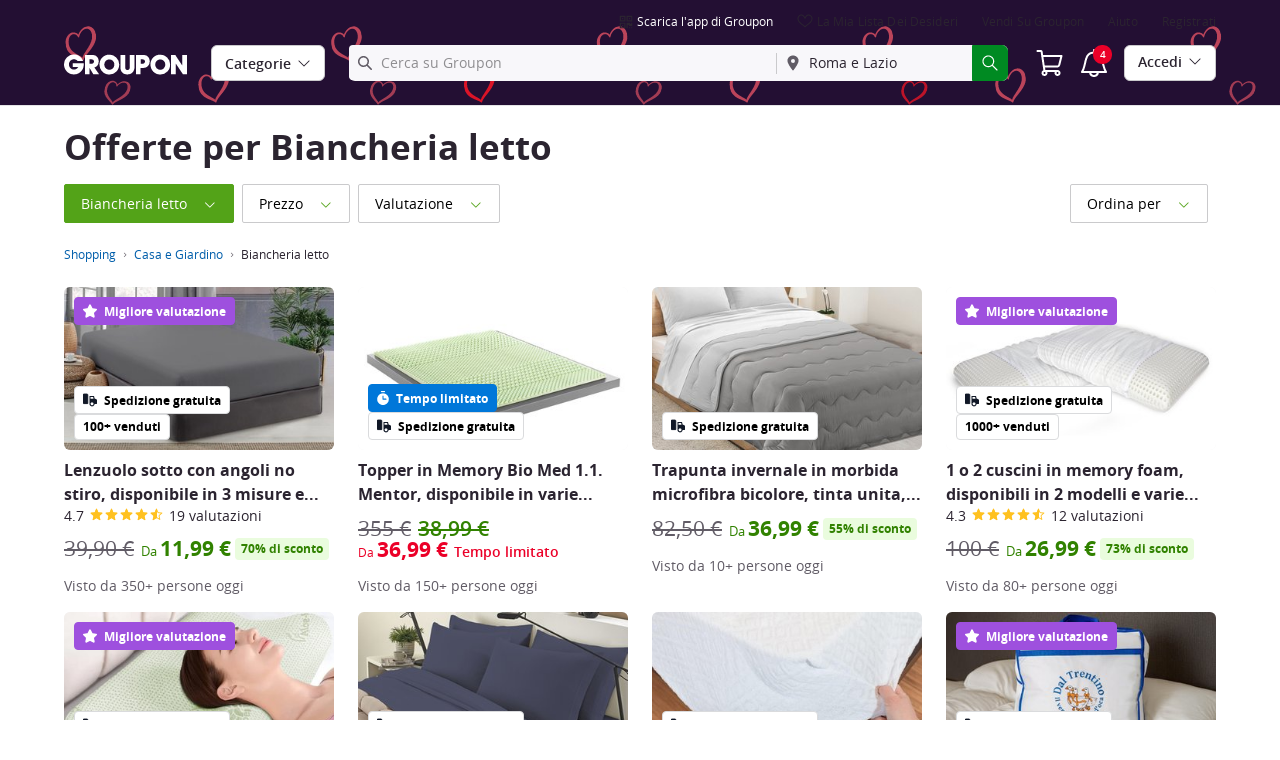

--- FILE ---
content_type: text/html; charset=utf-8
request_url: https://www.groupon.it/goods/biancheria-letto
body_size: 49228
content:

<!DOCTYPE html>
<!-- goods: gig_application_layout@7.0.141 920a4bb -->
<html lang="it">
<head data-app="goods" data-country="IT" data-lang="it" data-locale="it_IT" data-header="default" data-brand="groupon" data-gdpr="true" data-domain=".groupon.it" data-categoryid=""><meta charSet="utf-8"/><script type="text/javascript">
            window._AutofillCallbackHandler = window._AutofillCallbackHandler || function(){};
            window.PerformanceMonitoringJavascriptInterface = window.PerformanceMonitoringJavascriptInterface || {};
          </script><script defer="" type="text/javascript">
            window.exceptionsReported = {};

            window.stringsToFilter = [
              '33Across',
              '[GDN detector]',
              '[GPT]',
              '[{}]',
              'a.pub.network',
              'accounts.google.com',
              'apis.google.com',
              'apps.rokt.com',
              'CashApp RUM',
              'cdn.maptiler.com',
              'chrome-extension',
              'ChunkLoad',
              'Clipboard',
              'CONTROLLER_INITIALIZATION',
              'couldnt load reviews',
              'CSS_CHUNK_LOAD_FAILED',
              'Error Minified invariant #11793',
              'Error retrieving login status, fetch cancelled',
              'Error: Minified React error #301',
              'Error: Minified React error #418',
              'Error: Minified React error #423',
              'Error: Minified React error #425',
              'google-one-tap',
              'GSI_LOGGER',
              'gstatic.com/recaptcha',
              'Loading chunk',
              'malformed JSON response',
              'MetaMask:',
              'module AsyncScripts failed to initialize',
              'module TTDPassViewDetailsModal failed to initialize',
              'module Value Proposition failed to initialize',
              'module Wishlist failed to initialize',
              'module WishlistFullMenu failed to initialize',
              'moz-extension://',
              'No reCAPTCHA clients exist',
              'NS_ERROR_FAILURE',
              'NS_ERROR_FILE_CORRUPTED',
              'Object Not Found Matching Id',
              'Oops! Could not retrieve user reviews. Please try again later',
              'Panorama Browser Extension',
              'paypalobjects.com',
              'safari-extension://',
              'Script error.',
              'WELLDONE',
              'ws disconnected, reconnecting ...',
              'You are overriding current access token',
              '{"error":{"isTrusted":false},"reason":{},"trace":null}',
              '{"error":{"isTrusted":false},"trace":null}',
              '{"error":{"isTrusted":true},"reason":{},"trace":null}',
              '{"error":{"isTrusted":true},"trace":null}',
            ];

            window.isValidMessage = message => {
              for (let i = 0; i < stringsToFilter.length; i++) {
                if (message.indexOf(stringsToFilter[i]) > -1) {
                  return false;
                }
              }
              return true;
            };

            window.onerror = function (event, source, lineno, colno, error) {
              if(typeof window.OptimizeSuite !== 'undefined'){
                var message =  JSON.stringify({
                  error: event,
                  url: source,
                  line: lineno,
                  col: colno,
                  stack: error ? error.stack : null,
                  message: error ? error.message : null
                }).substring(0, 500);
                if(
                  window.isValidMessage(message) &&
                  !window.exceptionsReported[message]
                ){
                  window.exceptionsReported[message] = true;
                  window.OptimizeSuite.TrackingHub.add(
                    "uncaught-error", {
                      error: {
                        name: 'exception',
                        message: message
                      }
                    }
                  );
                }
              }
              return false;
            }

            if(typeof Promise !== 'undefined'){
              var state = { resolve: null, reject: null };
              class TraceablePromise extends Promise {
                  constructor(executor) {
                      super(wrappedExecutor);
                      function wrappedExecutor(resolve, reject) {
                          state.resolve = resolve;
                          state.reject = reject;
                      }
                      var resolve = state.resolve;
                      var reject = state.reject;
                      state.resolve = null;
                      state.reject = null;
                      var err = new Error("Non-failing tracing error");
                      this.__tracedError = err;
                      try {
                          executor(resolve, reject);
                      }
                      catch (err) {
                          reject(err);
                      }
                  }
              }

              window.Promise = TraceablePromise;

              window.onunhandledrejection = function (e) {
                if(typeof window.OptimizeSuite !== 'undefined'){
                  let trace =
                    e &&
                    e.promise && e.promise.__tracedError &&
                    e.promise.__tracedError.stack
                      ? e.promise.__tracedError.stack
                      : null
                  let message = JSON.stringify({
                    error: e,
                    reason: e.reason,
                    trace: trace
                  }).substring(0, 500);
                  if(window.isValidMessage(message))
                  window.OptimizeSuite.TrackingHub.add(
                    "uncaught-error", {
                      error: {
                        name: 'promiseRejection',
                        message: message
                      }
                    }
                  );
                }
              }
            }



            function hookLogType(logType) {
              var original = console[logType].bind(console)
              return function(){
                original.apply(console, arguments)
                if(typeof window.OptimizeSuite !== 'undefined'){
                  var message = JSON.stringify(Array.from(arguments)).substring(0, 200);
                  if(window.isValidMessage(message)){
                    window.OptimizeSuite.TrackingHub.add(
                      "uncaught-error", {
                        error: {
                          name: logType,
                          message: message
                        }
                      }
                    );
                  }
                }
              }
            }
            ['error'].forEach(logType=>{
              console[logType] = hookLogType(logType)
            })
          </script><script>
              try {
                var urlSearchParams = new URLSearchParams(window.location.search);
                var subscriberID = urlSearchParams.get('uu');
                if(subscriberID){
                  document.cookie="subscriberID="+subscriberID+"; path=/"
                }
              } catch (error) {
                //Do Nothing
              }
            </script><title>Biancheria letto - Offerte, Promozioni e Sconti</title><meta http-equiv="x-dns-prefetch-control" content="on"/><link rel="preconnect" href="https://www2.grouponcdn.com" crossorigin=""/><link rel="preconnect" href="https://www1.grouponcdn.com" crossorigin=""/><link rel="preconnect" href="https://img.grouponcdn.com" crossorigin=""/><link rel="preload" href="https://www2.grouponcdn.com/layout/assets/Groupon-5e0a12d84d.woff2" crossorigin="" type="font/woff2" as="font"/><link rel="preload" href="https://www2.grouponcdn.com/layout/assets/desktop-grpn-v7.0-7ad28bfc27.css" as="style"/><link rel="stylesheet" href="https://www2.grouponcdn.com/layout/assets/desktop-grpn-v7.0-7ad28bfc27.css"/><link rel="preload" as="font" crossorigin="" type="font/woff2" href="https://www1.grouponcdn.com/layout/assets/OpenSansRegular-409ed3007d.woff2"/><link rel="preload" as="font" crossorigin="" type="font/woff2" href="https://www2.grouponcdn.com/layout/assets/OpenSansSemiBold-55b4120b52.woff2"/><link rel="preload" as="font" crossorigin="" type="font/woff2" href="https://www2.grouponcdn.com/layout/assets/OpenSansBold-2ecb7b1efc.woff2"/><link rel="preload" as="font" crossorigin="" type="font/woff2" href="https://www2.grouponcdn.com/layout/assets/OpenSansExtraBold-1666787ea3.woff2"/><link rel="preload" href="https://www1.grouponcdn.com/browse/assets/browse-desktop-f59387a9f2.css" as="style"/><link rel="stylesheet" href="https://www1.grouponcdn.com/browse/assets/browse-desktop-f59387a9f2.css"/><!-- --><link rel="preload" href="https://www2.grouponcdn.com/layout/assets/head.load-6b28958f09.js" as="script"/><link rel="preload" href="https://www2.grouponcdn.com/layout/assets/optimize-suite-v2-6b24d0b34e.js" as="script" crossorigin="anonymous"/><link rel="preload" href="https://www2.grouponcdn.com/layout/assets/desktop-core-v7.0-cc5e8e794f.js" as="script" crossorigin="anonymous"/><link rel="preload" href="/browse/js/locale.js?country=IT&locale=it_IT&brand=groupon&version=28eaf67e22" as="script"/><!-- --><!-- --><link rel="preload" href="https://www1.grouponcdn.com/browse/assets/browse-desktop-a34f035630.js" as="script"/><!-- --><!-- --><!-- --><script>
            window.isBucketedForMbnxt = false;
            window.gtmData = {
              "data":"[{&quot;dl_division&quot;:&quot;roma&quot;,&quot;dl_category&quot;:&quot;&quot;,&quot;dl_category_sub&quot;:&quot;&quot;,&quot;dl_user_id&quot;:&quot;9da21668-63bb-4b5c-a216-6863bb0b5c2c&quot;,&quot;dl_purchased_groupon&quot;:&quot;&quot;,&quot;dl_channel&quot;:&quot;&quot;},{&quot;page&quot;:{&quot;type&quot;:&quot;Category&quot;,&quot;category&quot;:[&quot;goods&quot;,&quot;biancheria-letto&quot;],&quot;country&quot;:&quot;IT&quot;,&quot;language&quot;:&quot;it&quot;}}]",
              "enabled":true,
              "id":"GTM-2QTW",
              "platform": "Desktop",
            };
          </script><meta name="viewport" content="width=device-width, initial-scale=1.0"/><meta name="description" content="Offerte Biancheria letto: fino al 90% di sconto su Biancheria letto. Scopri i nostri coupon per Biancheria letto!"/>
<!-- --><!-- --><!-- --><!-- --><link rel="canonical" href="https://www.groupon.it/goods/biancheria-letto"/>
<!-- --><!-- --><!-- --><!-- --><!-- --><!-- --><!-- --><link rel="alternate" hrefLang="en-IE" href="https://www.groupon.ie/goods/bedding"/><!-- --><!-- --><link rel="alternate" hrefLang="en-NZ" href="https://www.grouponnz.co.nz/goods/bedding"/><!-- --><!-- --><link rel="alternate" hrefLang="it-IT" href="https://www.groupon.it/goods/biancheria-letto"/><!-- --><!-- --><link rel="alternate" hrefLang="en-GB" href="https://www.groupon.co.uk/goods/bedding"/><!-- --><!-- --><link rel="alternate" hrefLang="en-US" href="https://www.groupon.com/goods/bedding"/><!-- --><!-- --><link rel="alternate" hrefLang="en-AU" href="https://www.groupon.com.au/goods/bedding"/><!-- --><!-- --><link rel="alternate" hrefLang="es-ES" href="https://www.groupon.es/goods/cama"/><!-- --><!-- --><link rel="alternate" hrefLang="fr-FR" href="https://www.groupon.fr/goods/literie"/><!-- --><!-- --><link rel="alternate" hrefLang="nl-NL" href="https://www.groupon.nl/goods/beddengoed"/><!-- --><!-- --><link rel="alternate" hrefLang="de-DE" href="https://www.groupon.de/goods/bettwaren"/><!-- --><!-- --><!-- --><!-- --><!-- --><!-- --><!-- --><!-- --><!-- --><meta name="csrf-token" content="PsU1OOIE-aWauHiOlpBoeh6oMEGCRQomniag"/><!-- --><!-- --><!-- --><!-- --><meta name="google-site-verification" content="xhm1hx6l0wa1C3xa62wzUb75nVFcSmCTXCHxefyqREk"/><meta name="yandex-verification" content="187c180295195682"/><link rel="manifest" href="/layout/manifest.json"/><meta name="request-id" content="f8fff21e-7432-4834-9a61-abc05e8a0c82"/><!-- --><!-- --><!-- --><!-- --><meta property="fb:app_id" content="127126554019575"/><meta property="og:site_name" content="Groupon"/><meta property="og:locale:alternate" content="it_IT"/><meta property="og:title" content="Biancheria letto - Offerte, Promozioni e Sconti"/><!-- --><meta property="og:url" content="https://www.groupon.it/goods/biancheria-letto"/><!-- --><!-- --><!-- --><!-- --><!-- --><!-- --><script id="dyn-config">
          window.LS_Mustache_Params = {
            ...window.LS_Mustache_Params,
            dynConfig: {
        fullStoryKey: '$wd1V#8^72Ei',
        finchLayoutConfig: {},
        finchAppConfig: {},
        expyLayoutConfig: {},
        expyAppConfig: {},
        optimizeConfig: {
              appConfig: {"page":{"id":"bf691b14-07f9-469a-a91b-1407f9a69a5f-1769465273872-TH0","app":"pull","channel":"goods","country":"IT","lang":"it","locale":"it_IT","brand":"groupon","division":null,"parentEventId":null,"parentPageId":null,"url":"https%3A%2F%2Fwww.groupon.it%2Fgoods%2Fbiancheria-letto","requestId":"f8fff21e-7432-4834-9a61-abc05e8a0c82","bindingsVersion":"4.30.0","type":"goods\/index","v2_public_beta":false,"topcategory_uuid":"db2cb956-fc1a-4d8c-88f2-66657ac41c24","topcategory":"goods","category_uuid":null,"category":null,"subcategory_uuid":"fd7ebea1-c422-4632-b9c6-662e3b8ef3bb","subcategory":"bedding","subcategory2_uuid":null,"subcategory2":null,"subcategory3_uuid":null,"subcategory3":null,"subcategory4_uuid":null,"subcategory4":null,"breadcrumb_text":null},"session":{"id":"bf691b14-07f9-469a-a91b-1407f9a69a5f","referral":{"source":"direct"}},"user":{"browserId":"9da21668-63bb-4b5c-a216-6863bb0b5c2c","consumerId":null,"consumerIdSource":null,"lat":null,"lng":null,"loggedIn":false,"scid":null,"visit":null,"platform":"desktop","os":"Mac OS","browser":"ClaudeBot","browserVersion":"1.0","device":"other","deviceType":"spider","userAgent":"Mozilla\/5.0 (Macintosh; Intel Mac OS X 10_15_7) AppleWebKit\/537.36 (KHTML, like Gecko) Chrome\/131.0.0.0 Safari\/537.36; ClaudeBot\/1.0; +claudebot@anthropic.com)","updatedParser":true,"subscriberID":null,"requestedWith":""},"cookieDomain":".groupon.it","seed":"bf691b14-07f9-469a-a91b-1407f9a69a5f","browse":{"page_type":"browse\/deals\/index"},"getaways":{"page_type":"channels\/show"},"goods":{"page_type":"goods\/index"},"home":{"page_type":"homepage\/index"},"touch_featured":{"page_type":"homepage\/index"},"touch_page":{"page_type":"browse\/deals\/index"},"gift":{"page_type":"gifts\/index"},"tracking":{"secureStorageEnabled":false},"advancedAnalytics":{"enabled":false,"serverDimensions":{}}},
              appName: 'pull',
              channel: '',
              cookieDomain: '.groupon.it',
              pageType: '',
              
              
              
              layoutConfig: {"user":{"lat":"39.002","lng":"-77.427","gaClientId":""},"suiteData":{"config":{"googleAnalyticsTrackingId":"UA-62974313-3","unthrottleGoogleAnalytics":false,"beagleSizeThreshold":1000000,"gaClientId":"","gaSessionId":""},"division":"roma","country":"IT","channel":"main","cookieDomain":"www.groupon.it","appName":"goods"}},
              delayBloodhound: true
            }
      }
          };
          /* eslint-disable no-undef */
(function () {
  window.BOOMR = { t_lstart: +new Date() };
  (function (event) {
    window.addEventListener(
      event,
      () => {
        window.BOOMR.t_lonload = +new Date();
      },
      false
    );
  })('onpagehide' in window ? 'pageshow' : 'load');

  window.applicationConfig = {};

  window.Groupon || (window.Groupon = {});
  window.Groupon.Performance = {
    pageReady: allow => {
      if (allow) {
        if (typeof BOOMR.page_ready === 'function') {
          BOOMR.page_ready();
        } else if (BOOMR && !BOOMR.t_done) {
          BOOMR.t_done = new Date().getTime();
        }
      }
    },
  };
})();

/* eslint-disable no-undef */
(function () {
  window.googletag || (window.googletag = {});
  window.googletag.cmd || (googletag.cmd = []);
})();


(function ({
  optimizeConfig,
  finchLayoutConfig,
  finchAppConfig,
  expyLayoutConfig,
  expyAppConfig,
}) {
  window.Optimize = {
    ...optimizeConfig,
  };

  window.Optimize.finchConfig = (function () {
    const appConfig = finchAppConfig || {};
    const layoutConfig = finchLayoutConfig || {};

    for (const key in layoutConfig) {
      if (layoutConfig.hasOwnProperty(key)) {
        appConfig[key] = layoutConfig[key];
      }
    }

    return appConfig;
  })();

  window.Optimize.expyConfig = (function () {
    const appConfig = expyAppConfig || {};
    const layoutConfig = expyLayoutConfig || {};

    for (const key in layoutConfig) {
      if (layoutConfig.hasOwnProperty(key)) {
        appConfig[key] = layoutConfig[key];
      }
    }
    return appConfig;
  })();
})(window.LS_Mustache_Params['dynConfig']);

        </script><script id="boomr-loader">
          window.LS_Mustache_Params = {
            ...window.LS_Mustache_Params,
            boomerangLoader: {
        url: 'https://www1.grouponcdn.com/layout/assets/boomerang-sls-c582c347f8.js'
      }
          };
          (function ({ url }) {
  window.applicationConfig = {};
  if (window.BOOMR && (window.BOOMR.version || window.BOOMR.snippetExecuted)) {
    return;
  }
  if (
    window.parent &&
    window.parent.window.BOOMR &&
    window.parent.window.BOOMR.snippetExecuted
  ) {
    return;
  }

  window.BOOMR = window.BOOMR || {};
  window.BOOMR.snippetStart = new Date().getTime();
  window.BOOMR.snippetExecuted = true;
  window.BOOMR.snippetVersion = 12;
  window.BOOMR.url = url;
  const where =
    document.currentScript || document.getElementsByTagName('script')[0];
  let promoted = false;
  let BOOMR_lstart = null;
  const LOADER_TIMEOUT = 3000;

  function promote() {
    if (promoted) {
      return;
    }

    const script = document.createElement('script');
    script.id = 'boomr-scr-as';
    script.src = window.BOOMR.url;
    script.crossOrigin = 'anonymous';
    script.async = true;
    where.parentNode.appendChild(script);

    promoted = true;
  }

  function iframeLoader(wasFallback) {
    promoted = true;
    let dom,
      doc = document,
      win = window;
    window.BOOMR.snippetMethod = wasFallback ? 'if' : 'i';

    const bootstrap = function (parent, scriptId) {
      const script = doc.createElement('script');
      script.id = scriptId || 'boomr-if-as';
      script.src = window.BOOMR.url;

      BOOMR_lstart = new Date().getTime();

      parent = parent || doc.body;
      parent.appendChild(script);
    };

    const iframe = document.createElement('IFRAME');
    iframe.src = 'about:blank';
    iframe.title = '';
    iframe.role = 'presentation';
    iframe.loading = 'eager';
    const iframeStyle = (iframe.frameElement || iframe).style;
    iframeStyle.width = 0;
    iframeStyle.height = 0;
    iframeStyle.border = 0;
    iframeStyle.display = 'none';
    where.parentNode.appendChild(iframe);

    try {
      win = iframe.contentWindow;
      doc = win.document.open();
    } catch (e) {
      dom = document.domain;
      iframe.src = `javascript:var d=document.open();d.domain='${dom}';void(0);`;
      win = iframe.contentWindow;
      doc = win.document.open();
    }

    if (dom) {
      doc._boomrl = function () {
        this.domain = dom;
        bootstrap();
      };
      doc.write('<bo' + "dy onload='document._boomrl();'>");
    } else {
      win.addEventListener(
        'load',
        () => {
          bootstrap();
        },
        false
      );
    }
    doc.close();
  }
  const link = document.createElement('link');
  if (
    link.relList &&
    typeof link.relList.supports === 'function' &&
    link.relList.supports('preload') &&
    'as' in link
  ) {
    window.BOOMR.snippetMethod = 'p';
    link.href = window.BOOMR.url;
    link.rel = 'preload';
    link.as = 'script';
    link.crossOrigin = 'anonymous';
    link.addEventListener('load', promote);
    link.addEventListener('error', () => {
      iframeLoader(true);
    });

    setTimeout(() => {
      if (!promoted) {
        iframeLoader(true);
      }
    }, LOADER_TIMEOUT);
    // eslint-disable-next-line no-unused-vars
    BOOMR_lstart = new Date().getTime();
    where.parentNode.appendChild(link);
  } else {
    iframeLoader(false);
  }

  function boomerangSaveLoadTime(e) {
    window.BOOMR_onload = (e && e.timeStamp) || new Date().getTime();
  }

  window.addEventListener('load', boomerangSaveLoadTime, false);
})(window.LS_Mustache_Params['boomerangLoader']);

        </script><script>
          window.Groupon.ads = { url: 'https://www1.grouponcdn.com/layout/assets/adframe-3b97c7d7a2.js' }
        </script><script>
            window.googletag = window.googletag || {};
            googletag.cmd = googletag.cmd || [];
          </script><meta name="ai-v1" data-app-name="local" data-division="roma" data-page-name="" data-base-url="https://api.groupon.com/ai/api/v1/placement" data-client-id="f9e7404476fceab9a0940753b7d80593207e82a5"/><meta name="ai-slot" data-apif="ai-goods-browse-desktop-728x90-inline-0" data-size-mappings="1328x768:all,0x0:728"/><meta name="ai-slot" data-apif="ai-goods-browse-desktop-728x90-bottompage-0" data-size-mappings="1328x768:all,0x0:728"/><!-- --><meta name="ai-dfp-target" data-key="l3_category" data-val="biancheria-letto"/><!-- --><meta name="ai-dfp-manual"/><!-- --><script>
          window.Groupon = Object.assign({}, window.Groupon, { Coupons: {} })
        </script><link type="application/opensearchdescription+xml" rel="search" title="Groupon" href="/layout/opensearch.xml?brand=groupon&amp;country=IT&amp;locale=it_IT"/><meta name="msapplication-config" content="/groupon/browserconfig.xml"/><link rel="apple-touch-icon" href="https://www2.grouponcdn.com/layout/assets/grpn-favicon-76x76-89e22f1b13.png" sizes="76x76"/><link rel="apple-touch-icon" href="https://www2.grouponcdn.com/layout/assets/grpn-favicon-152x152-d252f2e638.png" sizes="152x152"/><link rel="icon" href="https://www2.grouponcdn.com/layout/assets/grpn-favicon-96x96-a0ab412ac5.png" sizes="96x96" type="image/png"/><link rel="shortcut icon" href="https://www1.grouponcdn.com/layout/assets/grpn-favicon-0a23e1ce65.ico"/><link rel="mask-icon" href="https://www2.grouponcdn.com/layout/assets/grpn-favicon-069bf69fb3.svg" color="#53a318"/><script id="preact-config">
          "function"!=typeof Object.assign&&Object.defineProperty(Object,"assign",{value:function(e,t){"use strict";if(null==e)throw new TypeError("Cannot convert undefined or null to object");for(var n=Object(e),r=1;r<arguments.length;r++){var o=arguments[r];if(null!=o)for(var c in o)Object.prototype.hasOwnProperty.call(o,c)&&(n[c]=o[c])}return n},writable:!0,configurable:!0});
          function initReduxState(window) {
            var state = {"app":{"appName":"goods","brand":{"isGroupon":true,"title":"Groupon"},"country":"IT","lang":"it","locales":{"languages":["it"]},"mobile":false,"publicBetaEnabled":false,"googleClientId":"169314272487.apps.googleusercontent.com","facebookAppId":"127126554019575","id":6,"url":"https:\u002F\u002Fwww.groupon.it","defaultLocale":"it_IT","shortname":"IT","isBot":true},"t":{"newCookieBanner":{"privacy":"Il nostro utilizzo dei Cookies","consentText":"Utilizziamo cookies, inclusi quelli di terze parti, per migliorare la tua esperienza e mostrarti contenuti e promozioni personalizzati.","linkText":"Per saperne di più, leggi la nostra [Informativa sulla privacy] e la [Politica sui cookie].","myOptions":"Le mie opzioni","acceptAll":"Accetta tutto","rejectAll":"Rifiuta tutto","privacyLink":"https:\u002F\u002Fprivacy.groupon.co.uk\u002Fpolicies\u002Fit-IT\u002F"},"common":{"close":"chiudi","remove":"Rimuovi","cancel":"Cancella","hide":"Nascondi","details":"Dettagli"},"form":{"clear":"cancella"},"searchbar":{"dealPlaceholder":"Cerca su Groupon","locationPlaceholder":"Inserisci la tua posizione","nearMe":"Vicino a me","action":"Cerca"},"occasionLinks":{"navigateToCloDeals":"Groupon+"},"header":{"cart":"Carrello","notifications":"Notifications Inbox","categories":"Categorie","shopAll":"Visualizza tutte le offerte","hotelAndTravel":"Hotel & Viaggi","copyCode":"Copy code","failed":"Failed","copied":"Copied","grouponTitle":"Groupon","grouponHome":"Groupon home","mobileHeaderAriaLabel":"Mobile header","similarDealsTitle":"Similar Deals"},"search":{"recentSearches":"Ricerche recenti","recentLocations":"Indirizzi recenti","currentLocation":"Posizione attuale","popularSearches":"Ricerche di tendenza","recommendedSearches":"In base alla tua attività","helperMsg":"Cerca i deal nei dintorni di un indirizzo o un'attrazione","clearAll":"Cancella tutto","searchButtonAriaLabel":"search","locationInputInstructions":"Type to search for your location. Use arrow keys to navigate suggestions and Enter to select.","suggestionsDealRatingText":"Valutazioni","suggestionsDealDiscountText":"disconto","cloDeals":{"cloCheckText":"% Rimborso in contanti","cloSubText":"Gratuito da richiedere"},"verboseUrgencyPricing":{"from_text":"Da","ends_in_less_than_hour_left":"manca meno di un'ora","ends_in_hours_left_other":"%{count} ore rimaste","ends_in_hours_left_one":"Rimane meno di 1 Ora","ends_after_tomorrow":"Tempo limitato","ends_tomorrow":"Termina domani"},"distanceSuffix":"km","perNightSuffix":"\u002Fnt"},"notifications":{"back":"Back","headline":"Notifiche","emptyHeader":"Nessuna nuova notifica","emptyMessage":"Accedi per ricevere notifiche personalizzate su offerte, rimborsi, offerte speciali e altro ancora.","noAccountYet":"Non hai ancora un account?","signIn":"Accedi","signUp":"Iscriviti"},"error":{"locationGeneric":"C'è stato un errore","badLocation":"Non riusciamo a capire la tua posizione. Prova un altro CAP o modifica l'indirizzo.","locationAvailability":"Abbiamo difficoltà ad individuare la vostra posizione. [Vi preghiamo di controllare le impostazioni di localizzazione del vostro browser]."},"links":{"headerMerchantLink":"\u002Fmerchant?utm_medium=referral&utm_campaign=groupon-header1&utm_source=groupon","myMerchantCenterLink":"https:\u002F\u002Fmerchants.groupon.it\u002F","helpLink":"\u002Fcustomer_support"},"signinFlyout":{"linkText":"Login | Il mio account","signedInLink":"Il mio account","myStuff":"Accedi per vedere i tuoi Groupon","email":"Email","password":"Password","rememberMe":"Ricordami","forgotPassword":"Password dimenticata?","signIn":"Accedi","signInWith":"O accedi con","show":"Show","hide":"Hide","gdprSignInFlyout":"Facendo clic su un'opzione qui sotto, accetto i %link_terms_open%Termini e Condizioni d'uso%link_terms_close% e dichiaro di aver letto %link_privacy_open%l'Informativa sulla Privacy%link_privacy_close%.","required":"Necessario","requiredEmail":"Inserisci l'email","requiredPassword":"Inserisci password","invalidEmail":"Email non valida","invalidEmailOrPassword":"Email o password non validi","unknownError":"Si è verificato un errore inaspettato. Si prega di ricaricare la pagina e riprovare.","fbReauthTitle":"Groupon non ha ricevuto la tua email da Facebook, ma ne abbiamo bisogno per registrarti.","fbReauthDesc":"Se desideri condividerlo con noi in modo da poter usufruire degli accessi di Facebook puoi aggiornare le tue autorizzazioni di Facebook per darci accesso alla tua email. In caso contrario, è possibile registrarsi per creare un account Groupon senza utilizzare Facebook.","fbReauthButton":"Aggiorna i permessi Facebook","fbReauthClose":"No grazie"},"userNav":{"userHeadline":"Il mio account","myGroupons":"I miei Groupon","buyItAgain":"Compralo di nuovo","referAndEarn":"Consulta ed Ottieni","myGrouponPlusDeals":"My Groupon+ Deals","myWishlist":"La mia Lista dei Desideri","myGrouponBucks":"Crediti Groupon","myQRCode":"Scarica l'app di Groupon","myQRCodeText":"Scansiona per scaricare l'app di Groupon per IOS o Android.","myQRCodeButton":"Opzione SMS","paymentMethods":"Metodi di pagamento","dataAndPrivacy":"Dati e Privacy","myAccount":"I miei dati","accountDetails":"Dettagli dell'account","myEmailSubs":"Le mie newsletter","privacyCenter":"Centro privacy","privacyCenterLink":"\u002Flegal\u002Fprivacy-center","grouponSelect":"Groupon Select","grouponSelectLink":"\u002Fprograms\u002Fselect\u002Faccount","voucherArchive":"Vouchers bought before May 2017","myReservations":"Le mie prenotazioni","myCardLinkedDeals":"My Groupon+ Deals","howGrouponWorks":"How Groupon Works","myProfile":"Profilo","mySubscriptions":"Le mie newsletter","myGiftcard":"Riscattare la carta regalo","referAFriendMessage":"Invita un amico e ottieni € 6*","myMerchantCenter":"Il mio Merchant Center","signIn":"Login","signOut":"Esci","signUp":"Registrati","signInFlyoutSignUp":"Non sei registrato? Iscriviti","recentlyViewedDeals":"Visti recentemente","headerMerchant":"Vendi su Groupon","help":"Aiuto","skipToMainContent":"Vai al contenuto principale","tryNewDesign":"Nuovo design Groupon"},"cart":{"error":"Ci dispiace, si è verificato un errore durante il recupero del carrello. Riprova tra qualche minuto.","desc":"Il tuo carrello","empty":"Il tuo carrello è vuoto!","emptyText":"Fai la spesa! Riempi il carrello di prodotti hi-tech, gadget, oggetti per la casa, regali e altre offerte firmate","emptyTextUniversal":"È ora di riempire questo carrello con fantastiche offerte","emptyTextUniversalLink":"come queste!","goods":"Groupon Shopping","loading":"Caricamento del carrello...","price":"Prezzo","proceed":"Procedi all'acquisto","quantity":"Quantità","subtotal":"Subtotale","view":"Vedi carrello"},"cookieList":{"cookieUsedAtGroupon":"I cookie su Groupon","seeMoreInformation":"Vedi maggiori informazioni"},"promoBanner":{"useCode":"UTILIZZARE IL CODICE","withCode":"con il codice"},"gbucks":{"bannerText":"Utilizza i tuoi Crediti Groupon alla cassa!"},"dealRefresh":{"bannerText":"Le offerte si aggiornano in"},"shopify":{"goods":"Goods","redirectMessage":"By clicking here you will be redirected to a website run by High Street Hero","cancel":"Cancel","continue":"Continue"},"gig_back2top":{"text":"Torna su"},"donotsell":{"loading":"Loading....","fetch_error":"Failed to fetch content","link_text":"Do Not Sell or Share My Personal Information"},"app":{"qrCodeAlt":"qr code","appBannerAlt":"App Banner"},"footer":{"copyright":{"do_not_sell":"Do Not Sell or Share My Personal Information"}}},"location":{"address":"Roma e Lazio","division":"roma","lat":41.883,"lng":12.483},"navbar":{"flyouts":{"home":{"id":"home","categories":[],"columns":[]},"coupons":{"id":"coupons","label":"Buoni Sconto","url":"\u002Fbuoni-sconto","categories":[{"text":"Aliexpress","link":"\u002Fbuoni-sconto\u002Faliexpress"},{"text":"Amazon","link":"\u002Fbuoni-sconto\u002Famazon"},{"text":"Booking.com","link":"\u002Fbuoni-sconto\u002Fbooking"},{"text":"Colorland","link":"\u002Fbuoni-sconto\u002Fcolorland"},{"text":"DAZN","link":"\u002Fbuoni-sconto\u002Fdazn"},{"text":"eBay","link":"\u002Fbuoni-sconto\u002Febay"},{"text":"Farmacia Loreto Gallo","link":"\u002Fbuoni-sconto\u002Ffarmacia-loreto"},{"text":"GNV","link":"\u002Fbuoni-sconto\u002Fgnv"},{"text":"ITA Airways","link":"\u002Fbuoni-sconto\u002Fita-airways"},{"text":"ManoMano","link":"\u002Fbuoni-sconto\u002Fmanomano"},{"text":"MediaWorld","link":"\u002Fbuoni-sconto\u002Fmediaworld"},{"text":"MyProtein","link":"\u002Fbuoni-sconto\u002Fmyprotein"},{"text":"Norauto","link":"\u002Fbuoni-sconto\u002Fnorauto"},{"text":"Samsung","link":"\u002Fbuoni-sconto\u002Fsamsung"},{"text":"Sorgenia IT","link":"\u002Fbuoni-sconto\u002Fsorgenia"},{"text":"Temu","link":"\u002Fbuoni-sconto\u002Ftemu"},{"text":"Unieuro","link":"\u002Fbuoni-sconto\u002Funieuro"}],"columns":[[{"text":"Aliexpress","link":"\u002Fbuoni-sconto\u002Faliexpress","id":"aliexpress","url":"\u002Fbuoni-sconto\u002Faliexpress","name":"Aliexpress","tab":"coupons-tab"},{"text":"Amazon","link":"\u002Fbuoni-sconto\u002Famazon","id":"amazon","url":"\u002Fbuoni-sconto\u002Famazon","name":"Amazon","tab":"coupons-tab"},{"text":"Booking.com","link":"\u002Fbuoni-sconto\u002Fbooking","id":"bookingcom","url":"\u002Fbuoni-sconto\u002Fbooking","name":"Booking.com","tab":"coupons-tab"},{"text":"Colorland","link":"\u002Fbuoni-sconto\u002Fcolorland","id":"colorland","url":"\u002Fbuoni-sconto\u002Fcolorland","name":"Colorland","tab":"coupons-tab"},{"text":"DAZN","link":"\u002Fbuoni-sconto\u002Fdazn","id":"dazn","url":"\u002Fbuoni-sconto\u002Fdazn","name":"DAZN","tab":"coupons-tab"},{"text":"eBay","link":"\u002Fbuoni-sconto\u002Febay","id":"ebay","url":"\u002Fbuoni-sconto\u002Febay","name":"eBay","tab":"coupons-tab"}],[{"text":"Farmacia Loreto Gallo","link":"\u002Fbuoni-sconto\u002Ffarmacia-loreto","id":"farmacia-loreto-gallo","url":"\u002Fbuoni-sconto\u002Ffarmacia-loreto","name":"Farmacia Loreto Gallo","tab":"coupons-tab"},{"text":"GNV","link":"\u002Fbuoni-sconto\u002Fgnv","id":"gnv","url":"\u002Fbuoni-sconto\u002Fgnv","name":"GNV","tab":"coupons-tab"},{"text":"ITA Airways","link":"\u002Fbuoni-sconto\u002Fita-airways","id":"ita-airways","url":"\u002Fbuoni-sconto\u002Fita-airways","name":"ITA Airways","tab":"coupons-tab"},{"text":"ManoMano","link":"\u002Fbuoni-sconto\u002Fmanomano","id":"manomano","url":"\u002Fbuoni-sconto\u002Fmanomano","name":"ManoMano","tab":"coupons-tab"},{"text":"MediaWorld","link":"\u002Fbuoni-sconto\u002Fmediaworld","id":"mediaworld","url":"\u002Fbuoni-sconto\u002Fmediaworld","name":"MediaWorld","tab":"coupons-tab"},{"text":"MyProtein","link":"\u002Fbuoni-sconto\u002Fmyprotein","id":"myprotein","url":"\u002Fbuoni-sconto\u002Fmyprotein","name":"MyProtein","tab":"coupons-tab"}],[{"text":"Norauto","link":"\u002Fbuoni-sconto\u002Fnorauto","id":"norauto","url":"\u002Fbuoni-sconto\u002Fnorauto","name":"Norauto","tab":"coupons-tab"},{"text":"Samsung","link":"\u002Fbuoni-sconto\u002Fsamsung","id":"samsung","url":"\u002Fbuoni-sconto\u002Fsamsung","name":"Samsung","tab":"coupons-tab"},{"text":"Sorgenia IT","link":"\u002Fbuoni-sconto\u002Fsorgenia","id":"sorgenia-it","url":"\u002Fbuoni-sconto\u002Fsorgenia","name":"Sorgenia IT","tab":"coupons-tab"},{"text":"Temu","link":"\u002Fbuoni-sconto\u002Ftemu","id":"temu","url":"\u002Fbuoni-sconto\u002Ftemu","name":"Temu","tab":"coupons-tab"},{"text":"Unieuro","link":"\u002Fbuoni-sconto\u002Funieuro","id":"unieuro","url":"\u002Fbuoni-sconto\u002Funieuro","name":"Unieuro","tab":"coupons-tab"}]]},"getaways":{"id":"getaways","baseUrl":"\u002Ftravel\u002Froma","categories":[{"id":"attivita-all-aria-aperta","name":"Attività all'aria aperta","count":12,"children":[{"id":"stazione-sciistica","name":"Stazione Sciistica","count":6},{"id":"montagna","name":"Montagna","count":3}],"url":"\u002Ftravel\u002Fattivita-all-aria-aperta"},{"id":"citta","name":"Città","count":50,"children":[{"id":"europa","name":"Europa","count":41}],"url":"\u002Ftravel\u002Fcitta"},{"id":"crociera","name":"Crociera","count":4,"url":"\u002Ftravel\u002Fcrociera"},{"id":"destinazioni-balneari","name":"Destinazioni Balneari","count":20,"url":"\u002Ftravel\u002Fdestinazioni-balneari"},{"id":"viaggi-di-famiglia","name":"Famiglia","count":11,"url":"\u002Ftravel\u002Fviaggi-di-famiglia"},{"id":"gastronomia","name":"Gastronomia","count":89,"url":"\u002Ftravel\u002Fgastronomia"},{"id":"lusso","name":"Lusso","count":4,"url":"\u002Ftravel\u002Flusso"},{"id":"parchiacquatici","name":"Parchi Acquatici","count":1,"url":"\u002Ftravel\u002Fparchiacquatici"},{"id":"romantico","name":"Romantico","count":111,"url":"\u002Ftravel\u002Fromantico"},{"id":"spa-e-benessere","name":"Spa & Benessere","count":86,"children":[{"id":"spa-fughe","name":"Spa","count":86}],"url":"\u002Ftravel\u002Fspa-e-benessere"},{"id":"volo-incluso","name":"Volo Incluso","count":703,"url":"\u002Ftravel\u002Fvolo-incluso"}],"columns":[[{"id":"attivita-all-aria-aperta","name":"Attività all'aria aperta","count":12,"children":[{"id":"stazione-sciistica","name":"Stazione Sciistica","count":6},{"id":"montagna","name":"Montagna","count":3}],"url":"\u002Ftravel\u002Fattivita-all-aria-aperta","tab":"getaways-tab"},{"id":"citta","name":"Città","count":50,"children":[{"id":"europa","name":"Europa","count":41}],"url":"\u002Ftravel\u002Fcitta","tab":"getaways-tab"},{"id":"crociera","name":"Crociera","count":4,"url":"\u002Ftravel\u002Fcrociera","tab":"getaways-tab"},{"id":"destinazioni-balneari","name":"Destinazioni Balneari","count":20,"url":"\u002Ftravel\u002Fdestinazioni-balneari","tab":"getaways-tab"},{"id":"viaggi-di-famiglia","name":"Famiglia","count":11,"url":"\u002Ftravel\u002Fviaggi-di-famiglia","tab":"getaways-tab"},{"id":"gastronomia","name":"Gastronomia","count":89,"url":"\u002Ftravel\u002Fgastronomia","tab":"getaways-tab"}],[{"id":"lusso","name":"Lusso","count":4,"url":"\u002Ftravel\u002Flusso","tab":"getaways-tab"},{"id":"parchiacquatici","name":"Parchi Acquatici","count":1,"url":"\u002Ftravel\u002Fparchiacquatici","tab":"getaways-tab"},{"id":"romantico","name":"Romantico","count":111,"url":"\u002Ftravel\u002Fromantico","tab":"getaways-tab"},{"id":"spa-e-benessere","name":"Spa & Benessere","count":86,"children":[{"id":"spa-fughe","name":"Spa","count":86}],"url":"\u002Ftravel\u002Fspa-e-benessere","tab":"getaways-tab"},{"id":"volo-incluso","name":"Volo Incluso","count":703,"url":"\u002Ftravel\u002Fvolo-incluso","tab":"getaways-tab"}]]},"goods":{"id":"goods","shopAllTitle":"Tutti i %category%","flatLinks":[{"id":"goods-clearance","url":"\u002Foccasion\u002Fgoods-lp-clearance","name":"Occasioni speciali"},{"id":"all","name":"Tutti i Categorie","count":3309,"url":"\u002Fgoods\u002Fall"}],"categories":[{"id":"v-oggettistica","name":"Accessori Personalizzati","count":7,"imgThreshold":10,"children":[{"id":"abiti-e-accessori-personalizzati","name":"Abiti e accessori personalizzati","count":2,"label":"","url":"\u002Fgoods\u002Fabiti-e-accessori-personalizzati"},{"id":"accessori-per-la-cucina-personalizzati","name":"Accessori per la cucina personalizzati","count":2,"label":"Utensili da cucina personalizzati","url":"\u002Fgoods\u002Faccessori-per-la-cucina-personalizzati"},{"id":"articoli-novita-personalizzati","name":"Articoli novità personalizzati","count":4,"label":"Articoli sportivi personalizzati","url":"\u002Fgoods\u002Farticoli-novita-personalizzati"}],"url":"\u002Fgoods\u002Fv-oggettistica","title":"Tutti i Accessori Personalizzati"},{"id":"food-e-pulizia-casa","name":"Alimentari, Pulizia e Cura della casa","count":88,"imgUrl":"\u002F\u002Fimg.grouponcdn.com\u002Fsls\u002FToUaWowMU8rrzebFb6RGJxvVCXJ\u002Fgcx-groceries-household-and-pets-EMEA-335x315\u002Fv1\u002Fq75","imgThreshold":11,"children":[{"id":"bevande-alcoliche","name":"Bevande alcoliche","count":6,"label":"Vino e Spumanti","url":"\u002Fgoods\u002Fbevande-alcoliche"},{"id":"bibite","name":"Bibite","count":12,"label":"Caffè,Succhi e Bevande,Tè e Infusi","url":"\u002Fgoods\u002Fbibite"},{"id":"cbd","name":"CBD","count":6,"label":"Oli e tinture,Sigarette elettroniche","url":"\u002Fgoods\u002Fcbd"},{"id":"v-cibo","name":"Prodotti Alimentari","count":6,"label":"Ceste regalo","url":"\u002Fgoods\u002Fv-cibo"},{"id":"v-prodotti-indispensabili-per-la-casa","name":"Prodotti per la Casa","count":56,"label":"Detersivi per il bucato,Detersivi per lavasto...","url":"\u002Fgoods\u002Fv-prodotti-indispensabili-per-la-casa"},{"id":"vendita-tabacco","name":"Tabacco","count":5,"label":"Liquido e ricariche per sigarette elettronich...","url":"\u002Fgoods\u002Fvendita-tabacco"}],"url":"\u002Fgoods\u002Ffood-e-pulizia-casa","title":"Tutti i Alimentari, Pulizia e Cura della casa"},{"id":"materiali-di-consumo-per-animali","name":"Animali","count":42,"imgUrl":"\u002F\u002Fimg.grouponcdn.com\u002Fsls\u002F2Vu58rtAVhL15DgsLPnhBAvUdzGo\u002Fgcx-pet-supplies-emea-335x300\u002Fv1\u002Fq75","imgThreshold":11,"children":[{"id":"materiali-di-consumo-per-cani","name":"Cani","count":15,"label":"Addestramento per cani,Collari e guinzagli pe...","url":"\u002Fgoods\u002Fmateriali-di-consumo-per-cani"},{"id":"materiali-di-consumo-per-gatti","name":"Gatti","count":18,"label":"Alberi, tiragraffi e letti per gatti,Collari...","url":"\u002Fgoods\u002Fmateriali-di-consumo-per-gatti"}],"url":"\u002Fgoods\u002Fmateriali-di-consumo-per-animali","title":"Tutti i Animali"},{"id":"auto-e-manutenzione-casa","name":"Auto & Manutenzione Casa","count":433,"imgUrl":"\u002F\u002Fimg.grouponcdn.com\u002Fsls\u002F2pw5tevLnAVZfRyZ2izH9otR2iU5\u002Fgcx-auto-and-home-improvement-335x323\u002Fv1\u002Fq75","imgThreshold":12,"children":[{"id":"attrezzature-elettriche-da-esterno","name":"Attrezzature elettriche da esterno","count":2,"label":"Soffiatori per foglie,Tosaerba","url":"\u002Fgoods\u002Fattrezzature-elettriche-da-esterno"},{"id":"ricambi","name":"Auto e Moto","count":43,"label":"Accessori esterni auto,Accessori per interni...","url":"\u002Fgoods\u002Fricambi"},{"id":"barbecue-e-accessori","name":"Barbecue e accessori","count":14,"label":"Accessori per cottura alla griglia,Griglie","url":"\u002Fgoods\u002Fbarbecue-e-accessori"},{"id":"riscaldatori-esterni-e-bracieri","name":"Caloriferi da esterno e bracieri","count":1,"label":"","url":"\u002Fgoods\u002Friscaldatori-esterni-e-bracieri"},{"id":"dispositivi-elettrici","name":"Dispositivi elettrici","count":5,"label":"Batterie","url":"\u002Fgoods\u002Fdispositivi-elettrici"},{"id":"domotica-v1","name":"Domotica","count":1,"label":"Accessori","url":"\u002Fgoods\u002Fdomotica-v1"},{"id":"prodotti-giardino-terrazzo","name":"Giardino e terrazzo","count":248,"label":"Casette e armadi da esterno,Giardinaggio,Pest...","url":"\u002Fgoods\u002Fprodotti-giardino-terrazzo"},{"id":"illuminazione","name":"Illuminazione","count":18,"label":"Illuminazione novità,Lampadine","url":"\u002Fgoods\u002Filluminazione"},{"id":"lavori-domestici","name":"Manutenzione casa","count":68,"label":"Elettrodomestici,Ferramenta,Materiali da cost...","url":"\u002Fgoods\u002Flavori-domestici"},{"id":"articoli-per-riscaldamento-e-aria-condizionata","name":"Riscaldamento e aria condizionata","count":21,"label":"Caloriferi,Condizionatori,Deumidificatori,Ven...","url":"\u002Fgoods\u002Farticoli-per-riscaldamento-e-aria-condizionata"},{"id":"utensili-manuali-ed-elettrici","name":"Utensili manuali ed elettrici","count":12,"label":"Accessori per utensili elettrici,Utensili ele...","url":"\u002Fgoods\u002Futensili-manuali-ed-elettrici"}],"url":"\u002Fgoods\u002Fauto-e-manutenzione-casa","title":"Tutti i Auto & Manutenzione Casa"},{"id":"articoli-per-la-casa","name":"Casa e Giardino","count":1850,"imgUrl":"\u002F\u002Fimg.grouponcdn.com\u002Fsls\u002F411xJPrYqD1Zvsuoa8zoWaGbmrdF\u002Fgcx-home-and-garden-emea-335x188\u002Fv1\u002Fq75","imgThreshold":12,"children":[{"id":"arredamento-e-tappeti","name":"Arredamento","count":383,"label":"Camera da letto,Camerette,Cucina e salotto,Mo...","url":"\u002Fgoods\u002Farredamento-e-tappeti"},{"id":"bagno","name":"Bagno","count":73,"label":"Accappatoi,Accessori WC e Sanitari,Accessori...","url":"\u002Fgoods\u002Fbagno"},{"id":"biancheria-letto","name":"Biancheria letto","count":432,"label":"Completi letto,Coprimaterassi e Topper,Guanci...","url":"\u002Fgoods\u002Fbiancheria-letto"},{"id":"complementi-d-arredo","name":"Complementi d'arredo","count":213,"label":"Accessori decorativi,Copridivani,Lampade e La...","url":"\u002Fgoods\u002Fcomplementi-d-arredo"},{"id":"decorazione-esterni-v1","name":"Complementi e deco per giardino","count":104,"label":"Cuscini, tende e zanzariere,Gazebo, ombrellon...","url":"\u002Fgoods\u002Fdecorazione-esterni-v1"},{"id":"cucina-e-sala-da-pranzo","name":"Cucina e sala da pranzo","count":135,"label":"Bicchieri, calici e tazze,Caffè, tè ed espres...","url":"\u002Fgoods\u002Fcucina-e-sala-da-pranzo"},{"id":"decorazioni-murali","name":"Decorazione Pareti","count":4,"label":"Adesivi parete e stickers decorativi,Fotograf...","url":"\u002Fgoods\u002Fdecorazioni-murali"},{"id":"decorazioni-stagionali","name":"Decorazioni stagionali","count":71,"label":"Illuminazione stagionale,Natale,Stagioni gene...","url":"\u002Fgoods\u002Fdecorazioni-stagionali"},{"id":"elettrodomestici","name":"Elettrodomestici","count":53,"label":"Ferri da stiro,Lavatrici e asciugatrici,Macch...","url":"\u002Fgoods\u002Felettrodomestici"},{"id":"v1-materassi","name":"Materassi","count":170,"label":"Materassi,Toppers","url":"\u002Fgoods\u002Fv1-materassi"},{"id":"v1-organizzazione-spazi","name":"Organizzazione spazi","count":76,"label":"Appendiabiti e arredi per l'ingresso,Armadio...","url":"\u002Fgoods\u002Fv1-organizzazione-spazi"},{"id":"cura-e-pulizia-pavimenti","name":"Pulizia e cura pavimenti","count":16,"label":"Aspirapolvere,Scope, mocio e spolverini","url":"\u002Fgoods\u002Fcura-e-pulizia-pavimenti"},{"id":"riscaldamento-e-condizionamento","name":"Riscaldamento e Aria condizionata","count":22,"label":"Condizionatori e raffrescatori,Deumidificator...","url":"\u002Fgoods\u002Friscaldamento-e-condizionamento"},{"id":"terrazza-e-giardino","name":"Terrazza e giardino","count":473,"label":"Attrezzi per Giardinaggio,Barbecue e Grill,Ba...","url":"\u002Fgoods\u002Fterrazza-e-giardino"},{"id":"v-accessori-ufficio-e-scuola","name":"Ufficio e scuola","count":40,"label":"Inchiostro e toner,Materiali Scolastici,Mobil...","url":"\u002Fgoods\u002Fv-accessori-ufficio-e-scuola"},{"id":"valigie","name":"Valigieria","count":103,"label":"Accessori da Viaggio,Borse da palestra,Set di...","url":"\u002Fgoods\u002Fvaligie"}],"url":"\u002Fgoods\u002Farticoli-per-la-casa","title":"Tutti i Casa e Giardino"},{"id":"articoli-di-elettronica","name":"Elettronica","count":121,"imgUrl":"\u002F\u002Fimg.grouponcdn.com\u002Fsls\u002FZgivtZX6D7iPGydfW4kR81qkkB8\u002Fgcx-electronics-335x205\u002Fv1\u002Fq75","imgThreshold":12,"children":[{"id":"cellulari-e-accessori","name":"Cellulari e accessori","count":27,"label":"Accessori per smartphone,Batterie di ricambio...","url":"\u002Fgoods\u002Fcellulari-e-accessori"},{"id":"computer-e-tablet","name":"Computer e Tablet","count":13,"label":"Accessori informatica,Accessori per tablet,Ha...","url":"\u002Fgoods\u002Fcomputer-e-tablet"},{"id":"videogiochi","name":"Console e Videogiochi","count":10,"label":"Console per videogiochi,Game Gear,Videogiochi...","url":"\u002Fgoods\u002Fvideogiochi"},{"id":"dispositivi-e-gps-per-automobili","name":"Dispositivi GPS","count":10,"label":"Antifurti e telecomandi,Sistemi GPS,Supporti...","url":"\u002Fgoods\u002Fdispositivi-e-gps-per-automobili"},{"id":"v1-domotica","name":"Domotica","count":1,"label":"TV e Home Theater","url":"\u002Fgoods\u002Fv1-domotica"},{"id":"fotocamere-e-videocamere","name":"Foto, video e sorveglianza","count":18,"label":"Action Cameras e Droni,Fotocamere Digitali Co...","url":"\u002Fgoods\u002Ffotocamere-e-videocamere"},{"id":"tecnologia-indossabile","name":"Indossabili","count":8,"label":"Accessori smartwatch,Activity tracker,Smartwa...","url":"\u002Fgoods\u002Ftecnologia-indossabile"},{"id":"audio-portatile","name":"Lettori Portatili Audio e Video","count":24,"label":"Auricolari,Casse acustiche portatili,Cuffie","url":"\u002Fgoods\u002Faudio-portatile"},{"id":"elettronica-e-forniture-per-ufficio","name":"Pile e Caricabatterie","count":2,"label":"Stampanti e Scanner","url":"\u002Fgoods\u002Felettronica-e-forniture-per-ufficio"},{"id":"strumenti-musicali","name":"Strumenti musicali","count":3,"label":"Attrezzature per DJ","url":"\u002Fgoods\u002Fstrumenti-musicali"},{"id":"televisioni-e-home-theatre","name":"Televisioni e Sistemi Audio Video","count":10,"label":"Accessori Home Theater,Dispositivi per lo Str...","url":"\u002Fgoods\u002Ftelevisioni-e-home-theatre"}],"url":"\u002Fgoods\u002Farticoli-di-elettronica","title":"Tutti i Elettronica"},{"id":"giocattoli","name":"Giocattoli","count":35,"imgThreshold":10,"children":[{"id":"bambole","name":"Bambole","count":1,"label":"Giocattoli apprendimento e sviluppo","url":"\u002Fgoods\u002Fbambole"},{"id":"costruzioni-bambini","name":"Costruzioni","count":14,"label":"","url":"\u002Fgoods\u002Fcostruzioni-bambini"},{"id":"giochi-educativi","name":"Giocattoli educativi e STEM","count":4,"label":"","url":"\u002Fgoods\u002Fgiochi-educativi"},{"id":"v1-giochi-da-esterno","name":"Giochi da esterno","count":3,"label":"Attività all'aperto,Gonfiabili,Sabbiere e gio...","url":"\u002Fgoods\u002Fv1-giochi-da-esterno"},{"id":"giochi-elettronici","name":"Giochi elettronici","count":4,"label":"","url":"\u002Fgoods\u002Fgiochi-elettronici"},{"id":"libri-per-bambini","name":"Libri","count":1,"label":"","url":"\u002Fgoods\u002Flibri-per-bambini"},{"id":"pupazzi-e-bambole","name":"Pupazzi","count":5,"label":"Animali peluche e burattini,Bambole,Set da gi...","url":"\u002Fgoods\u002Fpupazzi-e-bambole"},{"id":"puzzle-e-giochi-in-scatola","name":"Puzzle e giochi in scatola","count":2,"label":"Giochi,Puzzle","url":"\u002Fgoods\u002Fpuzzle-e-giochi-in-scatola"}],"url":"\u002Fgoods\u002Fgiocattoli","title":"Tutti i Giocattoli"},{"id":"gioielli-e-orologi","name":"Gioielli e orologi","count":102,"imgUrl":"\u002F\u002Fimg.grouponcdn.com\u002Fsls\u002F233NAmdJfumuSeKFLDXv6ayJiJwq\u002Fgcx-jewelry-and-watches-335x288\u002Fv1\u002Fq75","imgThreshold":12,"children":[{"id":"gioielli-donna-con-diamanti","name":"Alta gioiellleria","count":3,"label":"Anelli,Braccialetti","url":"\u002Fgoods\u002Fgioielli-donna-con-diamanti"},{"id":"gioielli-donna-in-metallo","name":"Gioielli","count":4,"label":"Anelli,Braccialetti,Collane,Parure","url":"\u002Fgoods\u002Fgioielli-donna-in-metallo"},{"id":"gioielli-uomo","name":"Gioielli","count":3,"label":"Bracciali,Collane","url":"\u002Fgoods\u002Fgioielli-uomo"},{"id":"gioielli-per-bambini","name":"Gioielli per Bambini","count":1,"label":"Braccialetti","url":"\u002Fgoods\u002Fgioielli-per-bambini"},{"id":"gioielli-di-moda","name":"Gioielli trendy","count":70,"label":"Anelli,Braccialetti,Cavigliere,Collane,Collez...","url":"\u002Fgoods\u002Fgioielli-di-moda"},{"id":"orologi","name":"Orologi","count":21,"label":"Accessori per orologi,Orologi Donna,Orologi U...","url":"\u002Fgoods\u002Forologi"},{"id":"gioielli-donna-pietre-preziose-perle","name":"Pietre preziose e perle","count":2,"label":"Braccialetti","url":"\u002Fgoods\u002Fgioielli-donna-pietre-preziose-perle"}],"url":"\u002Fgoods\u002Fgioielli-e-orologi","title":"Tutti i Gioielli e orologi"},{"id":"intrattenimento-e-svago","name":"Intrattenimento","count":14,"imgUrl":"\u002F\u002Fimg.grouponcdn.com\u002Fsls\u002FHvHfzAW5xUnwdLM5fuWJmtVfTgT\u002Fgcx-entertainment-335x342\u002Fv1\u002Fq75","imgThreshold":10,"children":[{"id":"film-e-tv","name":"Film e TV","count":1,"label":"Sport","url":"\u002Fgoods\u002Ffilm-e-tv"},{"id":"libri","name":"Fotolibri","count":3,"label":"Crescita personale,Per ragazzi","url":"\u002Fgoods\u002Flibri"},{"id":"v1-videogiochi","name":"Videogiochi","count":10,"label":"Accessori,Console per videogiochi,Giochi,Novi...","url":"\u002Fgoods\u002Fv1-videogiochi"}],"url":"\u002Fgoods\u002Fintrattenimento-e-svago","title":"Tutti i Intrattenimento"},{"id":"articoli-da-donna","name":"Moda Donna","count":244,"imgUrl":"\u002F\u002Fimg.grouponcdn.com\u002Fsls\u002F3TjKpPSfgLrBmCRNCa8iah3xTDn\u002Fgcx-womens-clothing-shoes-and-accessories-335x440\u002Fv1\u002Fq75","imgThreshold":10,"children":[{"id":"abbigliamento-donna","name":"Abbigliamento","count":100,"label":"Abbigliamento sportivo,Bikini e abbigliamento...","url":"\u002Fgoods\u002Fabbigliamento-donna"},{"id":"accessori-donna","name":"Borse e accessori","count":65,"label":"Borse e pelletteria,Cappelli e accessori per...","url":"\u002Fgoods\u002Faccessori-donna"},{"id":"intimo-da-donna","name":"Intimo e lingerie","count":85,"label":"Calze Basic e Moda,Intimo e pigiami,Lingerie...","url":"\u002Fgoods\u002Fintimo-da-donna"},{"id":"scarpe-donna","name":"Scarpe","count":10,"label":"Pantofole e infradito,Sandali,Scarpe moda","url":"\u002Fgoods\u002Fscarpe-donna"},{"id":"taglie-forti-donna","name":"Taglie forti","count":4,"label":"Costumi,T-shirts e cardigan,Vestiti","url":"\u002Fgoods\u002Ftaglie-forti-donna"}],"url":"\u002Fgoods\u002Farticoli-da-donna","title":"Tutti i Moda Donna"},{"id":"articoli-da-uomo","name":"Moda uomo","count":402,"imgUrl":"\u002F\u002Fimg.grouponcdn.com\u002Fsls\u002F22XEFUdzbpEgfRtSE3rtny5bmMxY\u002Fgcx-mens-clothing-shoes-and-accessories-335x385\u002Fv1\u002Fq75","imgThreshold":10,"children":[{"id":"abbigliamento-uomo","name":"Abbigliamento","count":354,"label":"Abbigliamento sportivo,Bermuda,Calze e calzin...","url":"\u002Fgoods\u002Fabbigliamento-uomo"},{"id":"accessori-uomo","name":"Accessori e  borse","count":32,"label":"Borse,Cappelli, guanti e sciarpe,Cinture,Occh...","url":"\u002Fgoods\u002Faccessori-uomo"},{"id":"scarpe-uomo","name":"Scarpe","count":16,"label":"Pantofole e infradito,Sandali,Scarpe moda,Sne...","url":"\u002Fgoods\u002Fscarpe-uomo"}],"url":"\u002Fgoods\u002Farticoli-da-uomo","title":"Tutti i Moda uomo"},{"id":"prodotti-per-bambini-neonati-giocattoli","name":"Neonati e bambini","count":27,"imgUrl":"\u002F\u002Fimg.grouponcdn.com\u002Fsls\u002F4LrU8qM2xMb1ich1mnFf4L8Coqb5\u002Fgcx-baby-kids-and-toys-335x256\u002Fv1\u002Fq75","imgThreshold":12,"children":[{"id":"articoli-per-l-infanzia-v1","name":"Articoli per l'infanzia","count":4,"label":"Biancheria da letto per neonati,Decorazioni p...","url":"\u002Fgoods\u002Farticoli-per-l-infanzia-v1"},{"id":"articoli-per-neonati-e-bambini","name":"Attrezzature e attività","count":3,"label":"Borsa per pannolini,Box","url":"\u002Fgoods\u002Farticoli-per-neonati-e-bambini"},{"id":"giocattoli-per-neonato","name":"Giocattoli per neonato","count":1,"label":"","url":"\u002Fgoods\u002Fgiocattoli-per-neonato"},{"id":"libri-musica-film-per-bambini","name":"Libri, musica e film","count":1,"label":"Libri per bambini","url":"\u002Fgoods\u002Flibri-musica-film-per-bambini"},{"id":"moda-bimbi","name":"Moda Bimbi","count":1,"label":"Calzini e calzature","url":"\u002Fgoods\u002Fmoda-bimbi"},{"id":"moda-bambini-e-junior","name":"Moda bambini e junior","count":15,"label":"Abbigliamento per bambina,Abbigliamento per b...","url":"\u002Fgoods\u002Fmoda-bambini-e-junior"},{"id":"pannolini","name":"Pannolini","count":3,"label":"Borsa per pannolini,Pannolini","url":"\u002Fgoods\u002Fpannolini"},{"id":"salute-e-sicurezza","name":"Salute e sicurezza","count":1,"label":"Salute e cura del bambino","url":"\u002Fgoods\u002Fsalute-e-sicurezza"}],"url":"\u002Fgoods\u002Fprodotti-per-bambini-neonati-giocattoli","title":"Tutti i Neonati e bambini"},{"id":"prodotti-salute-e-bellezza","name":"Salute e bellezza","count":352,"imgUrl":"\u002F\u002Fimg.grouponcdn.com\u002Fsls\u002F4FjSAY2PaBQB1qZdeGm9TPEYnQwJ\u002Fgcx-health-and-beauty-335x207\u002Fv1\u002Fq75","imgThreshold":12,"children":[{"id":"v1-benessere-sessuale","name":"Articoli erotici e contraccezione","count":5,"label":"Preservativi e contraccettivi,Sexy toy per do...","url":"\u002Fgoods\u002Fv1-benessere-sessuale"},{"id":"bagno-e-corpo","name":"Bagno e corpo","count":16,"label":"Accessori da bagno,Bagnoschiuma e Detergenti...","url":"\u002Fgoods\u002Fbagno-e-corpo"},{"id":"cura-dei-capelli","name":"Cura dei capelli","count":39,"label":"Accessori per Capelli,Shampoo e balsami,Strum...","url":"\u002Fgoods\u002Fcura-dei-capelli"},{"id":"v1-cura-dei-denti","name":"Cura dei denti","count":14,"label":"Igiene orale bambini,Sbiancamento dei denti,S...","url":"\u002Fgoods\u002Fv1-cura-dei-denti"},{"id":"v1-cura-della-pelle","name":"Cura della pelle","count":35,"label":"Idratanti,Kit Viso e Corpo,Maschere,Prodotti...","url":"\u002Fgoods\u002Fv1-cura-della-pelle"},{"id":"v1-cura-personale-di-base","name":"Cura personale","count":43,"label":"Cura del piede,Cura di naso, orecchie e gola...","url":"\u002Fgoods\u002Fv1-cura-personale-di-base"},{"id":"v1-prodotti-per-doccia-e-rasatura","name":"Depilazione ed Epilazione","count":8,"label":"Accessori rasatura,Depilazione,Rasatura donna...","url":"\u002Fgoods\u002Fv1-prodotti-per-doccia-e-rasatura"},{"id":"cosmetici","name":"Make-Up","count":48,"label":"Borse trucco, beauty case e organizzatori,Cig...","url":"\u002Fgoods\u002Fcosmetici"},{"id":"aromaterapia-e-rilassamento","name":"Massaggio","count":19,"label":"Candele e Olii per massaggi,Elettrostimolator...","url":"\u002Fgoods\u002Faromaterapia-e-rilassamento"},{"id":"profumi","name":"Profumi","count":79,"label":"Profumi da donna,Profumi da uomo,Set fragranz...","url":"\u002Fgoods\u002Fprofumi"},{"id":"salute-e-cura-della-persona","name":"Salute della persona","count":19,"label":"Cure giornaliere,Cuscini, guanciali e cuscini...","url":"\u002Fgoods\u002Fsalute-e-cura-della-persona"},{"id":"uomo","name":"Uomo","count":16,"label":"Bagno e corpo,Cura dei capelli,Depilazione Uo...","url":"\u002Fgoods\u002Fuomo"},{"id":"v1-vitamine-e-integratori","name":"Vitamine e integratori","count":64,"label":"Integratori e alimentazione sportiva,Integrat...","url":"\u002Fgoods\u002Fv1-vitamine-e-integratori"}],"url":"\u002Fgoods\u002Fprodotti-salute-e-bellezza","title":"Tutti i Salute e bellezza"},{"id":"articoli-sportivi-attivita-all-aperto","name":"Sport e attività all'aperto","count":203,"imgUrl":"\u002F\u002Fimg.grouponcdn.com\u002Fsls\u002F4XoHLGFbpys3HLSafv95GTaHWzRj\u002Fgcx-sports-and-outdoors-335x266\u002Fv1\u002Fq75","imgThreshold":12,"children":[{"id":"abbigliamento-e-scarpe","name":"Abbigliamento e scarpe","count":164,"label":"Abbigliamento Sportivo Uomo,Abbigliamento spo...","url":"\u002Fgoods\u002Fabbigliamento-e-scarpe"},{"id":"attivita-all-aperto","name":"Attività all'aperto","count":6,"label":"Caccia,Sport acquatici,Sport estremi,Sport in...","url":"\u002Fgoods\u002Fattivita-all-aperto"},{"id":"attrezzatura-campeggio","name":"Campeggio ed escursionismo","count":8,"label":"Accessori-da-campeggio,Coltelli e utensili,Lu...","url":"\u002Fgoods\u002Fattrezzatura-campeggio"},{"id":"v2-divertimento","name":"Divertimento","count":5,"label":"Giochi,Piscine e scivoli,Trampolini","url":"\u002Fgoods\u002Fv2-divertimento"},{"id":"esercizi-fitness","name":"Esercizi e Fitness","count":12,"label":"Accessori fitness,Attrezzi per il fitness,Car...","url":"\u002Fgoods\u002Fesercizi-fitness"},{"id":"vendita-gadget-sportivi","name":"Gadget sportivi","count":1,"label":"","url":"\u002Fgoods\u002Fvendita-gadget-sportivi"},{"id":"articoli-per-sport-di-squadra","name":"Sport di squadra","count":9,"label":"Baseball & Softball,Nuoto,Tennis","url":"\u002Fgoods\u002Farticoli-per-sport-di-squadra"}],"url":"\u002Fgoods\u002Farticoli-sportivi-attivita-all-aperto","title":"Tutti i Sport e attività all'aperto"}]},"local":{"id":"local","baseUrl":"\u002Fbrowse\u002Froma","categories":[{"id":"auto-e-moto","name":"Auto e moto","count":4,"children":[{"id":"trasporti","name":"Mezzi di trasporto","count":3,"children":[{"id":"noleggio-auto","name":"Noleggio auto","count":2,"url":"\u002Fofferte\u002Fnoleggio-auto"},{"id":"autobus","name":"Autobus","count":1,"url":"\u002Fofferte\u002Fautobus"}],"url":"\u002Fofferte\u002Ftrasporti"},{"id":"officine","name":"Officine","count":1,"children":[{"id":"pneumatici","name":"Pneumatici","count":1,"url":"\u002Fofferte\u002Fpneumatici"}],"url":"\u002Fofferte\u002Fofficine"}],"url":"\u002Fofferte\u002Fauto-e-moto"},{"id":"centri-benessere","name":"Centri benessere e SPA","count":1,"url":"\u002Fofferte\u002Fcentri-benessere"},{"id":"eventi-e-tempo-libero","name":"Eventi e tempo libero","count":1,"url":"\u002Fofferte\u002Feventi-e-tempo-libero"},{"id":"negozi","name":"Negozi","count":8,"children":[{"id":"oggettistica","name":"Oggettistica","count":5,"children":[{"id":"gadget-personalizzati","name":"Gadget","count":3,"url":"\u002Fofferte\u002Fgadget-personalizzati"}],"url":"\u002Fofferte\u002Foggettistica"},{"id":"negozi-sport","name":"Sport","count":3,"url":"\u002Fofferte\u002Fnegozi-sport"},{"id":"abbigliamento","name":"Negozi di abbigliamento","count":2,"url":"\u002Fofferte\u002Fabbigliamento"},{"id":"svago","name":"Intrattenimento","count":1,"children":[{"id":"v2-libri","name":"Libri","count":1,"url":"\u002Fofferte\u002Fv2-libri"}],"url":"\u002Fofferte\u002Fsvago"},{"id":"salute-e-bellezza","name":"Salute e Bellezza","count":1,"url":"\u002Fofferte\u002Fsalute-e-bellezza"},{"id":"casalinghi","name":"Oggettistica Casa","count":1,"url":"\u002Fofferte\u002Fcasalinghi"}],"url":"\u002Fofferte\u002Fnegozi"},{"id":"all-deals","count":13,"name":"Tutti i Deal","url":"\u002Fofferte\u002Fall-deals"}],"columns":[[{"id":"auto-e-moto","name":"Auto e moto","count":4,"children":[{"id":"trasporti","name":"Mezzi di trasporto","count":3,"children":[{"id":"noleggio-auto","name":"Noleggio auto","count":2,"url":"\u002Fofferte\u002Fnoleggio-auto"},{"id":"autobus","name":"Autobus","count":1,"url":"\u002Fofferte\u002Fautobus"}],"url":"\u002Fofferte\u002Ftrasporti"},{"id":"officine","name":"Officine","count":1,"children":[{"id":"pneumatici","name":"Pneumatici","count":1,"url":"\u002Fofferte\u002Fpneumatici"}],"url":"\u002Fofferte\u002Fofficine"}],"url":"\u002Fofferte\u002Fauto-e-moto","tab":"local-tab"},{"id":"centri-benessere","name":"Centri benessere e SPA","count":1,"url":"\u002Fofferte\u002Fcentri-benessere","tab":"local-tab"},{"id":"eventi-e-tempo-libero","name":"Eventi e tempo libero","count":1,"url":"\u002Fofferte\u002Feventi-e-tempo-libero","tab":"local-tab"},{"id":"negozi","name":"Negozi","count":8,"children":[{"id":"oggettistica","name":"Oggettistica","count":5,"children":[{"id":"gadget-personalizzati","name":"Gadget","count":3,"url":"\u002Fofferte\u002Fgadget-personalizzati"}],"url":"\u002Fofferte\u002Foggettistica"},{"id":"negozi-sport","name":"Sport","count":3,"url":"\u002Fofferte\u002Fnegozi-sport"},{"id":"abbigliamento","name":"Negozi di abbigliamento","count":2,"url":"\u002Fofferte\u002Fabbigliamento"},{"id":"svago","name":"Intrattenimento","count":1,"children":[{"id":"v2-libri","name":"Libri","count":1,"url":"\u002Fofferte\u002Fv2-libri"}],"url":"\u002Fofferte\u002Fsvago"},{"id":"salute-e-bellezza","name":"Salute e Bellezza","count":1,"url":"\u002Fofferte\u002Fsalute-e-bellezza"},{"id":"casalinghi","name":"Oggettistica Casa","count":1,"url":"\u002Fofferte\u002Fcasalinghi"}],"url":"\u002Fofferte\u002Fnegozi","tab":"local-tab"},{"id":"all-deals","count":13,"name":"Tutti i Deal","url":"\u002Fofferte\u002Fall-deals","tab":"local-tab"}]]},"national":{"id":"national","categories":[{"text":"Deal Nazionali","link":"\u002Foccasion\u002Fdeal-nazionali"},{"text":"Eventi","link":"\u002Foccasion\u002Fnational-italia-eventi"},{"text":"Corsi online","link":"\u002Foccasion\u002Fnational-italia-corsi-online"},{"text":"Multisede","link":"\u002Foccasion\u002Fnational-italia-multisede"},{"text":"Top brand","link":"\u002Foccasion\u002Fnational-italia-topbrands"}]},"gifts":{"id":"gifts","categories":[{"text":"Idee Regalo","link":"\u002Fidee-regalo"},{"text":"Regali per la Festa della Mamma","link":"\u002Fidee-regalo\u002Ffesta-della-mamma"},{"text":"Regali per Lui","link":"\u002Fidee-regalo\u002Fidee-regalo-uomo"},{"text":"Regali per Lei","link":"\u002Fidee-regalo\u002Fidee-regalo-per-lei"},{"text":"Regali per la Coppia","link":"\u002Fidee-regalo\u002Fidee-regalo-coppia"},{"text":"Regali di Compleanno","link":"\u002Fidee-regalo\u002Fregali-di-compleanno"},{"text":"Regali a Prezzi Abbordabili","link":"\u002Fidee-regalo\u002Fregali-economici"},{"text":"Weekend Romantico","link":"\u002Fidee-regalo\u002Fweekend-romantico"},{"text":"Regali Personalizzati","link":"\u002Fidee-regalo\u002Fregali-personalizzati"}]},"tickets":{"id":"tickets","categories":[{"text":"Tutti gli eventi","link":"\u002Foccasion\u002Fbiglietti"},{"text":"Musica","link":"\u002Foccasion\u002Fbiglietti-musica"},{"text":"Sports","link":"\u002Foccasion\u002Fbiglietti-sport"},{"text":"Parchi e attrazioni","link":"\u002Foccasion\u002Fbiglietti-parchi-e-attrazioni"},{"text":"Spettacoli e cultura","link":"\u002Foccasion\u002Fbiglietti-spettacoli-e-cultura"}],"columns":[[{"text":"Tutti gli eventi","link":"\u002Foccasion\u002Fbiglietti","id":"tutti-gli-eventi","url":"\u002Foccasion\u002Fbiglietti","name":"Tutti gli eventi","tab":"tickets-tab"},{"text":"Musica","link":"\u002Foccasion\u002Fbiglietti-musica","id":"musica","url":"\u002Foccasion\u002Fbiglietti-musica","name":"Musica","tab":"tickets-tab"},{"text":"Sports","link":"\u002Foccasion\u002Fbiglietti-sport","id":"sports","url":"\u002Foccasion\u002Fbiglietti-sport","name":"Sports","tab":"tickets-tab"},{"text":"Parchi e attrazioni","link":"\u002Foccasion\u002Fbiglietti-parchi-e-attrazioni","id":"parchi-e-attrazioni","url":"\u002Foccasion\u002Fbiglietti-parchi-e-attrazioni","name":"Parchi e attrazioni","tab":"tickets-tab"},{"text":"Spettacoli e cultura","link":"\u002Foccasion\u002Fbiglietti-spettacoli-e-cultura","id":"spettacoli-e-cultura","url":"\u002Foccasion\u002Fbiglietti-spettacoli-e-cultura","name":"Spettacoli e cultura","tab":"tickets-tab"}]]}},"primary":[{"key":"home","url":"\u002F","bhw":"NavHome","label":"Home"},{"key":"things-to-do","url":"\u002Fbrowse?category=eventi-e-tempo-libero","bhw":"NavThingsToDo","label":"Cose da fare"},{"key":"beauty-and-spas","url":"\u002Fbrowse?category=centri-benessere","bhw":"NavBeautyAndSpas","label":"Bellezza e spa"},{"key":"food-and-drink","url":"\u002Fbrowse?category=mangiare-e-bere","bhw":"NavFoodAndDrink","label":"Mangiare e bere"},{"key":"local","url":"\u002Fofferte?topcategory=local","bhw":"NavLocal","label":"Vicino a te"},{"key":"goods","url":"\u002Fgoods","bhw":"NavGoods","label":"Shopping"},{"key":"getaways","url":"\u002Fgetaways","bhw":"NavTravel","label":"Hotel & Viaggi"},{"key":"tickets","url":"\u002Foccasion\u002Fbiglietti","bhw":"NavTickets","label":"Eventi"},{"key":"coupons","url":"\u002Fbuoni-sconto","bhw":"NavCoupons","label":"Buoni Sconto"}]},"inAppMessages":{"banner":null,"cartSize":0,"isSSR":true,"ribbonBanner":null,"multiBanner":null},"auth":{"user":{},"error":null,"isAuthenticated":false,"isSSR":true}};
            window.__LS_INITIAL_STATE__ = state;
            state.flags = Object.assign({}, {
              
            });
          }
          initReduxState(window);
        </script><script id="ls-groupon-config">
          window.LS_Mustache_Params = {
            ...window.LS_Mustache_Params,
            gigConfig: {
        appName: 'goods',
        cards: '/layout/calls/cards',
        cartInfo: '/layout/cart/info',
        division: {"name":"Roma e Lazio","id":"roma","lat":41.883,"lng":12.483},
        googleClientId: '169314272487.apps.googleusercontent.com',
        loginIframe: '/login/iframe',
        mystuffLayout: undefined,
        
      }
          };
          (function ({
  appName,
  cards,
  cartInfo,
  division,
  googleClientId,
  loginIframe,
  mystuffLayout,
  myGroupons,
  myReservations,
  myLinkedDeals,
  myAccount,
  myProfile,
  myEmailSubs,
  voucherArchive,
}) {
  window.Groupon || (window.Groupon = {});

  if (division) {
    Groupon.division = division;
  }

  Groupon.endpoints = {
    ...(cartInfo && { cartInfo }),
    ...(cards && { cards }),
    ...(loginIframe && { loginIframe }),
  };

  Groupon.LS = {
    data: {
      ...(appName && { appName }),
      ...(googleClientId && { googleClientId }),
    },
    ...(mystuffLayout && {
      CurrentMyStuffApp: {
        ...(myGroupons && { myGroupons }),
        ...(myReservations && { myReservations }),
        ...(myLinkedDeals && { myLinkedDeals }),
        ...(myAccount && { myAccount }),
        ...(myProfile && { myProfile }),
        ...(myEmailSubs && { myEmailSubs }),
        ...(voucherArchive && { voucherArchive }),
      },
    }),
  };
})(window.LS_Mustache_Params['gigConfig']);

        </script><style id=preact-gig-stylesheet>[stylesheet-group="0"] {}
html {-ms-text-size-adjust: 100%; -webkit-text-size-adjust: 100%; -webkit-tap-highlight-color: rgba(0,0,0,0);}
body {margin: 0;}
button::-moz-focus-inner,input::-moz-focus-inner {border: 0; padding: 0;}
input::-webkit-inner-spin-button,input::-webkit-outer-spin-button,input::-webkit-search-cancel-button,input::-webkit-search-decoration,input::-webkit-search-results-button,input::-webkit-search-results-decoration {display: none;}
[stylesheet-group="0.1"] {}
:focus:not([data-focusvisible-polyfill]) {outline: none;}
[stylesheet-group="0.5"] {}
.css-4rbku5 {background-color: rgba(0,0,0,0.00); color: inherit; font: inherit; list-style: none; margin-bottom: 0px; margin-left: 0px; margin-right: 0px; margin-top: 0px; text-align: inherit; text-decoration: none;}
[stylesheet-group="1"] {}
.css-1gqpqjy {border: 0 solid black; box-sizing: border-box; margin-bottom: 0px; margin-left: 0px; margin-right: 0px; margin-top: 0px; overflow-wrap: break-word; padding-bottom: 0px; padding-left: 0px; padding-right: 0px; padding-top: 0px; word-wrap: break-word;}
.css-1dbjc4n {-ms-flex-align: stretch; -ms-flex-direction: column; -ms-flex-negative: 0; -ms-flex-preferred-size: auto; -webkit-align-items: stretch; -webkit-box-align: stretch; -webkit-box-direction: normal; -webkit-box-orient: vertical; -webkit-flex-basis: auto; -webkit-flex-direction: column; -webkit-flex-shrink: 0; align-items: stretch; border: 0 solid black; box-sizing: border-box; display: flex; flex-basis: auto; flex-direction: column; flex-shrink: 0; margin-bottom: 0px; margin-left: 0px; margin-right: 0px; margin-top: 0px; min-height: 0px; min-width: 0px; padding-bottom: 0px; padding-left: 0px; padding-right: 0px; padding-top: 0px; position: relative; z-index: 0;}
[stylesheet-group="2"] {}
.r-4qtqp9 {display: inline-block;}
.r-6koalj {display: flex;}
.r-7wsrs0 {border-bottom-color: #006E2E; border-left-color: #006E2E; border-right-color: #006E2E; border-top-color: #006E2E;}
.r-z2wwpe {border-bottom-left-radius: 4px; border-bottom-right-radius: 4px; border-top-left-radius: 4px; border-top-right-radius: 4px;}
.r-1phboty {border-bottom-style: solid; border-left-style: solid; border-right-style: solid; border-top-style: solid;}
.r-rs99b7 {border-bottom-width: 1px; border-left-width: 1px; border-right-width: 1px; border-top-width: 1px;}
.r-11rvh21 {border-bottom-color: #FFFFFF; border-left-color: #FFFFFF; border-right-color: #FFFFFF; border-top-color: #FFFFFF;}
.r-1ralwiz {border-bottom-color: #008A22; border-left-color: #008A22; border-right-color: #008A22; border-top-color: #008A22;}
.r-xoduu5 {display: inline-flex;}
[stylesheet-group="2.1"] {}
.r-1ybube5 {margin-left: 8px; margin-right: 8px;}
.r-zg41ew {margin-bottom: 10px; margin-top: 10px;}
.r-1pn2ns4 {padding-left: 8px; padding-right: 8px;}
.r-1vvnge1 {padding-bottom: 2px; padding-top: 2px;}
.r-1p4rafz {padding-left: 2px; padding-right: 2px;}
[stylesheet-group="2.2"] {}
.r-xd6kpl {padding-bottom: 8px;}
.r-rjixqe {line-height: 20px;}
.r-1b43r93 {font-size: 14px;}
.r-o8gllb {color: #2B2430;}
.r-1enofrn {font-size: 12px;}
.r-1cwl3u0 {line-height: 16px;}
.r-dnmrzs {max-width: 100%;}
.r-bnwqim {position: relative;}
.r-1plcrui {vertical-align: text-bottom;}
.r-lrvibr {-moz-user-select: none; -ms-user-select: none; -webkit-user-select: none; user-select: none;}
.r-yyyyoo {fill: currentcolor;}
.r-1d4mawv {margin-right: 4px;}
.r-c97pre {z-index: 999;}
.r-u8s1d {position: absolute;}
.r-hp0c3x {fill: #FFFFFF;}
.r-1pgswnq {right: 12px;}
.r-xwxydf {fill: #615C66;}
.r-285fr0 {min-width: 16px;}
.r-1awozwy {-ms-flex-align: center; -webkit-align-items: center; -webkit-box-align: center; align-items: center;}
.r-1nuxz95 {background-color: #006E2E;}
.r-1777fci {-ms-flex-pack: center; -webkit-box-pack: center; -webkit-justify-content: center; justify-content: center;}
.r-17j37da {min-height: 35px;}
.r-1vr07ui {min-width: 35px;}
.r-1niwhzg {background-color: rgba(0,0,0,0.00);}
.r-11m81t6 {background-color: #008A22;}
.r-2827m6 {border-bottom-left-radius: 0;}
.r-e65k4z {border-bottom-right-radius: 6px;}
.r-1xozpzj {border-top-left-radius: 0;}
.r-ir6n1k {border-top-right-radius: 6px;}
.r-2yi16 {min-height: 36px;}
.r-1qi8awa {min-width: 36px;}
.r-o7ynqc {-webkit-transition-duration: 0.2s; transition-duration: 0.2s;}
.r-1j63xyz {-moz-transition-property: background-color; -webkit-transition-property: background-color; transition-property: background-color;}
.r-1hjwoze {height: 18px;}
.r-12ym1je {width: 18px;}
.r-17sp8yy {height: 35px;}
.r-1kb76zh {margin-right: 8px;}
.r-haz1mn {position: initial;}
.r-1407c3c {width: 35px;}
.r-1r8g8re {height: 36px;}
.r-1acpoxo {width: 36px;}
.r-1hnbk7c {background-color: #F8F7FA;}
.r-1dezcnw {color: #615C66;}
.r-1bc1wpz {background-color: #FFFFFF;}
.r-lrsllp {width: 24px;}
.r-1yvhtrz {width: 32px;}
.r-1lt9lud {color: #FFFFFF;}
.r-1472mwg {height: 24px;}
.r-1dl2rms {max-width: initial;}
.r-lp5zef {min-width: 24px;}
.r-mabqd8 {height: 32px;}
.r-4wgw6l {min-width: 32px;}
.r-1b7u577 {margin-right: 12px;}</style><!-- --><!-- --><script id="__LS_GLOBAL_CONTEXT__" type="application/json">{"flags":{"disableNotificationsOnDesktop":false,"disableSearchDesktop":false,"enablePrivacyCenter":true,"showMyLinkedDealsLink":false,"showMyProfile":true,"showGiftCards":false,"showReferAFriend":true,"showMerchantCenterLink":true,"showCart":true,"cartWidgetUrl":"/cart","showTtdAndBeautyNav":false,"showLiteheaderLinks":true,"whiteHeader":true,"enableInkyHeader":false,"enableCXHeader":false,"enableDesktopRefer":false,"enableAppDownloadQRCode":true,"enableMBNXTOptIn":false,"enableMerge":true,"enableFakeFooter":false,"showNewCategoriesFlyout":true,"expandRibbonBannerDesktop":false,"showCouponsLightbox":true,"enableFullStory":false,"enableZendeskChat":false,"changeMultibannerColor":false,"enableFooterRedesignDesktop":false,"disableDoNotSellXHR":false,"disableRightToForgetXHR":false,"disableCartSizeXHR":false,"enableFreestar":false,"enableChristmasLogo":false,"showChristmasBackground":false,"showValentinesBackground":true,"isValentinesActive":true,"enableGTranslate":false,"showGiftSubCategories":true,"showDealRefreshBanner":false,"showShopify":true,"oneTrustCookies":true,"oneTrustCookiesTouch":true,"enableTrask":false,"enableTraskRender":false,"enableRecaptcha":false,"isMBNXTIntlSupported":false},"footer":{}}</script><script id="__LS_ITA_CONTEXT__">
          function initITAcontext(window) {
            var context = {};
            context.flags = {
              
              
              
            };
            window.__LS_ITA_CONTEXT__ = context;
          }
          initITAcontext(window);
        </script><script type="text/javascript">
            window.optInIntoMBNXT = function() {
              var url = new URL(window.location.href);
              url.searchParams.set('mbnxt', '1');
              window.location.href = url.toString();
            };
          </script><script>
            window.databreakersBucketedInExperiment = true;
            window.databreakersAudience = "Treatment";
            window.databreakersLoaded = false;
            window.databreakersLoadedFailed = false;
          </script><script src="https://booster-dl.groupon.it/clients/groupon_it/default.js" id="databreakersScript" defer="" importance="high"></script><script>
            try {
              document.getElementById('databreakersScript').onload = function(){
                window.databreakersLoaded = true;
                if(!window.databreakersLoadedFailed){
                  window.dataLayer = window.dataLayer || [];
                  window.dataLayer.push({'event': 'booster_script_rendered'});
                }
              }
              setTimeout(function(){
                if(!window.databreakersLoaded){
                  window.databreakersLoadedFailed = true;
                  window.dataLayer = window.dataLayer || [];
                  window.dataLayer.push({'event': 'booster_script_failed'});
                }
              }, 5000);
            } catch {}
          </script></head>
<body id="browse-body" dir="ltr" class="brand-groupon grpn   no-js  is-web ltr it_IT it_XX"><noscript><iframe title="Google Tag Manager" height="0" width="0" style="display:none;visibility:hidden" src="//www.googletagmanager.com/ns.html?id=GTM-2QTW"></iframe></noscript><div id="ls-skip-to-content"></div><header data-bhw="Header" class="header header-redesign css-reset white-header ls-valentines-header ls-valentines-background" id="ls-header"><div id="ls-header-wrapper" class="ls-header-wrapper"><a href="#main-content" class="skip-link"></a><div id="ls-header-wrapper" class="header-redesign with-promo-banner ls-valentines-header ls-valentines-background"><div id="ls-promo-banner-container" class="promo-banner-top-wrapper" data-bhw="SiteAnnouncementRibbonBanner"></div><div id="user-wrapper" class="user-wrapper page-container"><div class="user-wrapper-bg"></div><div id="ls-user-nav" class="ls-user-nav"><div id="ls-user-nav" class="user-nav" data-bhw="UserNav"><div aria-haspopup="false" aria-expanded="false" aria-controls="popover-content-49477" class="r-4qtqp9 r-xd6kpl" id="popover-trigger-49476"><button tabindex="0" data-bhw="ls-app-download-qr-code" style="vertical-align:bottom" class="css-1gqpqjy css-4rbku5 r-o8gllb r-1enofrn r-1cwl3u0" id="ls-app-download-qr-code"><svg width="14" height="14" viewBox="0 0 14 14" xmlns="http://www.w3.org/2000/svg" class="r-o8gllb r-4qtqp9 r-yyyyoo r-1d4mawv r-dnmrzs r-bnwqim r-1plcrui r-lrvibr"><g><path d="M4.17955 9.94629V11.0892H3.03669V9.94629H4.17955ZM4.17955 3.08915V4.23201H3.03669V3.08915H4.17955ZM11.0367 3.08915V4.23201H9.89383V3.08915H11.0367ZM1.89383 12.2231H5.32241V8.80344H1.89383V12.2231ZM1.89383 5.37487H5.32241V1.94629H1.89383V5.37487ZM8.75098 5.37487H12.1795V1.94629H8.75098V5.37487ZM6.46526 7.66058V13.3749H0.750977V7.66058H6.46526ZM11.0367 12.232V13.3749H9.89383V12.232H11.0367ZM13.3224 12.232V13.3749H12.1795V12.232H13.3224ZM13.3224 7.66058V11.0892H9.89383V9.94629H8.75098V13.3749H7.60812V7.66058H11.0367V8.80344H12.1795V7.66058H13.3224ZM6.46526 0.803437V6.51772H0.750977V0.803437H6.46526ZM13.3224 0.803437V6.51772H7.60812V0.803437H13.3224Z"></path></g></svg>Scarica l&#x27;app di Groupon</button></div><div style="visibility:hidden" data-is-open="false" class="r-6koalj r-u8s1d r-c97pre"></div><a id="header-recently-viewed-deals" data-bhw="RecentlyViewedDeals" href="/occasion/recently-viewed-deals" class="ls-hide responsive-hide-500 user-menu-item" rel="nofollow" aria-label="Visti recentemente"><span><svg data-ds-type="Icon" width="24" height="24" viewBox="0 0 32 32" xmlns="http://www.w3.org/2000/svg" class="r-4qtqp9 r-yyyyoo r-dnmrzs r-bnwqim r-1plcrui r-lrvibr"><path d="M31.1 14.33C29.22 11.82 23.98 6 16 6 8.02 6 2.78 11.82.9 14.33a2.64 2.64 0 0 0 0 3.2c1.88 2.5 7.12 8.33 15.1 8.33 7.98 0 13.22-5.82 15.1-8.33.72-.96.72-2.25 0-3.2zm-1.6 1.99c-1.7 2.26-6.42 7.53-13.5 7.53S4.2 18.59 2.5 16.32a.66.66 0 0 1 0-.8C4.2 13.27 8.92 8 16 8s11.8 5.26 13.51 7.53c.18.24.18.55-.01.79zM16 10.85a5 5 0 1 0 0 10 5 5 0 0 0 0-10zm0 8c-1.65 0-3-1.35-3-3s1.35-3 3-3 3 1.35 3 3-1.35 3-3 3z"></path></svg>Visti recentemente</span></a><a id="header-wishlist-heart" data-bhw="Wishlists" href="/wishlist" class="user-menu-item" rel="nofollow" aria-label="La mia Lista dei Desideri"><span><svg data-ds-type="Icon" width="24" height="24" viewBox="0 0 32 32" xmlns="http://www.w3.org/2000/svg" class="r-4qtqp9 r-yyyyoo r-dnmrzs r-bnwqim r-1plcrui r-lrvibr"><path d="M16 28.77c-.3 0-.58-.13-.77-.36-1.16-1.4-3.02-2.78-4.98-4.24-4.71-3.5-10.56-7.86-8.99-14.85.75-3.31 3.67-6.01 6.79-6.29 1.84-.17 5.13.38 7.87 5.31 2.36-4.81 5.62-5.43 7.5-5.32 3.34.19 6.55 2.96 7.3 6.3 1.55 6.89-4.24 11.21-8.89 14.68-2.03 1.52-3.95 2.95-5.06 4.39-.18.24-.47.39-.77.39.01-.01.01-.01 0-.01zM8.62 5c-.13 0-.26.01-.39.02-2.26.2-4.46 2.28-5.01 4.74-1.29 5.72 3.55 9.32 8.23 12.81 1.68 1.25 3.28 2.44 4.53 3.7 1.25-1.32 2.92-2.57 4.67-3.87 4.62-3.45 9.4-7.01 8.13-12.63-.56-2.48-3.01-4.61-5.47-4.75-2.71-.17-4.95 2.01-6.37 6.09a1 1 0 0 1-.91.67.99.99 0 0 1-.95-.61C13.39 7.17 11.11 5 8.62 5zM2.24 9.54z"></path></svg>La mia Lista dei Desideri</span></a><a id="user-merchant" data-bhw="user-merchant-link" href="/merchant" class="user-menu-item user-merchant" rel="nofollow" aria-label="Vendi su Groupon"><span>Vendi su Groupon</span></a><a id="header-help" data-bhw="user-help-link" href="/faq" class="responsive-hide-500 user-menu-item user-help" rel="nofollow" aria-label="Aiuto"><span>Aiuto</span></a><a class="user-menu-item" rel="nofollow" id="ls-user-signup" data-bhw="UserSignUp" href="/signup" aria-label="Registrati"><span>Registrati</span></a></div></div></div><div class="ls-header-top"><div id="ls-header-top-row" class="ls-header-top-row page-container"><a href="/" id="ls-groupon-logo" class="ls-groupon-logo" data-bhw="Logo" title="header.grouponTitle"><span class="ax-hidden">header.grouponHome</span><svg viewBox="0 0 631.1 103" width="123" height="100%" focusable="false" role="img" aria-labelledby="title" xmlns="http://www.w3.org/2000/svg" class="r-4qtqp9 r-hp0c3x r-dnmrzs r-bnwqim r-1plcrui r-lrvibr" data-testid="groupon-logo"><title id="title">Groupon Logo</title><path d="M101.1,52.1c0,11-2.9,20.5-8.6,28.6a50.85,50.85,0,0,1-42,21.8c-14.7,0-26.9-5.3-36.5-15.8C4.7,77,0,64.9,0,50.2A48.66,48.66,0,0,1,15,14.7,49.12,49.12,0,0,1,50.9,0C72,0,90.3,13,98.2,34.1H70.8c-6.1-6.4-12.5-9.7-20-9.7A26,26,0,0,0,25,50.2C25,66,37.1,77.7,50.8,77.7c9.3,0,17.2-4.6,22.2-13.2H44.6V44.7h56.3C100.8,47.8,101.1,50.4,101.1,52.1Zm6.1,49h24V69.2l19,31.8h29.7l-24-33.7c14-3.9,22.2-16.1,22.2-31.9,0-12.1-4.6-21.4-13.2-27.5-6.8-4.6-14.7-5.3-25.1-5.3H107.2v98.5Zm28.6-52.9-4.7-.1V24.8h6.8c10.8,0,15.8,3.3,15.8,11.5,0,8.6-6,11.9-17.9,11.9Zm46.6,2.9c0,14.7,4.7,26.8,14,36.5C206,97.7,218.2,103,232.9,103A49.64,49.64,0,0,0,269,87.6c9.3-9.2,14.3-22.1,14.3-36.1a49.53,49.53,0,0,0-15.4-35.9A48.52,48.52,0,0,0,232.7.9c-14.1,0-26.2,4.6-35.9,14.3S181.8,37.4,182.4,51.1Zm24.4,0a25.85,25.85,0,0,1,51.7,0c0,16-11.8,27.5-25.8,27.5C219,78.6,206.5,66.9,206.8,51.1ZM313.7,2.6H289.3V64.2c0,24.7,13.7,38.3,35.9,38.3,21.8,0,36.5-14.3,36.5-38.3V2.6h-24V63.1c0,11.6-3.9,16.9-12.5,16.9-8,0-11.5-5.9-11.5-16.9V2.6Zm55.2,98.6h23.9V69.3h6.8c10.4,0,18.3-.9,24.4-4.4,10.1-6.2,15.8-16.5,15.8-29.5,0-12.1-4.6-21.4-13.2-27.5-6.8-4.6-14.7-5.3-25.1-5.3H368.9v98.6Zm28.6-53-4.3-.1V24.8h6.4c10.8,0,15.8,3.3,15.8,11.5,0,8.6-6,11.9-17.9,11.9Zm46.2,2.9c0,14.7,4.7,26.8,14,36.5,9.6,10.1,21.8,15.4,36.5,15.4a49.64,49.64,0,0,0,36.1-15.4c9.3-9.2,14.3-22.1,14.3-36.1a49.53,49.53,0,0,0-15.4-35.9A48.52,48.52,0,0,0,494,.9c-14.1,0-26.2,4.6-35.9,14.3S443.1,37.4,443.7,51.1Zm24.3,0a25.85,25.85,0,0,1,51.7,0c0,16-11.8,27.5-25.8,27.5C480.3,78.6,467.7,66.9,468,51.1Zm105.5,50.1V46.4L610,101.2h21.1V2.6h-24V57.4L571,2.6H549.2v98.6Z"></path></svg></a><div class="search-stuff"><button data-bhw="categories-btn" tabindex="0" class="redesign-buttons css-1dbjc4n css-4rbku5" id="btn-categories"><div class="redesign-container">Categorie<svg width="16" height="16" data-ds-type="Icon" viewBox="0 0 32 32" xmlns="http://www.w3.org/2000/svg" class="r-4qtqp9 r-yyyyoo r-dnmrzs r-u8s1d r-1pgswnq r-1plcrui r-lrvibr"><path d="M6.71 11.29A1 1 0 1 0 5.3 12.7l10 10a1 1 0 0 0 1.41 0l10-10a1 1 0 1 0-1.41-1.41l-9.3 9.3-9.29-9.3z"></path></svg></div></button><div class="ls-hide cat-flyout-wrapper v2"><div class="cat-flyout-inner"><div id="categories-flyout" class="categories-flyout" aria-labelledby="btn-categories"><div class="categories-column"></div></div></div></div><div id="ls-search-wrapper" class="ls-search-wrapper"><form data-bhw="SearchBar" role="search" action="" aria-label="modules.search.instructions.search_and_location" aria-describedby="search-instructions" class="search-bar-v2 search-bar-loaded r-o8gllb" id="ls-search-form"><div id="search-instructions" class="sr-only">modules.search.instructions.search_and_location</div><div class="search-box deal-search search-bar-icon"><svg width="16" height="16" data-ds-type="Icon" viewBox="0 0 32 32" xmlns="http://www.w3.org/2000/svg" class="r-4qtqp9 r-xwxydf r-1ybube5 r-zg41ew r-dnmrzs r-285fr0 r-bnwqim r-1plcrui r-lrvibr"><path d="m29.56 27.44-7.81-7.81C23.16 17.79 24 15.49 24 13c0-6.07-4.93-11-11-11S2 6.93 2 13s4.93 11 11 11c2.49 0 4.79-.84 6.63-2.25l7.81 7.81c.59.59 1.54.59 2.12 0s.59-1.53 0-2.12zM5 13c0-4.41 3.59-8 8-8s8 3.59 8 8-3.59 8-8 8-8-3.59-8-8z"></path></svg><label id="placeholderSearch" class="ax-hidden" for="ls-search">Cerca su Groupon</label><div id="deal-input-instructions" class="sr-only">modules.search.instructions</div><input type="search" id="ls-search" name="search" autoComplete="off" maxLength="50" spellcheck="false" aria-autocomplete="list" aria-haspopup="true" aria-describedby="deal-input-instructions" data-bhw="FreeTextSearchField" value="" placeholder="Cerca su Groupon" aria-expanded="false"/></div><div class="form-separator"></div><div class="search-box location-search search-bar-icon"><svg width="16" height="16" data-ds-type="Icon" viewBox="0 0 32 32" xmlns="http://www.w3.org/2000/svg" class="r-4qtqp9 r-xwxydf r-1ybube5 r-zg41ew r-dnmrzs r-285fr0 r-bnwqim r-1plcrui r-lrvibr"><path d="M24.5 4.56C22.52 2.36 19.26 1 16 1S9.48 2.36 7.5 4.56C5.17 7.14 4.51 9.9 5.27 13.82c1.03 5.3 9.58 16.33 9.94 16.8a1 1 0 0 0 1.58-.01c.36-.47 8.91-11.5 9.94-16.8.76-3.91.1-6.67-2.23-9.25zM16 16a4 4 0 1 1 0-8 4 4 0 0 1 0 8z"></path></svg><label id="placeholderLocation" for="ls-location" class="ax-hidden">Inserisci la tua posizione</label><div id="location-input-instructions" class="sr-only">Type to search for your location. Use arrow keys to navigate suggestions and Enter to select.</div><input type="text" id="ls-location" name="location" autoComplete="off" maxLength="50" spellcheck="false" aria-autocomplete="list" aria-haspopup="true" aria-describedby="location-input-instructions" data-bhw="LocationBarField" value="Roma e Lazio" placeholder="Inserisci la tua posizione" aria-expanded="false"/></div><div data-bhw="LocationBarFindDeals" class="css-1dbjc4n r-1awozwy r-11m81t6 r-2827m6 r-e65k4z r-1ralwiz r-z2wwpe r-1phboty r-1xozpzj r-ir6n1k r-rs99b7 r-1777fci r-2yi16 r-1qi8awa r-o7ynqc r-1j63xyz" id="ls-header-search-button"><svg focusable="false" data-ds-type="Icon" width="24" height="24" viewBox="0 0 32 32" fill="#FFFFFF" xmlns="http://www.w3.org/2000/svg" class="r-4qtqp9 r-1hjwoze r-dnmrzs r-bnwqim r-1plcrui r-lrvibr r-12ym1je"><path d="m29.21 27.79-8.11-8.11c1.5-1.82 2.4-4.15 2.4-6.68 0-5.79-4.71-10.5-10.5-10.5S2.5 7.21 2.5 13 7.21 23.5 13 23.5c2.54 0 4.86-.9 6.68-2.41l8.11 8.11c.39.39 1.02.39 1.41 0s.4-1.02.01-1.41zM4.5 13c0-4.69 3.81-8.5 8.5-8.5s8.5 3.81 8.5 8.5-3.81 8.5-8.5 8.5-8.5-3.81-8.5-8.5z"></path></svg></div><input type="submit" class="ax-hidden"/></form></div></div><div class="user-stuff"><div data-bhw="CartWidget" class="cart-widget ls-cart-size-initial css-1dbjc4n r-1awozwy r-1r8g8re r-1777fci r-1kb76zh r-haz1mn r-1acpoxo" id="ls-header-cart-link"><a href="/cart" id="ls-cart-link" class="cart-link" rel="nofollow" aria-label="Carrello" style="height:40px;__style-id:486px"><div class="r-1awozwy r-1niwhzg r-z2wwpe r-o8gllb r-6koalj r-1r8g8re r-1777fci r-1p4rafz r-1vvnge1 r-bnwqim r-1yvhtrz"><svg data-ds-type="Icon" width="24" height="24" viewBox="0 0 32 32" xmlns="http://www.w3.org/2000/svg" class="r-o8gllb r-4qtqp9 r-yyyyoo r-mabqd8 r-1dl2rms r-4wgw6l r-bnwqim r-1plcrui r-lrvibr r-1yvhtrz" id="cart-icon"><path d="m26.15 18.28 2.32-9.03c.08-.3.01-.62-.18-.86S27.81 8 27.5 8H9.11l-.52-3.5A1.76 1.76 0 0 0 6.84 3H3.5c-.55 0-1 .45-1 1s.45 1 1 1h3.14l2.75 18.22A2.99 2.99 0 0 0 10.5 29a3 3 0 0 0 2.82-4h7.37a3 3 0 0 0 2.82 4c1.65 0 3-1.35 3-3s-1.35-3-3-3H11.38L11 20.5h12.25c1.35 0 2.54-.91 2.9-2.22zM10.5 27c-.55 0-1-.45-1-1s.45-1 1-1 1 .45 1 1-.45 1-1 1zm13 0c-.55 0-1-.45-1-1s.45-1 1-1 1 .45 1 1-.45 1-1 1zM9.42 10h16.8l-2 7.77a1 1 0 0 1-.96.74H10.7L9.42 10z"></path></svg></div></a><div id="ls-header-cart-body" class="cart-flyout cart-empty-container" data-bhw="ShoppingCart"><div class="cart-empty-body"><div class="cart-empty-header">Il tuo carrello è vuoto!</div><p class="cart-empty-content">Fai la spesa! Riempi il carrello di prodotti hi-tech, gadget, oggetti per la casa, regali e altre offerte firmate<!-- --> <a href="/goods">Groupon Shopping<!-- -->.</a></p></div></div></div><button tabindex="0" class="css-1dbjc4n css-4rbku5 r-1awozwy r-1r8g8re r-1777fci r-1b7u577 r-haz1mn r-1acpoxo" id="ls-header-inbox-flyout-container"><div data-bhw="NotificationsInbox" aria-haspopup="true" aria-owns="ls-inbox-flyout" class="ls-h-bell r-1awozwy r-1niwhzg r-z2wwpe r-o8gllb r-6koalj r-1r8g8re r-1777fci r-1p4rafz r-1vvnge1 r-bnwqim r-1yvhtrz" id="bell" role="button" aria-label="Notifications Inbox"><svg data-ds-type="Icon" width="24" height="24" viewBox="0 0 32 32" xmlns="http://www.w3.org/2000/svg" class="r-o8gllb r-4qtqp9 r-yyyyoo r-mabqd8 r-1dl2rms r-4wgw6l r-bnwqim r-1plcrui r-lrvibr r-1yvhtrz"><path d="M28.86 24.48c-1.56-2.59-2.29-5.67-2.98-8.63-1.24-5.26-2.53-10.68-8.88-11.2V3a1 1 0 0 0-1-1 1 1 0 0 0-1 1v1.65c-6.48.51-7.72 5.93-8.92 11.2-.67 2.97-1.37 6.04-2.93 8.63-.42.64.1 1.54.85 1.52h7.1a5 5 0 0 0 9.8 0H28c.75.02 1.27-.88.86-1.52zM16 28c-1.3 0-2.4-.84-2.82-2h5.63A2.99 2.99 0 0 1 16 28zM5.67 24c1.17-2.46 1.77-5.12 2.36-7.7C9.44 10.1 10.5 6.6 16 6.6c5.38 0 6.47 3.51 7.93 9.71.61 2.58 1.23 5.23 2.4 7.69H5.67z"></path></svg></div><div id="ls-inbox-flyout" class="ls-inbox-flyout ls-prompt inbox-flyout" data-bhw="inbox" aria-labelledby="ls-header-inbox-flyout-container"><div class="ls-inbox-list  ls-pane-content ls-inbox-list-no-messages" data-bhw="list"><div class="ls-inbox-no-messages" data-bhw="noMessages"><span class="ls-inbox-small-bell" role="presentation"></span><div class="ls-inbox-no-messages-title" role="heading" aria-level="3">Nessuna nuova notifica</div><div class="ls-inbox-no-account-section" data-bhw="noAccount"><p>Accedi per ricevere notifiche personalizzate su offerte, rimborsi, offerte speciali e altro ancora.</p><a class="t-button btn btn-signin referrer-link" href="/login" data-bhw="signIn" role="button">Accedi</a><span>Non hai ancora un account?</span> <a class="ls-inbox-sign-up-link referrer-link" href="/signup" data-bhw="signUp">Iscriviti</a></div></div></div></div></button><button tabindex="0" data-bhw="signin-button" class="signin-container redesign-buttons redesign-signin css-1dbjc4n css-4rbku5" id="signin-container"><div class="redesign-container">Accedi<svg width="16" height="16" data-ds-type="Icon" viewBox="0 0 32 32" xmlns="http://www.w3.org/2000/svg" class="r-4qtqp9 r-yyyyoo r-dnmrzs r-u8s1d r-1pgswnq r-1plcrui r-lrvibr"><path d="M6.71 11.29A1 1 0 1 0 5.3 12.7l10 10a1 1 0 0 0 1.41 0l10-10a1 1 0 1 0-1.41-1.41l-9.3 9.3-9.29-9.3z"></path></svg></div></button><div id="ls-signin-flyout" role="button" tabindex="0" class="sf redesign-signin-flyout my-stuff"><div id="user-menu-dropdown" class="sf-links" role="menu" aria-labelledby="user-name" aria-hidden="true" tabindex="-1"><span class="ax-hidden" id="user-menu-description">Il mio account</span><div class="sf-my-stuff-right"><a role="menuitem" id="user-my-groupon" href="/login?return_to=%2Fmystuff" rel="nofollow" data-bhw="user-flyout-mygroupons-link" class="my-stuff-item my-stuff-item-primary" tabindex="-1"><svg data-ds-type="Icon" width="24" height="24" viewBox="0 0 32 32" xmlns="http://www.w3.org/2000/svg" class="r-4qtqp9 r-yyyyoo r-dnmrzs r-bnwqim r-1plcrui r-lrvibr"><path d="M14.25 29.96c-.51 0-1.02-.19-1.41-.58L2.63 19.16a2.01 2.01 0 0 1 0-2.83L16.38 2.59c.38-.38.88-.59 1.41-.59H28a2 2 0 0 1 2 2v10.21a2 2 0 0 1-.58 1.41L15.66 29.37a2 2 0 0 1-1.41.59zM17.79 4 4.04 17.75l10.21 10.2L28 14.21V4H17.79zm2.71 11a3.5 3.5 0 1 1 0-7 3.5 3.5 0 0 1 0 7zm0-5a1.5 1.5 0 1 0 0 3 1.5 1.5 0 0 0 0-3z"></path></svg><span class="primary-link-text">I miei Groupon</span></a><a role="menuitem" id="user-buy-it-again" href="/login?return_to=%2Fmystuff%2Fbuy_it_again" rel="nofollow" data-bhw="user-flyout-buyitagain-link" class="my-stuff-item my-stuff-item-primary" tabindex="-1"><svg data-ds-type="Icon" width="24" height="24" viewBox="0 0 32 32" xmlns="http://www.w3.org/2000/svg" class="r-4qtqp9 r-yyyyoo r-dnmrzs r-bnwqim r-1plcrui r-lrvibr"><path d="M29 16.4c0 7.22-5.83 13.1-13 13.1S3 23.62 3 16.4c0-2.9 1.44-5.82 1.51-5.95.25-.49.85-.69 1.34-.45a1 1 0 0 1 .45 1.34c-.02.03-1.3 2.64-1.3 5.06 0 6.12 4.94 11.1 11 11.1s11-4.98 11-11.1a11.06 11.06 0 0 0-16.04-9.89l1.64.26a1 1 0 0 1-.16 1.98l-.16-.01-4.14-.65a1.01 1.01 0 0 1-.77-1.37l1.7-4.1a1 1 0 0 1 1.85.77l-.48 1.16A12.79 12.79 0 0 1 16 3.3c7.17 0 13 5.88 13 13.1zM16 9.5a1 1 0 0 0-1 1v7a1 1 0 0 0 .63.93l5 2a1 1 0 0 0 1.3-.56c.2-.51-.05-1.09-.56-1.3L17 16.82V10.5a1 1 0 0 0-1-1z"></path></svg><span class="primary-link-text">Compralo di nuovo</span></a><a role="menuitem" id="user-wishlish" href="/login?return_to=%2Fwishlist" rel="nofollow" data-bhw="user-flyout-wishlist-link" class="my-stuff-item my-stuff-item-primary" tabindex="-1"><svg data-ds-type="Icon" width="24" height="24" viewBox="0 0 32 32" xmlns="http://www.w3.org/2000/svg" class="r-4qtqp9 r-yyyyoo r-dnmrzs r-bnwqim r-1plcrui r-lrvibr"><path d="M16 28.77c-.3 0-.58-.13-.77-.36-1.16-1.4-3.02-2.78-4.98-4.24-4.71-3.5-10.56-7.86-8.99-14.85.75-3.31 3.67-6.01 6.79-6.29 1.84-.17 5.13.38 7.87 5.31 2.36-4.81 5.62-5.43 7.5-5.32 3.34.19 6.55 2.96 7.3 6.3 1.55 6.89-4.24 11.21-8.89 14.68-2.03 1.52-3.95 2.95-5.06 4.39-.18.24-.47.39-.77.39.01-.01.01-.01 0-.01zM8.62 5c-.13 0-.26.01-.39.02-2.26.2-4.46 2.28-5.01 4.74-1.29 5.72 3.55 9.32 8.23 12.81 1.68 1.25 3.28 2.44 4.53 3.7 1.25-1.32 2.92-2.57 4.67-3.87 4.62-3.45 9.4-7.01 8.13-12.63-.56-2.48-3.01-4.61-5.47-4.75-2.71-.17-4.95 2.01-6.37 6.09a1 1 0 0 1-.91.67.99.99 0 0 1-.95-.61C13.39 7.17 11.11 5 8.62 5zM2.24 9.54z"></path></svg><span class="primary-link-text">La mia Lista dei Desideri</span></a><div role="separator" class="my-stuff-item-separator"></div><a role="menuitem" id="user-account" href="/login?return_to=%2Fmyaccount" rel="nofollow" data-bhw="UserAccount" class="my-stuff-item my-stuff-item-secondary" tabindex="-1">I miei dati</a><a role="menuitem" id="sign-up" href="/signup" rel="nofollow" data-bhw="UserSignUp" class="my-stuff-item sign-up my-stuff-item-secondary" tabindex="-1">Non sei registrato? Iscriviti</a></div></div><div class="sf-login"><form id="ls-signin-form" class="form-v2-1 ls-signin-form" data-bhw="ls-signin-form" method="post" action="/login" novalidate=""><div class="ax-hidden">Accedi per vedere i tuoi Groupon</div><div id="field-email-input"><label for="sf-email"><span>Email</span></label><input type="email" class="field-input" id="sf-email" tabindex="0" name="email" autoCorrect="off" value="" autoComplete="email" data-bhw="field-email-input"/></div><div id="field-password-input"><label for="sf-pw"><span>Password</span></label><div class="paswrd-wrapper"><input type="password" class="field-input lang-it" id="sf-pw" tabindex="0" name="password" value="" autoComplete="off" data-bhw="field-password-input"/><span role="button" tabindex="0">Show</span></div></div><div class="signin-remember-forgot"><div class="signin-remember" data-bhw="signin-remember"><input type="checkbox" id="ls-remember-me" name="rememberMe" tabindex="0" checked=""/><label for="ls-remember-me">Ricordami</label></div><div class="signin-forgot" data-bhw="signin-forgot"><a id="ls-forgot-password" href="/forgot_password" rel="nofollow" tabindex="0">Password dimenticata?</a></div></div><button class="btn btn-signin" type="submit" tabindex="0" data-bhw="signin-button">Accedi</button></form><div id="sf-social-stuff"><div class="sf-or">O accedi con</div><div class="sf-social"><div id="ls-btn-google"></div><button class="btn ls-btn-facebook" id="ls-btn-facebook" tabindex="0" type="button" data-bhw="FacebookLogin"><span class="">Facebook</span></button></div></div></div></div></div></div></div><nav id="ls-channel-nav" class="ls-channel-nav false"><nav class="subnav" id="subnav"><nav class="ls-hide subnav-flyout" id="subnav-local-tab" data-bhw="SubNav-local-tab" aria-labelledby="local" aria-hidden="true" role="region" aria-label="local navigation menu"><div class="ls-flex-wrap"><div class="flyout-column subnav-categories"><a class="subnav-link" href="/offerte/auto-e-moto" data-bhc="category:local-tab-auto-e-moto" role="menuitem" tabindex="-1" data-count="4">Auto e moto</a><a class="subnav-link" href="/offerte/centri-benessere" data-bhc="category:local-tab-centri-benessere" role="menuitem" tabindex="-1" data-count="1">Centri benessere e SPA</a><a class="subnav-link" href="/offerte/eventi-e-tempo-libero" data-bhc="category:local-tab-eventi-e-tempo-libero" role="menuitem" tabindex="-1" data-count="1">Eventi e tempo libero</a><a class="subnav-link" href="/offerte/negozi" data-bhc="category:local-tab-negozi" role="menuitem" tabindex="-1" data-count="8">Negozi</a><a class="subnav-link" href="/offerte/all-deals" data-bhc="category:local-tab-all-deals" role="menuitem" tabindex="-1" data-count="13">Tutti i Deal</a></div></div></nav><nav class="ls-hide subnav-flyout" id="subnav-goods-tab" data-bhw="SubNav-goods-tab" aria-labelledby="goods" aria-hidden="true" role="region" aria-label="goods navigation menu"><div data-bhw="goods-flyout" class="flyContainer"><ul class="flyMenu"><li class="flyActive"><a class="flyMenulink" href="/goods/v-oggettistica" data-bhc="flyout-label:v-oggettistica" role="menuitem" data-count="7" tabindex="-1"><n>Accessori Personalizzati</n></a><div data-bhc="flyout-content:v-oggettistica" class="flyContent"><div role="heading" aria-level="4"><a href="/goods/v-oggettistica" role="menuitem" tabindex="-1">Tutti i Accessori Personalizzati</a></div><div class="ls-flex-wrap"><div class="flyCol50"><a href="/goods/abiti-e-accessori-personalizzati" role="menuitem" tabindex="-1" data-count="2" data-descr="">Abiti e accessori personalizzati</a><a href="/goods/accessori-per-la-cucina-personalizzati" role="menuitem" tabindex="-1" data-count="2" data-descr="Utensili da cucina personalizzati">Accessori per la cucina personalizzati</a><a href="/goods/articoli-novita-personalizzati" role="menuitem" tabindex="-1" data-count="4" data-descr="Articoli sportivi personalizzati">Articoli novità personalizzati</a></div></div></div></li><li class=""><a class="flyMenulink" href="/goods/food-e-pulizia-casa" data-bhc="flyout-label:food-e-pulizia-casa" role="menuitem" data-count="88" tabindex="-1"><n>Alimentari, Pulizia e Cura della casa</n></a><div data-bhc="flyout-content:food-e-pulizia-casa" class="flyContent"><div role="heading" aria-level="4"><a href="/goods/food-e-pulizia-casa" role="menuitem" tabindex="-1">Tutti i Alimentari, Pulizia e Cura della casa</a></div><div class="ls-flex-wrap"><div class="flyCol50"><a href="/goods/bevande-alcoliche" role="menuitem" tabindex="-1" data-count="6" data-descr="Vino e Spumanti">Bevande alcoliche</a><a href="/goods/bibite" role="menuitem" tabindex="-1" data-count="12" data-descr="Caffè,Succhi e Bevande,Tè e Infusi">Bibite</a><a href="/goods/cbd" role="menuitem" tabindex="-1" data-count="6" data-descr="Oli e tinture,Sigarette elettroniche">CBD</a><a href="/goods/v-cibo" role="menuitem" tabindex="-1" data-count="6" data-descr="Ceste regalo">Prodotti Alimentari</a><a href="/goods/v-prodotti-indispensabili-per-la-casa" role="menuitem" tabindex="-1" data-count="56" data-descr="Detersivi per il bucato,Detersivi per lavasto...">Prodotti per la Casa</a><a href="/goods/vendita-tabacco" role="menuitem" tabindex="-1" data-count="5" data-descr="Liquido e ricariche per sigarette elettronich...">Tabacco</a></div></div><img class="flyBg lazy-load" data-src="//img.grouponcdn.com/sls/ToUaWowMU8rrzebFb6RGJxvVCXJ/gcx-groceries-household-and-pets-EMEA-335x315/v1/q75" alt="Alimentari, Pulizia e Cura della casa"/></div></li><li class=""><a class="flyMenulink" href="/goods/materiali-di-consumo-per-animali" data-bhc="flyout-label:materiali-di-consumo-per-animali" role="menuitem" data-count="42" tabindex="-1"><n>Animali</n></a><div data-bhc="flyout-content:materiali-di-consumo-per-animali" class="flyContent"><div role="heading" aria-level="4"><a href="/goods/materiali-di-consumo-per-animali" role="menuitem" tabindex="-1">Tutti i Animali</a></div><div class="ls-flex-wrap"><div class="flyCol50"><a href="/goods/materiali-di-consumo-per-cani" role="menuitem" tabindex="-1" data-count="15" data-descr="Addestramento per cani,Collari e guinzagli pe...">Cani</a><a href="/goods/materiali-di-consumo-per-gatti" role="menuitem" tabindex="-1" data-count="18" data-descr="Alberi, tiragraffi e letti per gatti,Collari...">Gatti</a></div></div><img class="flyBg lazy-load" data-src="//img.grouponcdn.com/sls/2Vu58rtAVhL15DgsLPnhBAvUdzGo/gcx-pet-supplies-emea-335x300/v1/q75" alt="Animali"/></div></li><li class=""><a class="flyMenulink" href="/goods/auto-e-manutenzione-casa" data-bhc="flyout-label:auto-e-manutenzione-casa" role="menuitem" data-count="433" tabindex="-1"><n>Auto &amp; Manutenzione Casa</n></a><div data-bhc="flyout-content:auto-e-manutenzione-casa" class="flyContent"><div role="heading" aria-level="4"><a href="/goods/auto-e-manutenzione-casa" role="menuitem" tabindex="-1">Tutti i Auto &amp; Manutenzione Casa</a></div><div class="ls-flex-wrap"><div class="flyCol50"><a href="/goods/attrezzature-elettriche-da-esterno" role="menuitem" tabindex="-1" data-count="2" data-descr="Soffiatori per foglie,Tosaerba">Attrezzature elettriche da esterno</a><a href="/goods/ricambi" role="menuitem" tabindex="-1" data-count="43" data-descr="Accessori esterni auto,Accessori per interni...">Auto e Moto</a><a href="/goods/barbecue-e-accessori" role="menuitem" tabindex="-1" data-count="14" data-descr="Accessori per cottura alla griglia,Griglie">Barbecue e accessori</a><a href="/goods/riscaldatori-esterni-e-bracieri" role="menuitem" tabindex="-1" data-count="1" data-descr="">Caloriferi da esterno e bracieri</a><a href="/goods/dispositivi-elettrici" role="menuitem" tabindex="-1" data-count="5" data-descr="Batterie">Dispositivi elettrici</a><a href="/goods/domotica-v1" role="menuitem" tabindex="-1" data-count="1" data-descr="Accessori">Domotica</a><a href="/goods/prodotti-giardino-terrazzo" role="menuitem" tabindex="-1" data-count="248" data-descr="Casette e armadi da esterno,Giardinaggio,Pest...">Giardino e terrazzo</a><a href="/goods/illuminazione" role="menuitem" tabindex="-1" data-count="18" data-descr="Illuminazione novità,Lampadine">Illuminazione</a></div><div class="flyCol50"><a href="/goods/lavori-domestici" role="menuitem" tabindex="-1" data-count="68" data-descr="Elettrodomestici,Ferramenta,Materiali da cost...">Manutenzione casa</a><a href="/goods/articoli-per-riscaldamento-e-aria-condizionata" role="menuitem" tabindex="-1" data-count="21" data-descr="Caloriferi,Condizionatori,Deumidificatori,Ven...">Riscaldamento e aria condizionata</a><a href="/goods/utensili-manuali-ed-elettrici" role="menuitem" tabindex="-1" data-count="12" data-descr="Accessori per utensili elettrici,Utensili ele...">Utensili manuali ed elettrici</a></div></div><img class="flyBg lazy-load" data-src="//img.grouponcdn.com/sls/2pw5tevLnAVZfRyZ2izH9otR2iU5/gcx-auto-and-home-improvement-335x323/v1/q75" alt="Auto &amp; Manutenzione Casa"/></div></li><li class=""><a class="flyMenulink" href="/goods/articoli-per-la-casa" data-bhc="flyout-label:articoli-per-la-casa" role="menuitem" data-count="1850" tabindex="-1"><n>Casa e Giardino</n></a><div data-bhc="flyout-content:articoli-per-la-casa" class="flyContent"><div role="heading" aria-level="4"><a href="/goods/articoli-per-la-casa" role="menuitem" tabindex="-1">Tutti i Casa e Giardino</a></div><div class="ls-flex-wrap"><div class="flyCol50"><a href="/goods/arredamento-e-tappeti" role="menuitem" tabindex="-1" data-count="383" data-descr="Camera da letto,Camerette,Cucina e salotto,Mo...">Arredamento</a><a href="/goods/bagno" role="menuitem" tabindex="-1" data-count="73" data-descr="Accappatoi,Accessori WC e Sanitari,Accessori...">Bagno</a><a href="/goods/biancheria-letto" role="menuitem" tabindex="-1" data-count="432" data-descr="Completi letto,Coprimaterassi e Topper,Guanci...">Biancheria letto</a><a href="/goods/complementi-d-arredo" role="menuitem" tabindex="-1" data-count="213" data-descr="Accessori decorativi,Copridivani,Lampade e La...">Complementi d&#x27;arredo</a><a href="/goods/decorazione-esterni-v1" role="menuitem" tabindex="-1" data-count="104" data-descr="Cuscini, tende e zanzariere,Gazebo, ombrellon...">Complementi e deco per giardino</a><a href="/goods/cucina-e-sala-da-pranzo" role="menuitem" tabindex="-1" data-count="135" data-descr="Bicchieri, calici e tazze,Caffè, tè ed espres...">Cucina e sala da pranzo</a><a href="/goods/decorazioni-murali" role="menuitem" tabindex="-1" data-count="4" data-descr="Adesivi parete e stickers decorativi,Fotograf...">Decorazione Pareti</a><a href="/goods/decorazioni-stagionali" role="menuitem" tabindex="-1" data-count="71" data-descr="Illuminazione stagionale,Natale,Stagioni gene...">Decorazioni stagionali</a></div><div class="flyCol50"><a href="/goods/elettrodomestici" role="menuitem" tabindex="-1" data-count="53" data-descr="Ferri da stiro,Lavatrici e asciugatrici,Macch...">Elettrodomestici</a><a href="/goods/v1-materassi" role="menuitem" tabindex="-1" data-count="170" data-descr="Materassi,Toppers">Materassi</a><a href="/goods/v1-organizzazione-spazi" role="menuitem" tabindex="-1" data-count="76" data-descr="Appendiabiti e arredi per l&#x27;ingresso,Armadio...">Organizzazione spazi</a><a href="/goods/cura-e-pulizia-pavimenti" role="menuitem" tabindex="-1" data-count="16" data-descr="Aspirapolvere,Scope, mocio e spolverini">Pulizia e cura pavimenti</a><a href="/goods/riscaldamento-e-condizionamento" role="menuitem" tabindex="-1" data-count="22" data-descr="Condizionatori e raffrescatori,Deumidificator...">Riscaldamento e Aria condizionata</a><a href="/goods/terrazza-e-giardino" role="menuitem" tabindex="-1" data-count="473" data-descr="Attrezzi per Giardinaggio,Barbecue e Grill,Ba...">Terrazza e giardino</a><a href="/goods/v-accessori-ufficio-e-scuola" role="menuitem" tabindex="-1" data-count="40" data-descr="Inchiostro e toner,Materiali Scolastici,Mobil...">Ufficio e scuola</a><a href="/goods/valigie" role="menuitem" tabindex="-1" data-count="103" data-descr="Accessori da Viaggio,Borse da palestra,Set di...">Valigieria</a></div></div></div></li><li class=""><a class="flyMenulink" href="/goods/articoli-di-elettronica" data-bhc="flyout-label:articoli-di-elettronica" role="menuitem" data-count="121" tabindex="-1"><n>Elettronica</n></a><div data-bhc="flyout-content:articoli-di-elettronica" class="flyContent"><div role="heading" aria-level="4"><a href="/goods/articoli-di-elettronica" role="menuitem" tabindex="-1">Tutti i Elettronica</a></div><div class="ls-flex-wrap"><div class="flyCol50"><a href="/goods/cellulari-e-accessori" role="menuitem" tabindex="-1" data-count="27" data-descr="Accessori per smartphone,Batterie di ricambio...">Cellulari e accessori</a><a href="/goods/computer-e-tablet" role="menuitem" tabindex="-1" data-count="13" data-descr="Accessori informatica,Accessori per tablet,Ha...">Computer e Tablet</a><a href="/goods/videogiochi" role="menuitem" tabindex="-1" data-count="10" data-descr="Console per videogiochi,Game Gear,Videogiochi...">Console e Videogiochi</a><a href="/goods/dispositivi-e-gps-per-automobili" role="menuitem" tabindex="-1" data-count="10" data-descr="Antifurti e telecomandi,Sistemi GPS,Supporti...">Dispositivi GPS</a><a href="/goods/v1-domotica" role="menuitem" tabindex="-1" data-count="1" data-descr="TV e Home Theater">Domotica</a><a href="/goods/fotocamere-e-videocamere" role="menuitem" tabindex="-1" data-count="18" data-descr="Action Cameras e Droni,Fotocamere Digitali Co...">Foto, video e sorveglianza</a><a href="/goods/tecnologia-indossabile" role="menuitem" tabindex="-1" data-count="8" data-descr="Accessori smartwatch,Activity tracker,Smartwa...">Indossabili</a><a href="/goods/audio-portatile" role="menuitem" tabindex="-1" data-count="24" data-descr="Auricolari,Casse acustiche portatili,Cuffie">Lettori Portatili Audio e Video</a></div><div class="flyCol50"><a href="/goods/elettronica-e-forniture-per-ufficio" role="menuitem" tabindex="-1" data-count="2" data-descr="Stampanti e Scanner">Pile e Caricabatterie</a><a href="/goods/strumenti-musicali" role="menuitem" tabindex="-1" data-count="3" data-descr="Attrezzature per DJ">Strumenti musicali</a><a href="/goods/televisioni-e-home-theatre" role="menuitem" tabindex="-1" data-count="10" data-descr="Accessori Home Theater,Dispositivi per lo Str...">Televisioni e Sistemi Audio Video</a></div></div><img class="flyBg lazy-load" data-src="//img.grouponcdn.com/sls/ZgivtZX6D7iPGydfW4kR81qkkB8/gcx-electronics-335x205/v1/q75" alt="Elettronica"/></div></li><li class=""><a class="flyMenulink" href="/goods/giocattoli" data-bhc="flyout-label:giocattoli" role="menuitem" data-count="35" tabindex="-1"><n>Giocattoli</n></a><div data-bhc="flyout-content:giocattoli" class="flyContent"><div role="heading" aria-level="4"><a href="/goods/giocattoli" role="menuitem" tabindex="-1">Tutti i Giocattoli</a></div><div class="ls-flex-wrap"><div class="flyCol50"><a href="/goods/bambole" role="menuitem" tabindex="-1" data-count="1" data-descr="Giocattoli apprendimento e sviluppo">Bambole</a><a href="/goods/costruzioni-bambini" role="menuitem" tabindex="-1" data-count="14" data-descr="">Costruzioni</a><a href="/goods/giochi-educativi" role="menuitem" tabindex="-1" data-count="4" data-descr="">Giocattoli educativi e STEM</a><a href="/goods/v1-giochi-da-esterno" role="menuitem" tabindex="-1" data-count="3" data-descr="Attività all&#x27;aperto,Gonfiabili,Sabbiere e gio...">Giochi da esterno</a><a href="/goods/giochi-elettronici" role="menuitem" tabindex="-1" data-count="4" data-descr="">Giochi elettronici</a><a href="/goods/libri-per-bambini" role="menuitem" tabindex="-1" data-count="1" data-descr="">Libri</a></div><div class="flyCol50"><a href="/goods/pupazzi-e-bambole" role="menuitem" tabindex="-1" data-count="5" data-descr="Animali peluche e burattini,Bambole,Set da gi...">Pupazzi</a><a href="/goods/puzzle-e-giochi-in-scatola" role="menuitem" tabindex="-1" data-count="2" data-descr="Giochi,Puzzle">Puzzle e giochi in scatola</a></div></div></div></li><li class=""><a class="flyMenulink" href="/goods/gioielli-e-orologi" data-bhc="flyout-label:gioielli-e-orologi" role="menuitem" data-count="102" tabindex="-1"><n>Gioielli e orologi</n></a><div data-bhc="flyout-content:gioielli-e-orologi" class="flyContent"><div role="heading" aria-level="4"><a href="/goods/gioielli-e-orologi" role="menuitem" tabindex="-1">Tutti i Gioielli e orologi</a></div><div class="ls-flex-wrap"><div class="flyCol50"><a href="/goods/gioielli-donna-con-diamanti" role="menuitem" tabindex="-1" data-count="3" data-descr="Anelli,Braccialetti">Alta gioiellleria</a><a href="/goods/gioielli-donna-in-metallo" role="menuitem" tabindex="-1" data-count="4" data-descr="Anelli,Braccialetti,Collane,Parure">Gioielli</a><a href="/goods/gioielli-uomo" role="menuitem" tabindex="-1" data-count="3" data-descr="Bracciali,Collane">Gioielli</a><a href="/goods/gioielli-per-bambini" role="menuitem" tabindex="-1" data-count="1" data-descr="Braccialetti">Gioielli per Bambini</a><a href="/goods/gioielli-di-moda" role="menuitem" tabindex="-1" data-count="70" data-descr="Anelli,Braccialetti,Cavigliere,Collane,Collez...">Gioielli trendy</a><a href="/goods/orologi" role="menuitem" tabindex="-1" data-count="21" data-descr="Accessori per orologi,Orologi Donna,Orologi U...">Orologi</a></div><div class="flyCol50"><a href="/goods/gioielli-donna-pietre-preziose-perle" role="menuitem" tabindex="-1" data-count="2" data-descr="Braccialetti">Pietre preziose e perle</a></div></div><img class="flyBg lazy-load" data-src="//img.grouponcdn.com/sls/233NAmdJfumuSeKFLDXv6ayJiJwq/gcx-jewelry-and-watches-335x288/v1/q75" alt="Gioielli e orologi"/></div></li><li class=""><a class="flyMenulink" href="/goods/intrattenimento-e-svago" data-bhc="flyout-label:intrattenimento-e-svago" role="menuitem" data-count="14" tabindex="-1"><n>Intrattenimento</n></a><div data-bhc="flyout-content:intrattenimento-e-svago" class="flyContent"><div role="heading" aria-level="4"><a href="/goods/intrattenimento-e-svago" role="menuitem" tabindex="-1">Tutti i Intrattenimento</a></div><div class="ls-flex-wrap"><div class="flyCol50"><a href="/goods/film-e-tv" role="menuitem" tabindex="-1" data-count="1" data-descr="Sport">Film e TV</a><a href="/goods/libri" role="menuitem" tabindex="-1" data-count="3" data-descr="Crescita personale,Per ragazzi">Fotolibri</a><a href="/goods/v1-videogiochi" role="menuitem" tabindex="-1" data-count="10" data-descr="Accessori,Console per videogiochi,Giochi,Novi...">Videogiochi</a></div></div><img class="flyBg lazy-load" data-src="//img.grouponcdn.com/sls/HvHfzAW5xUnwdLM5fuWJmtVfTgT/gcx-entertainment-335x342/v1/q75" alt="Intrattenimento"/></div></li><li class=""><a class="flyMenulink" href="/goods/articoli-da-donna" data-bhc="flyout-label:articoli-da-donna" role="menuitem" data-count="244" tabindex="-1"><n>Moda Donna</n></a><div data-bhc="flyout-content:articoli-da-donna" class="flyContent"><div role="heading" aria-level="4"><a href="/goods/articoli-da-donna" role="menuitem" tabindex="-1">Tutti i Moda Donna</a></div><div class="ls-flex-wrap"><div class="flyCol50"><a href="/goods/abbigliamento-donna" role="menuitem" tabindex="-1" data-count="100" data-descr="Abbigliamento sportivo,Bikini e abbigliamento...">Abbigliamento</a><a href="/goods/accessori-donna" role="menuitem" tabindex="-1" data-count="65" data-descr="Borse e pelletteria,Cappelli e accessori per...">Borse e accessori</a><a href="/goods/intimo-da-donna" role="menuitem" tabindex="-1" data-count="85" data-descr="Calze Basic e Moda,Intimo e pigiami,Lingerie...">Intimo e lingerie</a><a href="/goods/scarpe-donna" role="menuitem" tabindex="-1" data-count="10" data-descr="Pantofole e infradito,Sandali,Scarpe moda">Scarpe</a><a href="/goods/taglie-forti-donna" role="menuitem" tabindex="-1" data-count="4" data-descr="Costumi,T-shirts e cardigan,Vestiti">Taglie forti</a></div></div><img class="flyBg lazy-load" data-src="//img.grouponcdn.com/sls/3TjKpPSfgLrBmCRNCa8iah3xTDn/gcx-womens-clothing-shoes-and-accessories-335x440/v1/q75" alt="Moda Donna"/></div></li><li class=""><a class="flyMenulink" href="/goods/articoli-da-uomo" data-bhc="flyout-label:articoli-da-uomo" role="menuitem" data-count="402" tabindex="-1"><n>Moda uomo</n></a><div data-bhc="flyout-content:articoli-da-uomo" class="flyContent"><div role="heading" aria-level="4"><a href="/goods/articoli-da-uomo" role="menuitem" tabindex="-1">Tutti i Moda uomo</a></div><div class="ls-flex-wrap"><div class="flyCol50"><a href="/goods/abbigliamento-uomo" role="menuitem" tabindex="-1" data-count="354" data-descr="Abbigliamento sportivo,Bermuda,Calze e calzin...">Abbigliamento</a><a href="/goods/accessori-uomo" role="menuitem" tabindex="-1" data-count="32" data-descr="Borse,Cappelli, guanti e sciarpe,Cinture,Occh...">Accessori e  borse</a><a href="/goods/scarpe-uomo" role="menuitem" tabindex="-1" data-count="16" data-descr="Pantofole e infradito,Sandali,Scarpe moda,Sne...">Scarpe</a></div></div><img class="flyBg lazy-load" data-src="//img.grouponcdn.com/sls/22XEFUdzbpEgfRtSE3rtny5bmMxY/gcx-mens-clothing-shoes-and-accessories-335x385/v1/q75" alt="Moda uomo"/></div></li><li class=""><a class="flyMenulink" href="/goods/prodotti-per-bambini-neonati-giocattoli" data-bhc="flyout-label:prodotti-per-bambini-neonati-giocattoli" role="menuitem" data-count="27" tabindex="-1"><n>Neonati e bambini</n></a><div data-bhc="flyout-content:prodotti-per-bambini-neonati-giocattoli" class="flyContent"><div role="heading" aria-level="4"><a href="/goods/prodotti-per-bambini-neonati-giocattoli" role="menuitem" tabindex="-1">Tutti i Neonati e bambini</a></div><div class="ls-flex-wrap"><div class="flyCol50"><a href="/goods/articoli-per-l-infanzia-v1" role="menuitem" tabindex="-1" data-count="4" data-descr="Biancheria da letto per neonati,Decorazioni p...">Articoli per l&#x27;infanzia</a><a href="/goods/articoli-per-neonati-e-bambini" role="menuitem" tabindex="-1" data-count="3" data-descr="Borsa per pannolini,Box">Attrezzature e attività</a><a href="/goods/giocattoli-per-neonato" role="menuitem" tabindex="-1" data-count="1" data-descr="">Giocattoli per neonato</a><a href="/goods/libri-musica-film-per-bambini" role="menuitem" tabindex="-1" data-count="1" data-descr="Libri per bambini">Libri, musica e film</a><a href="/goods/moda-bimbi" role="menuitem" tabindex="-1" data-count="1" data-descr="Calzini e calzature">Moda Bimbi</a><a href="/goods/moda-bambini-e-junior" role="menuitem" tabindex="-1" data-count="15" data-descr="Abbigliamento per bambina,Abbigliamento per b...">Moda bambini e junior</a></div><div class="flyCol50"><a href="/goods/pannolini" role="menuitem" tabindex="-1" data-count="3" data-descr="Borsa per pannolini,Pannolini">Pannolini</a><a href="/goods/salute-e-sicurezza" role="menuitem" tabindex="-1" data-count="1" data-descr="Salute e cura del bambino">Salute e sicurezza</a></div></div><img class="flyBg lazy-load" data-src="//img.grouponcdn.com/sls/4LrU8qM2xMb1ich1mnFf4L8Coqb5/gcx-baby-kids-and-toys-335x256/v1/q75" alt="Neonati e bambini"/></div></li><li class=""><a class="flyMenulink" href="/goods/prodotti-salute-e-bellezza" data-bhc="flyout-label:prodotti-salute-e-bellezza" role="menuitem" data-count="352" tabindex="-1"><n>Salute e bellezza</n></a><div data-bhc="flyout-content:prodotti-salute-e-bellezza" class="flyContent"><div role="heading" aria-level="4"><a href="/goods/prodotti-salute-e-bellezza" role="menuitem" tabindex="-1">Tutti i Salute e bellezza</a></div><div class="ls-flex-wrap"><div class="flyCol50"><a href="/goods/v1-benessere-sessuale" role="menuitem" tabindex="-1" data-count="5" data-descr="Preservativi e contraccettivi,Sexy toy per do...">Articoli erotici e contraccezione</a><a href="/goods/bagno-e-corpo" role="menuitem" tabindex="-1" data-count="16" data-descr="Accessori da bagno,Bagnoschiuma e Detergenti...">Bagno e corpo</a><a href="/goods/cura-dei-capelli" role="menuitem" tabindex="-1" data-count="39" data-descr="Accessori per Capelli,Shampoo e balsami,Strum...">Cura dei capelli</a><a href="/goods/v1-cura-dei-denti" role="menuitem" tabindex="-1" data-count="14" data-descr="Igiene orale bambini,Sbiancamento dei denti,S...">Cura dei denti</a><a href="/goods/v1-cura-della-pelle" role="menuitem" tabindex="-1" data-count="35" data-descr="Idratanti,Kit Viso e Corpo,Maschere,Prodotti...">Cura della pelle</a><a href="/goods/v1-cura-personale-di-base" role="menuitem" tabindex="-1" data-count="43" data-descr="Cura del piede,Cura di naso, orecchie e gola...">Cura personale</a><a href="/goods/v1-prodotti-per-doccia-e-rasatura" role="menuitem" tabindex="-1" data-count="8" data-descr="Accessori rasatura,Depilazione,Rasatura donna...">Depilazione ed Epilazione</a><a href="/goods/cosmetici" role="menuitem" tabindex="-1" data-count="48" data-descr="Borse trucco, beauty case e organizzatori,Cig...">Make-Up</a></div><div class="flyCol50"><a href="/goods/aromaterapia-e-rilassamento" role="menuitem" tabindex="-1" data-count="19" data-descr="Candele e Olii per massaggi,Elettrostimolator...">Massaggio</a><a href="/goods/profumi" role="menuitem" tabindex="-1" data-count="79" data-descr="Profumi da donna,Profumi da uomo,Set fragranz...">Profumi</a><a href="/goods/salute-e-cura-della-persona" role="menuitem" tabindex="-1" data-count="19" data-descr="Cure giornaliere,Cuscini, guanciali e cuscini...">Salute della persona</a><a href="/goods/uomo" role="menuitem" tabindex="-1" data-count="16" data-descr="Bagno e corpo,Cura dei capelli,Depilazione Uo...">Uomo</a><a href="/goods/v1-vitamine-e-integratori" role="menuitem" tabindex="-1" data-count="64" data-descr="Integratori e alimentazione sportiva,Integrat...">Vitamine e integratori</a></div></div></div></li><li class=""><a class="flyMenulink" href="/goods/articoli-sportivi-attivita-all-aperto" data-bhc="flyout-label:articoli-sportivi-attivita-all-aperto" role="menuitem" data-count="203" tabindex="-1"><n>Sport e attività all&#x27;aperto</n></a><div data-bhc="flyout-content:articoli-sportivi-attivita-all-aperto" class="flyContent"><div role="heading" aria-level="4"><a href="/goods/articoli-sportivi-attivita-all-aperto" role="menuitem" tabindex="-1">Tutti i Sport e attività all&#x27;aperto</a></div><div class="ls-flex-wrap"><div class="flyCol50"><a href="/goods/abbigliamento-e-scarpe" role="menuitem" tabindex="-1" data-count="164" data-descr="Abbigliamento Sportivo Uomo,Abbigliamento spo...">Abbigliamento e scarpe</a><a href="/goods/attivita-all-aperto" role="menuitem" tabindex="-1" data-count="6" data-descr="Caccia,Sport acquatici,Sport estremi,Sport in...">Attività all&#x27;aperto</a><a href="/goods/attrezzatura-campeggio" role="menuitem" tabindex="-1" data-count="8" data-descr="Accessori-da-campeggio,Coltelli e utensili,Lu...">Campeggio ed escursionismo</a><a href="/goods/v2-divertimento" role="menuitem" tabindex="-1" data-count="5" data-descr="Giochi,Piscine e scivoli,Trampolini">Divertimento</a><a href="/goods/esercizi-fitness" role="menuitem" tabindex="-1" data-count="12" data-descr="Accessori fitness,Attrezzi per il fitness,Car...">Esercizi e Fitness</a><a href="/goods/vendita-gadget-sportivi" role="menuitem" tabindex="-1" data-count="1" data-descr="">Gadget sportivi</a></div><div class="flyCol50"><a href="/goods/articoli-per-sport-di-squadra" role="menuitem" tabindex="-1" data-count="9" data-descr="Baseball &amp; Softball,Nuoto,Tennis">Sport di squadra</a></div></div><img class="flyBg lazy-load" data-src="//img.grouponcdn.com/sls/4XoHLGFbpys3HLSafv95GTaHWzRj/gcx-sports-and-outdoors-335x266/v1/q75" alt="Sport e attività all&#x27;aperto"/></div></li><li class="flyFlatLinkFirst flyFlatLink"><a class="flyFlatLink" href="/occasion/goods-lp-clearance" data-bhc="flyout-label:goods-clearance" role="menuitem" tabindex="-1" data-count=""><n>Occasioni speciali</n></a></li><li class="flyFlatLink"><a class="flyFlatLink" href="/goods/all" data-bhc="flyout-label:all" role="menuitem" tabindex="-1" data-count="3309"><n>Tutti i Categorie</n></a></li></ul></div></nav><nav class="ls-hide subnav-flyout" id="subnav-getaways-tab" data-bhw="SubNav-getaways-tab" aria-labelledby="getaways" aria-hidden="true" role="region" aria-label="getaways navigation menu"><div class="ls-flex-wrap"><div class="flyout-column subnav-categories"><a class="subnav-link" href="/travel/attivita-all-aria-aperta" data-bhc="category:getaways-tab-attivita-all-aria-aperta" role="menuitem" tabindex="-1" data-count="12">Attività all&#x27;aria aperta</a><a class="subnav-link" href="/travel/citta" data-bhc="category:getaways-tab-citta" role="menuitem" tabindex="-1" data-count="50">Città</a><a class="subnav-link" href="/travel/crociera" data-bhc="category:getaways-tab-crociera" role="menuitem" tabindex="-1" data-count="4">Crociera</a><a class="subnav-link" href="/travel/destinazioni-balneari" data-bhc="category:getaways-tab-destinazioni-balneari" role="menuitem" tabindex="-1" data-count="20">Destinazioni Balneari</a><a class="subnav-link" href="/travel/viaggi-di-famiglia" data-bhc="category:getaways-tab-viaggi-di-famiglia" role="menuitem" tabindex="-1" data-count="11">Famiglia</a><a class="subnav-link" href="/travel/gastronomia" data-bhc="category:getaways-tab-gastronomia" role="menuitem" tabindex="-1" data-count="89">Gastronomia</a></div><div class="flyout-column subnav-categories"><a class="subnav-link" href="/travel/lusso" data-bhc="category:getaways-tab-lusso" role="menuitem" tabindex="-1" data-count="4">Lusso</a><a class="subnav-link" href="/travel/parchiacquatici" data-bhc="category:getaways-tab-parchiacquatici" role="menuitem" tabindex="-1" data-count="1">Parchi Acquatici</a><a class="subnav-link" href="/travel/romantico" data-bhc="category:getaways-tab-romantico" role="menuitem" tabindex="-1" data-count="111">Romantico</a><a class="subnav-link" href="/travel/spa-e-benessere" data-bhc="category:getaways-tab-spa-e-benessere" role="menuitem" tabindex="-1" data-count="86">Spa &amp; Benessere</a><a class="subnav-link" href="/travel/volo-incluso" data-bhc="category:getaways-tab-volo-incluso" role="menuitem" tabindex="-1" data-count="703">Volo Incluso</a></div></div></nav><nav class="ls-hide subnav-flyout" id="subnav-tickets-tab" data-bhw="SubNav-tickets-tab" aria-labelledby="tickets" aria-hidden="true" role="region" aria-label="tickets navigation menu"><div class="ls-flex-wrap"><div class="flyout-column subnav-categories"><a class="subnav-link" href="/occasion/biglietti" data-bhc="category:tickets-tab-tutti-gli-eventi" role="menuitem" tabindex="-1">Tutti gli eventi</a><a class="subnav-link" href="/occasion/biglietti-musica" data-bhc="category:tickets-tab-musica" role="menuitem" tabindex="-1">Musica</a><a class="subnav-link" href="/occasion/biglietti-sport" data-bhc="category:tickets-tab-sports" role="menuitem" tabindex="-1">Sports</a><a class="subnav-link" href="/occasion/biglietti-parchi-e-attrazioni" data-bhc="category:tickets-tab-parchi-e-attrazioni" role="menuitem" tabindex="-1">Parchi e attrazioni</a><a class="subnav-link" href="/occasion/biglietti-spettacoli-e-cultura" data-bhc="category:tickets-tab-spettacoli-e-cultura" role="menuitem" tabindex="-1">Spettacoli e cultura</a></div></div></nav><nav class="ls-hide subnav-flyout" id="subnav-coupons-tab" data-bhw="SubNav-coupons-tab" aria-labelledby="coupons" aria-hidden="true" role="region" aria-label="coupons navigation menu"><div class="ls-flex-wrap"><div class="flyout-column subnav-categories"><a class="subnav-link" href="/buoni-sconto/aliexpress" data-bhc="category:coupons-tab-aliexpress" role="menuitem" tabindex="-1">Aliexpress</a><a class="subnav-link" href="/buoni-sconto/amazon" data-bhc="category:coupons-tab-amazon" role="menuitem" tabindex="-1">Amazon</a><a class="subnav-link" href="/buoni-sconto/booking" data-bhc="category:coupons-tab-bookingcom" role="menuitem" tabindex="-1">Booking.com</a><a class="subnav-link" href="/buoni-sconto/colorland" data-bhc="category:coupons-tab-colorland" role="menuitem" tabindex="-1">Colorland</a><a class="subnav-link" href="/buoni-sconto/dazn" data-bhc="category:coupons-tab-dazn" role="menuitem" tabindex="-1">DAZN</a><a class="subnav-link" href="/buoni-sconto/ebay" data-bhc="category:coupons-tab-ebay" role="menuitem" tabindex="-1">eBay</a></div><div class="flyout-column subnav-categories"><a class="subnav-link" href="/buoni-sconto/farmacia-loreto" data-bhc="category:coupons-tab-farmacia-loreto-gallo" role="menuitem" tabindex="-1">Farmacia Loreto Gallo</a><a class="subnav-link" href="/buoni-sconto/gnv" data-bhc="category:coupons-tab-gnv" role="menuitem" tabindex="-1">GNV</a><a class="subnav-link" href="/buoni-sconto/ita-airways" data-bhc="category:coupons-tab-ita-airways" role="menuitem" tabindex="-1">ITA Airways</a><a class="subnav-link" href="/buoni-sconto/manomano" data-bhc="category:coupons-tab-manomano" role="menuitem" tabindex="-1">ManoMano</a><a class="subnav-link" href="/buoni-sconto/mediaworld" data-bhc="category:coupons-tab-mediaworld" role="menuitem" tabindex="-1">MediaWorld</a><a class="subnav-link" href="/buoni-sconto/myprotein" data-bhc="category:coupons-tab-myprotein" role="menuitem" tabindex="-1">MyProtein</a></div><div class="flyout-column subnav-categories"><a class="subnav-link" href="/buoni-sconto/norauto" data-bhc="category:coupons-tab-norauto" role="menuitem" tabindex="-1">Norauto</a><a class="subnav-link" href="/buoni-sconto/samsung" data-bhc="category:coupons-tab-samsung" role="menuitem" tabindex="-1">Samsung</a><a class="subnav-link" href="/buoni-sconto/sorgenia" data-bhc="category:coupons-tab-sorgenia-it" role="menuitem" tabindex="-1">Sorgenia IT</a><a class="subnav-link" href="/buoni-sconto/temu" data-bhc="category:coupons-tab-temu" role="menuitem" tabindex="-1">Temu</a><a class="subnav-link" href="/buoni-sconto/unieuro" data-bhc="category:coupons-tab-unieuro" role="menuitem" tabindex="-1">Unieuro</a></div></div></nav></nav></nav></div></div></header><main id="pull-browse-desktop-container" class="main page-container"><div class="page-header"><div class="skel-placeholder">
  <div class="skel-headline"></div>
</div></div><div class="header-position"></div><div class="header-container"><div class="filters-header"><div id="pull-desktop-exposed-categories"></div>
<div id="featured-filters-ui-container">
  <div class="skel-placeholder skel-filters skel-shimmer">
    <div class="skel-button"></div>
    <div class="skel-button"></div>
    <div class="skel-button"></div>
    <div class="skel-button"></div>
    <div class="skel-button skel-push-right"></div>
    <div class="skel-button"></div>
  </div>
</div>
<div id="booking-filters-ui-container">
</div>
<div id="getaways-search-filters-ui-container"></div>
</div><div class="map-header"><div id="pull-map-container" class="pull-map-container fx-row hide" data-bhw="MapContainer-pull-maptiler">
  <div class="fx-column pull-map-deal-rail is-narrow hide">
    <div class="deals"></div>
  </div>
  <div class="fx-column">
    <div id="pull-map"  class="pull-map">
      <div class="skel-shimmer">
        <div class="skel-placeholder">
          <div class="skel-image"></div>
        </div>
      </div>
    </div>
  </div>

  <div class="pull-map-card-tooltip hide">
    <div class="pull-map-card-tooltip-extension"></div>
    <div class="pull-map-card-tooltip-content"></div>
  </div>
  <div id="pull-map-controls" class="hide" data-bhw="MapControls">
    <div class="controls">
      <button class="loads-deals-in-bounds-control" data-bhc="button:loads-deals-in-bounds" title="Cerca in questa area">Cerca in questa area</button>
    </div>
  </div>
</div></div></div><div class="body-container"><div id="pull-results"><div id="pull-breadcrumbs-container"><nav aria-label="breadcrumbs" class="cui-breadcrumbs" data-bhw="Breadcrumbs">
  <ul>
      <li>
        <a href="https://www.groupon.it/goods" data-bhc="path:https://www.groupon.it/goods">Shopping</a><!--
        --><span class="cui-breadcrumbs-separator icon-arrow-right-large"></span>
      </li>
      <li>
        <a href="https://www.groupon.it/goods/articoli-per-la-casa" data-bhc="path:https://www.groupon.it/goods/articoli-per-la-casa">Casa e Giardino</a><!--
        --><span class="cui-breadcrumbs-separator icon-arrow-right-large"></span>
      </li>
      <li aria-current="page">
        Biancheria letto
      </li>
  </ul>
</nav>
</div><div id="pull-deal-feed" data-bhw="BrowseDeals" class="card-ui-container cui-four-up">  <script type="text/json" class="pull-rapi-params-json">{"page_type":"goods","platform":"web","show":"deals(eligibleForIncentives,finePrint,categorizations,accessType,title,announcementTitle,channels,tags,dealUrl,dealTypeMerchantPersona,descriptor,displayOptions,endAt,fulfillmentMethod,grid4ImageUrl,highlightsHtml,id,images,isGiftable,isMultiOption,isSoldOut,hasOptionForPickup,isTravelBookableDeal,largeImageUrl,locations,merchant,merchant.recommendations,placeAttribute,placeholderUrl,priceSummary,redemptionLocation,restrictedAccessToken,reviews,shortAnnouncementTitle,soldQuantity,soldQuantityMessage,startAt,status,uiTreatment,urgencyMessages,uuid,categoryGroups,options(images,percentageRemainingQuantity,merchandisingAttributes,additionalPrograms,inventoryService));_boosterTemplateId();_badges();collections();_metadata(category_intent)","locale":"it_IT","country":"IT","offset":0,"limit":40,"pullSearchType":"cards-search","card_permalink":"/browse/desktop/goods/subcategory","deck_client_id":"169b8364-16db-48b4-9df0-b5b2dac64999","ell":"41.883,12.483","visitor_id":"9da21668-63bb-4b5c-a216-6863bb0b5c2c","pullIsForCache":false,"isBotRequest":true,"adSafe":"false","facet_brand_uuid_limit":200,"facet_filter":"city|neighborhood,topcategory|category|subcategory|subcategory2|subcategory3|subcategory4->((topcategory:goods) AND (subcategory:biancheria-letto)),badge_type,brand_uuid,category_attributes,distance,price,rating,available","facet_intent_bands":false,"safe":false}</script>
<div id="" class="card-ui ai-inventory-placement-container">
  <div id="ai-goods-browse-desktop-1056x100-topbanner-0" class="ai-inventory-placement" data-bhw="ai-goods-browse-desktop-1056x100-topbanner-0" data-bh-viewport="respect" data-bhc='ad-type:google'>
  </div>
</div>
     <figure class="card-ui cui-c-udc price-badge-filled-background left-aligned-card is-goods has-additional-discount-percent"
      data-pingdom-info="purchasable-deal"
      
      
        data-bhc="deal:9a7e926a-9a27-4397-b2be-a0a81f5a7523"
  data-bhd="{&quot;header&quot;:{},&quot;body&quot;:{&quot;section1&quot;:{&quot;type&quot;:&quot;title&quot;,&quot;content&quot;:&quot;Lenzuolo sotto con angoli no stiro, disponibile in 3 misure e...&quot;},&quot;section2&quot;:{&quot;type&quot;:&quot;prices&quot;,&quot;content&quot;:{&quot;list_price&quot;:3990,&quot;sell_price&quot;:1199,&quot;isocode_currency&quot;:&quot;EUR&quot;,&quot;currency_exponent&quot;:2,&quot;optionId&quot;:&quot;4f4a4ee6-aef7-4afd-81c8-8ce9ccf6cf9b&quot;,&quot;discount&quot;:70}},&quot;section3&quot;:{&quot;type&quot;:&quot;rating&quot;,&quot;content&quot;:{&quot;showingNumericRating&quot;:true,&quot;numeric_value&quot;:&quot;4,68&quot;,&quot;count&quot;:&quot;19&quot;}},&quot;section4&quot;:{&quot;type&quot;:&quot;discount_percentage&quot;,&quot;content&quot;:70},&quot;section5&quot;:{&quot;type&quot;:&quot;DealCardUrgency&quot;,&quot;content&quot;:&quot;#viewedtoday&quot;}},&quot;cardUUID&quot;:&quot;9a7e926a-9a27-4397-b2be-a0a81f5a7523&quot;,&quot;cardSubtype&quot;:&quot;GOODS&quot;,&quot;cardView&quot;:&quot;left-aligned&quot;,&quot;boosterTemplateId&quot;:&quot;category&quot;,&quot;engine&quot;:&quot;card-ui&quot;}"
  
  data-bh-viewport="respect"
>

        
      <div class="cui-content">
        <a
          href="https://www.groupon.it/deals/lenzuolo-sotto-angoli-elasticizzati?deal_option=4f4a4ee6-aef7-4afd-81c8-8ce9ccf6cf9b"
      >
          <div class="cui-udc-image-container  ">
        <div class="cui-udc-image-overlay"></div>
          <div class="cui-image-badges">
        <span class="cui-image-badge ">
          <span class="cui-image-badge-icon"></span>
          100+ venduti
        </span>
        <span class="cui-image-badge ">
          <span class="cui-image-badge-icon">
        <svg width="14" height="14" viewBox="0 0 14 14" fill="none" xmlns="http://www.w3.org/2000/svg">
            <path d="M0.5 10.5833V1.08333H4.08333C4.45177 1.08333 4.75 1.38156 4.75 1.75V10.5833H0.5Z" fill="#111827" stroke="#111827"/>
            <path d="M13.6773 6.47791L11.5837 5.43141L11.0657 3.35883C11.0009 3.09866 10.7676 2.91666 10.4998 2.91666H9.55192H6.4165C6.4165 2.91666 6.4165 10.1797 6.4165 10.5C6.4165 10.8202 6.44625 11.0833 6.44625 11.0833C6.59325 12.3923 7.694 13.4167 9.0415 13.4167C10.389 13.4167 11.4898 12.3923 11.6368 11.0833H13.4165C13.7385 11.0833 13.9998 10.822 13.9998 10.5V7C13.9998 6.77891 13.875 6.57708 13.6773 6.47791ZM9.0415 12.25C8.23767 12.25 7.58317 11.5961 7.58317 10.7917C7.58317 9.98725 8.23767 9.33333 9.0415 9.33333C9.84534 9.33333 10.4998 9.98725 10.4998 10.7917C10.4998 11.5961 9.84534 12.25 9.0415 12.25ZM7.58317 5.83333V4.08333H10.1172L10.4998 5.83333H7.58317Z" fill="#111827"/>
        </svg>
        </span>
          Spedizione gratuita
        </span>
        <span class="cui-image-badge purple">
          <span class="cui-image-badge-icon"><svg width="14" height="14" viewBox="0 0 14 14" fill="none" xmlns="http://www.w3.org/2000/svg"><path d="M13.2505 4.75826L9.47404 4.20964L7.78441 0.787513C7.48866 0.189888 6.51041 0.189888 6.21466 0.787513L4.52591 4.20964L0.748535 4.75826C0.0336601 4.86239 -0.255965 5.74439 0.263785 6.25189L2.99729 8.91539L2.35241 12.677C2.23078 13.3893 2.97978 13.9361 3.62203 13.5993L6.99954 11.8239L10.3779 13.6001C11.0149 13.9335 11.77 13.3954 11.6475 12.6779L11.0027 8.91626L13.7362 6.25276C14.255 5.74439 13.9654 4.86239 13.2505 4.75826Z" fill="white"/></svg></span>
          Migliore valutazione
        </span>
    </div>
        <div class="cui-image-lazy-container cui-image-hover-zoom">
        <img class="cui-svg-placeholder" type="image/svg+xml" height="211" width="349" src="data:image/svg+xml;charset=utf-8,%3Csvg xmlns%3D'http%3A%2F%2Fwww.w3.org%2F2000%2Fsvg' height='211' width='349'%2F%3E" alt="">
        <img class="cui-image "
        src="//img.grouponcdn.com/deal/bUEH5tyF5cVTaQMa3P6Ap41xaGE/bU-1791x1074/v1/c349x211q85.jpg"
        srcset="//img.grouponcdn.com/deal/bUEH5tyF5cVTaQMa3P6Ap41xaGE/bU-1791x1074/v1/c349x211q85.jpg, //img.grouponcdn.com/deal/bUEH5tyF5cVTaQMa3P6Ap41xaGE/bU-1791x1074/v1/c349x211q85.jpg 2x"
        alt="" height='211' width='349'>
      </div>

        </div>      
          <div class="cui-udc-details
            cui-udc-left-aligned-details
            ">

              <div class="cui-single-section ">
         <div class="cui-udc-title should-truncate">
   Lenzuolo sotto con angoli no stiro, disponibile in 3 misure e...
 </div>

      

      
      
      
      
      
      
      
      
      
      
      
      
          </div>
  
  
        <div class="cui-single-section ">
        
      

      
      
      
           <div class="cui-review-rating">

        <div class="numeric-count" aria-hidden="true">
          4.7
        </div>
      <div class="cui-sr-only">4.7 stelle su 5 stelle</div>
    
        <ul class="rating rating-numeric ">
            <li aria-hidden="true"><span class="full-star"></span></li>
            <li aria-hidden="true"><span class="full-star"></span></li>
            <li aria-hidden="true"><span class="full-star"></span></li>
            <li aria-hidden="true"><span class="full-star"></span></li>
            <li aria-hidden="true"><span class="half-star"></span></li>
        </ul>
    
        <div class="rating-count">
          19 valutazioni
        </div>
    
    </div>

      
      
      
      
      
      
      
      
          </div>
  
  
    <div class="cui-bottom-body">
      
    
      <div class="cui-combined-section ">
          
      

      
      
       <div class="cui-price" data-pingdom-id="deal-price">
           <div class="cui-sr-only">Prezzo normale 39,90 €</div>
          <div
            class="cui-price-original c-txt-gray-dk
" aria-hidden="true">39,90 €</div>&nbsp;
          <div class="cui-sr-only">Prezzo proposto 11,99 €</div>
          <div class="cui-price-discount c-txt-price
" aria-hidden="true"><div class="cui-price-descriptor">Da&nbsp;</div>11,99 €</div>
        </div>

      
      
      
      
      
      
      
      
      
            
      

      
      
      
       <div class="cui-promotions">
   <div class="cui-detail-badge cui-discount-badge">70% di sconto</div>
 </div>
 
      
      
      
      
      
      
      
      
        </div>
            <div class="cui-single-section ">
          
      

      
      
      
       <div class="cui-urgency-message" data-bhc="">
   Visto da 350+ persone oggi
 </div>

      
      
      
      
      
      
      
      
          </div>
    
    
      </div>
  </div>
    </a>
    
        </a>

                  </div>
    </figure>
     <figure class="card-ui cui-c-udc price-badge-filled-background left-aligned-card is-goods has-additional-value-message"
      data-pingdom-info="purchasable-deal"
      
      
        data-bhc="deal:82b02cf7-35e4-4dcb-92f7-1e57f12b314d"
  data-bhd="{&quot;header&quot;:{},&quot;body&quot;:{&quot;section1&quot;:{&quot;type&quot;:&quot;title&quot;,&quot;content&quot;:&quot;Topper in Memory Bio Med 1.1. Mentor, disponibile in varie...&quot;},&quot;section2&quot;:{&quot;type&quot;:&quot;prices&quot;,&quot;content&quot;:{&quot;list_price&quot;:35500,&quot;sell_price&quot;:3899,&quot;isocode_currency&quot;:&quot;EUR&quot;,&quot;currency_exponent&quot;:2,&quot;optionId&quot;:&quot;122b2f28-0f5e-42f3-a6de-c0c21c19c7da&quot;,&quot;discount&quot;:90,&quot;item_level_sale_price&quot;:3699}},&quot;section3&quot;:{&quot;type&quot;:&quot;price&quot;,&quot;content&quot;:&quot;355 € 38,99 €&quot;,&quot;data&quot;:{&quot;list_price&quot;:35500,&quot;sell_price&quot;:3899,&quot;isocode_currency&quot;:&quot;EUR&quot;,&quot;currency_exponent&quot;:2,&quot;discount&quot;:90,&quot;optionId&quot;:&quot;122b2f28-0f5e-42f3-a6de-c0c21c19c7da&quot;}},&quot;section4&quot;:{&quot;type&quot;:&quot;DealCardUrgency&quot;,&quot;content&quot;:&quot;#viewedtoday&quot;}},&quot;cardUUID&quot;:&quot;82b02cf7-35e4-4dcb-92f7-1e57f12b314d&quot;,&quot;cardSubtype&quot;:&quot;GOODS&quot;,&quot;cardView&quot;:&quot;left-aligned&quot;,&quot;boosterTemplateId&quot;:&quot;category&quot;,&quot;engine&quot;:&quot;card-ui&quot;}"
  
  data-bh-viewport="respect"
>

        
      <div class="cui-content">
        <a
          href="https://www.groupon.it/deals/mentor-topper-memory?deal_option=122b2f28-0f5e-42f3-a6de-c0c21c19c7da"
      >
          <div class="cui-udc-image-container  ">
        <div class="cui-udc-image-overlay"></div>
          <div class="cui-image-badges">
        <span class="cui-image-badge ">
          <span class="cui-image-badge-icon">
        <svg width="14" height="14" viewBox="0 0 14 14" fill="none" xmlns="http://www.w3.org/2000/svg">
            <path d="M0.5 10.5833V1.08333H4.08333C4.45177 1.08333 4.75 1.38156 4.75 1.75V10.5833H0.5Z" fill="#111827" stroke="#111827"/>
            <path d="M13.6773 6.47791L11.5837 5.43141L11.0657 3.35883C11.0009 3.09866 10.7676 2.91666 10.4998 2.91666H9.55192H6.4165C6.4165 2.91666 6.4165 10.1797 6.4165 10.5C6.4165 10.8202 6.44625 11.0833 6.44625 11.0833C6.59325 12.3923 7.694 13.4167 9.0415 13.4167C10.389 13.4167 11.4898 12.3923 11.6368 11.0833H13.4165C13.7385 11.0833 13.9998 10.822 13.9998 10.5V7C13.9998 6.77891 13.875 6.57708 13.6773 6.47791ZM9.0415 12.25C8.23767 12.25 7.58317 11.5961 7.58317 10.7917C7.58317 9.98725 8.23767 9.33333 9.0415 9.33333C9.84534 9.33333 10.4998 9.98725 10.4998 10.7917C10.4998 11.5961 9.84534 12.25 9.0415 12.25ZM7.58317 5.83333V4.08333H10.1172L10.4998 5.83333H7.58317Z" fill="#111827"/>
        </svg>
        </span>
          Spedizione gratuita
        </span>
        <span class="cui-image-badge blue">
          <span class="cui-image-badge-icon"><svg width="12" height="14" viewBox="0 0 12 14" fill="none" xmlns="http://www.w3.org/2000/svg"><path d="M7.74984 0.666667H4.24984C4.20398 0.666667 4.1665 0.629191 4.1665 0.583333C4.1665 0.537476 4.20398 0.5 4.24984 0.5H7.74984C7.79569 0.5 7.83317 0.537476 7.83317 0.583333C7.83317 0.629191 7.79569 0.666667 7.74984 0.666667Z" fill="white" stroke="white"/><path d="M5.99984 2.33325C2.77809 2.33325 0.166504 4.94484 0.166504 8.16659C0.166504 11.3883 2.77809 13.9999 5.99984 13.9999C9.22159 13.9999 11.8332 11.3883 11.8332 8.16659C11.8332 4.94484 9.22159 2.33325 5.99984 2.33325ZM8.9165 8.74992H5.99984C5.67784 8.74992 5.4165 8.48859 5.4165 8.16659V5.24992C5.4165 4.92792 5.67784 4.66659 5.99984 4.66659C6.32184 4.66659 6.58317 4.92792 6.58317 5.24992V7.58325H8.9165C9.2385 7.58325 9.49984 7.84459 9.49984 8.16659C9.49984 8.48859 9.2385 8.74992 8.9165 8.74992Z" fill="white"/></svg></span>
          Tempo limitato
        </span>
    </div>
        <div class="cui-image-lazy-container cui-image-hover-zoom">
        <img class="cui-svg-placeholder" type="image/svg+xml" height="211" width="349" src="data:image/svg+xml;charset=utf-8,%3Csvg xmlns%3D'http%3A%2F%2Fwww.w3.org%2F2000%2Fsvg' height='211' width='349'%2F%3E" alt="">
        <img class="cui-image "
        src="//img.grouponcdn.com/deal/QkwNuz2wN7ieKjyYHsS5kt/rf-1500x900/v1/c349x211q85.jpg"
        srcset="//img.grouponcdn.com/deal/QkwNuz2wN7ieKjyYHsS5kt/rf-1500x900/v1/c349x211q85.jpg, //img.grouponcdn.com/deal/QkwNuz2wN7ieKjyYHsS5kt/rf-1500x900/v1/c349x211q85.jpg 2x"
        alt="" height='211' width='349'>
      </div>

        </div>      
          <div class="cui-udc-details
            cui-udc-left-aligned-details
            ">

              <div class="cui-single-section ">
         <div class="cui-udc-title should-truncate">
   Topper in Memory Bio Med 1.1. Mentor, disponibile in varie...
 </div>

      

      
      
      
      
      
      
      
      
      
      
      
      
          </div>
  
  
    <div class="cui-bottom-body">
      
    
      <div class="cui-combined-section ">
          
      

      
      
       <div class="cui-price" data-pingdom-id="deal-price">
           <div class="cui-sr-only">Prezzo normale 355 €</div>
          <div
            class="cui-price-original c-txt-gray-dk
" aria-hidden="true">355 €</div>&nbsp;
          <div class="cui-sr-only">Prezzo proposto 38,99 €</div>
          <div class="cui-price-discount 
cui-verbose-urgency-pricing

" aria-hidden="true">38,99 €</div>
        </div>

      
      
      
      
      
      
      
      
      
            
      

      
      
      
           <div class="cui-promotions cui-verbose-urgency-promotion-row">
       <div class="cui-urgent cui-offer">
         <div>Da&nbsp;</div>
         <div class="cui-sr-only">Prezzo di emergenza 36,99 €</div>
         <div class="cui-verbose-urgency-price" aria-hidden="true">36,99 €</div>
         <div class="cui-verbose-urgency-text">Tempo limitato</div>
       </div>
     </div>
 
      
      
      
      
      
      
      
      
        </div>
            <div class="cui-single-section ">
          
      

      
      
      
       <div class="cui-urgency-message" data-bhc="">
   Visto da 150+ persone oggi
 </div>

      
      
      
      
      
      
      
      
          </div>
    
    
      </div>
  </div>
    </a>
    
        </a>

                  </div>
    </figure>
     <figure class="card-ui cui-c-udc price-badge-filled-background left-aligned-card is-goods has-additional-discount-percent"
      data-pingdom-info="purchasable-deal"
      
      
        data-bhc="deal:b21afaf2-663b-4092-aaed-4e2629263081"
  data-bhd="{&quot;header&quot;:{},&quot;body&quot;:{&quot;section1&quot;:{&quot;type&quot;:&quot;title&quot;,&quot;content&quot;:&quot;Trapunta invernale in morbida microfibra bicolore, tinta unita,...&quot;},&quot;section2&quot;:{&quot;type&quot;:&quot;prices&quot;,&quot;content&quot;:{&quot;list_price&quot;:8250,&quot;sell_price&quot;:3699,&quot;isocode_currency&quot;:&quot;EUR&quot;,&quot;currency_exponent&quot;:2,&quot;optionId&quot;:&quot;bafc98ea-ec2c-4c2c-a147-1c6213f78094&quot;,&quot;discount&quot;:55}},&quot;section3&quot;:{&quot;type&quot;:&quot;price&quot;,&quot;content&quot;:&quot;82,50 € 36,99 €&quot;,&quot;data&quot;:{&quot;list_price&quot;:8250,&quot;sell_price&quot;:3699,&quot;isocode_currency&quot;:&quot;EUR&quot;,&quot;currency_exponent&quot;:2,&quot;discount&quot;:55,&quot;optionId&quot;:&quot;bafc98ea-ec2c-4c2c-a147-1c6213f78094&quot;}},&quot;section4&quot;:{&quot;type&quot;:&quot;DealCardUrgency&quot;,&quot;content&quot;:&quot;#viewedtoday&quot;}},&quot;cardUUID&quot;:&quot;b21afaf2-663b-4092-aaed-4e2629263081&quot;,&quot;cardSubtype&quot;:&quot;GOODS&quot;,&quot;cardView&quot;:&quot;left-aligned&quot;,&quot;boosterTemplateId&quot;:&quot;category&quot;,&quot;engine&quot;:&quot;card-ui&quot;}"
  
  data-bh-viewport="respect"
>

        
      <div class="cui-content">
        <a
          href="https://www.groupon.it/deals/trapunta-imbottita-microfibra?deal_option=bafc98ea-ec2c-4c2c-a147-1c6213f78094"
      >
          <div class="cui-udc-image-container  ">
        <div class="cui-udc-image-overlay"></div>
          <div class="cui-image-badges">
        <span class="cui-image-badge ">
          <span class="cui-image-badge-icon">
        <svg width="14" height="14" viewBox="0 0 14 14" fill="none" xmlns="http://www.w3.org/2000/svg">
            <path d="M0.5 10.5833V1.08333H4.08333C4.45177 1.08333 4.75 1.38156 4.75 1.75V10.5833H0.5Z" fill="#111827" stroke="#111827"/>
            <path d="M13.6773 6.47791L11.5837 5.43141L11.0657 3.35883C11.0009 3.09866 10.7676 2.91666 10.4998 2.91666H9.55192H6.4165C6.4165 2.91666 6.4165 10.1797 6.4165 10.5C6.4165 10.8202 6.44625 11.0833 6.44625 11.0833C6.59325 12.3923 7.694 13.4167 9.0415 13.4167C10.389 13.4167 11.4898 12.3923 11.6368 11.0833H13.4165C13.7385 11.0833 13.9998 10.822 13.9998 10.5V7C13.9998 6.77891 13.875 6.57708 13.6773 6.47791ZM9.0415 12.25C8.23767 12.25 7.58317 11.5961 7.58317 10.7917C7.58317 9.98725 8.23767 9.33333 9.0415 9.33333C9.84534 9.33333 10.4998 9.98725 10.4998 10.7917C10.4998 11.5961 9.84534 12.25 9.0415 12.25ZM7.58317 5.83333V4.08333H10.1172L10.4998 5.83333H7.58317Z" fill="#111827"/>
        </svg>
        </span>
          Spedizione gratuita
        </span>
    </div>
        <div class="cui-image-lazy-container cui-image-hover-zoom">
        <img class="cui-svg-placeholder" type="image/svg+xml" height="211" width="349" src="data:image/svg+xml;charset=utf-8,%3Csvg xmlns%3D'http%3A%2F%2Fwww.w3.org%2F2000%2Fsvg' height='211' width='349'%2F%3E" alt="">
        <img class="cui-image "
        src="//img.grouponcdn.com/deal/3Nr65sWR9kBQty5xYGoasVeS9tF2/3N-1280x768/v1/c349x211q85.jpg"
        srcset="//img.grouponcdn.com/deal/3Nr65sWR9kBQty5xYGoasVeS9tF2/3N-1280x768/v1/c349x211q85.jpg, //img.grouponcdn.com/deal/3Nr65sWR9kBQty5xYGoasVeS9tF2/3N-1280x768/v1/c349x211q85.jpg 2x"
        alt="" height='211' width='349'>
      </div>

        </div>      
          <div class="cui-udc-details
            cui-udc-left-aligned-details
            ">

              <div class="cui-single-section ">
         <div class="cui-udc-title should-truncate">
   Trapunta invernale in morbida microfibra bicolore, tinta unita,...
 </div>

      

      
      
      
      
      
      
      
      
      
      
      
      
          </div>
  
  
    <div class="cui-bottom-body">
      
    
      <div class="cui-combined-section ">
          
      

      
      
       <div class="cui-price" data-pingdom-id="deal-price">
           <div class="cui-sr-only">Prezzo normale 82,50 €</div>
          <div
            class="cui-price-original c-txt-gray-dk
" aria-hidden="true">82,50 €</div>&nbsp;
          <div class="cui-sr-only">Prezzo proposto 36,99 €</div>
          <div class="cui-price-discount c-txt-price
" aria-hidden="true"><div class="cui-price-descriptor">Da&nbsp;</div>36,99 €</div>
        </div>

      
      
      
      
      
      
      
      
      
            
      

      
      
      
       <div class="cui-promotions">
   <div class="cui-detail-badge cui-discount-badge">55% di sconto</div>
 </div>
 
      
      
      
      
      
      
      
      
        </div>
            <div class="cui-single-section ">
          
      

      
      
      
       <div class="cui-urgency-message" data-bhc="">
   Visto da 10+ persone oggi
 </div>

      
      
      
      
      
      
      
      
          </div>
    
    
      </div>
  </div>
    </a>
    
        </a>

                  </div>
    </figure>
     <figure class="card-ui cui-c-udc price-badge-filled-background left-aligned-card is-goods has-additional-discount-percent"
      data-pingdom-info="purchasable-deal"
      
      
        data-bhc="deal:e9c8ae17-9a67-47f5-b796-138c2979cde4"
  data-bhd="{&quot;header&quot;:{},&quot;body&quot;:{&quot;section1&quot;:{&quot;type&quot;:&quot;title&quot;,&quot;content&quot;:&quot;1 o 2 cuscini in memory foam, disponibili in 2 modelli e varie misure&quot;},&quot;section2&quot;:{&quot;type&quot;:&quot;prices&quot;,&quot;content&quot;:{&quot;list_price&quot;:10000,&quot;sell_price&quot;:2699,&quot;isocode_currency&quot;:&quot;EUR&quot;,&quot;currency_exponent&quot;:2,&quot;optionId&quot;:&quot;707cb19f-fa01-4cbd-9842-f91b2ba5eda3&quot;,&quot;discount&quot;:73}},&quot;section3&quot;:{&quot;type&quot;:&quot;rating&quot;,&quot;content&quot;:{&quot;showingNumericRating&quot;:true,&quot;numeric_value&quot;:&quot;4,33&quot;,&quot;count&quot;:&quot;12&quot;}},&quot;section4&quot;:{&quot;type&quot;:&quot;discount_percentage&quot;,&quot;content&quot;:73},&quot;section5&quot;:{&quot;type&quot;:&quot;DealCardUrgency&quot;,&quot;content&quot;:&quot;#viewedtoday&quot;}},&quot;cardUUID&quot;:&quot;e9c8ae17-9a67-47f5-b796-138c2979cde4&quot;,&quot;cardSubtype&quot;:&quot;GOODS&quot;,&quot;cardView&quot;:&quot;left-aligned&quot;,&quot;boosterTemplateId&quot;:&quot;category&quot;,&quot;engine&quot;:&quot;card-ui&quot;}"
  
  data-bh-viewport="respect"
>

        
      <div class="cui-content">
        <a
          href="https://www.groupon.it/deals/cuscino-saponetta-ortocervicale-memory-foam?deal_option=707cb19f-fa01-4cbd-9842-f91b2ba5eda3"
      >
          <div class="cui-udc-image-container  ">
        <div class="cui-udc-image-overlay"></div>
          <div class="cui-image-badges">
        <span class="cui-image-badge ">
          <span class="cui-image-badge-icon"></span>
          1000+ venduti
        </span>
        <span class="cui-image-badge ">
          <span class="cui-image-badge-icon">
        <svg width="14" height="14" viewBox="0 0 14 14" fill="none" xmlns="http://www.w3.org/2000/svg">
            <path d="M0.5 10.5833V1.08333H4.08333C4.45177 1.08333 4.75 1.38156 4.75 1.75V10.5833H0.5Z" fill="#111827" stroke="#111827"/>
            <path d="M13.6773 6.47791L11.5837 5.43141L11.0657 3.35883C11.0009 3.09866 10.7676 2.91666 10.4998 2.91666H9.55192H6.4165C6.4165 2.91666 6.4165 10.1797 6.4165 10.5C6.4165 10.8202 6.44625 11.0833 6.44625 11.0833C6.59325 12.3923 7.694 13.4167 9.0415 13.4167C10.389 13.4167 11.4898 12.3923 11.6368 11.0833H13.4165C13.7385 11.0833 13.9998 10.822 13.9998 10.5V7C13.9998 6.77891 13.875 6.57708 13.6773 6.47791ZM9.0415 12.25C8.23767 12.25 7.58317 11.5961 7.58317 10.7917C7.58317 9.98725 8.23767 9.33333 9.0415 9.33333C9.84534 9.33333 10.4998 9.98725 10.4998 10.7917C10.4998 11.5961 9.84534 12.25 9.0415 12.25ZM7.58317 5.83333V4.08333H10.1172L10.4998 5.83333H7.58317Z" fill="#111827"/>
        </svg>
        </span>
          Spedizione gratuita
        </span>
        <span class="cui-image-badge purple">
          <span class="cui-image-badge-icon"><svg width="14" height="14" viewBox="0 0 14 14" fill="none" xmlns="http://www.w3.org/2000/svg"><path d="M13.2505 4.75826L9.47404 4.20964L7.78441 0.787513C7.48866 0.189888 6.51041 0.189888 6.21466 0.787513L4.52591 4.20964L0.748535 4.75826C0.0336601 4.86239 -0.255965 5.74439 0.263785 6.25189L2.99729 8.91539L2.35241 12.677C2.23078 13.3893 2.97978 13.9361 3.62203 13.5993L6.99954 11.8239L10.3779 13.6001C11.0149 13.9335 11.77 13.3954 11.6475 12.6779L11.0027 8.91626L13.7362 6.25276C14.255 5.74439 13.9654 4.86239 13.2505 4.75826Z" fill="white"/></svg></span>
          Migliore valutazione
        </span>
    </div>
        <div class="cui-image-lazy-container cui-image-hover-zoom">
        <img class="cui-svg-placeholder" type="image/svg+xml" height="211" width="349" src="data:image/svg+xml;charset=utf-8,%3Csvg xmlns%3D'http%3A%2F%2Fwww.w3.org%2F2000%2Fsvg' height='211' width='349'%2F%3E" alt="">
        <img class="cui-image "
        src="//img.grouponcdn.com/deal/o6hN5kHhFTxxQcpdoanXpSMEcyi/o6-2048x1229/v1/c349x211q85.jpg"
        srcset="//img.grouponcdn.com/deal/o6hN5kHhFTxxQcpdoanXpSMEcyi/o6-2048x1229/v1/c349x211q85.jpg, //img.grouponcdn.com/deal/o6hN5kHhFTxxQcpdoanXpSMEcyi/o6-2048x1229/v1/c349x211q85.jpg 2x"
        alt="" height='211' width='349'>
      </div>

        </div>      
          <div class="cui-udc-details
            cui-udc-left-aligned-details
            ">

              <div class="cui-single-section ">
         <div class="cui-udc-title should-truncate">
   1 o 2 cuscini in memory foam, disponibili in 2 modelli e varie misure
 </div>

      

      
      
      
      
      
      
      
      
      
      
      
      
          </div>
  
  
        <div class="cui-single-section ">
        
      

      
      
      
           <div class="cui-review-rating">

        <div class="numeric-count" aria-hidden="true">
          4.3
        </div>
      <div class="cui-sr-only">4.3 stelle su 5 stelle</div>
    
        <ul class="rating rating-numeric ">
            <li aria-hidden="true"><span class="full-star"></span></li>
            <li aria-hidden="true"><span class="full-star"></span></li>
            <li aria-hidden="true"><span class="full-star"></span></li>
            <li aria-hidden="true"><span class="full-star"></span></li>
            <li aria-hidden="true"><span class="half-star"></span></li>
        </ul>
    
        <div class="rating-count">
          12 valutazioni
        </div>
    
    </div>

      
      
      
      
      
      
      
      
          </div>
  
  
    <div class="cui-bottom-body">
      
    
      <div class="cui-combined-section ">
          
      

      
      
       <div class="cui-price" data-pingdom-id="deal-price">
           <div class="cui-sr-only">Prezzo normale 100 €</div>
          <div
            class="cui-price-original c-txt-gray-dk
" aria-hidden="true">100 €</div>&nbsp;
          <div class="cui-sr-only">Prezzo proposto 26,99 €</div>
          <div class="cui-price-discount c-txt-price
" aria-hidden="true"><div class="cui-price-descriptor">Da&nbsp;</div>26,99 €</div>
        </div>

      
      
      
      
      
      
      
      
      
            
      

      
      
      
       <div class="cui-promotions">
   <div class="cui-detail-badge cui-discount-badge">73% di sconto</div>
 </div>
 
      
      
      
      
      
      
      
      
        </div>
            <div class="cui-single-section ">
          
      

      
      
      
       <div class="cui-urgency-message" data-bhc="">
   Visto da 80+ persone oggi
 </div>

      
      
      
      
      
      
      
      
          </div>
    
    
      </div>
  </div>
    </a>
    
        </a>

                  </div>
    </figure>
     <figure class="card-ui cui-c-udc price-badge-filled-background left-aligned-card is-goods has-additional-discount-percent"
      data-pingdom-info="purchasable-deal"
      
      
        data-bhc="deal:bf5fbd1d-995a-43c3-8379-97c477cc7fd5"
  data-bhd="{&quot;header&quot;:{},&quot;body&quot;:{&quot;section1&quot;:{&quot;type&quot;:&quot;title&quot;,&quot;content&quot;:&quot;1 o 2 cuscini cervicali in memory aloe a doppia onda&quot;},&quot;section2&quot;:{&quot;type&quot;:&quot;prices&quot;,&quot;content&quot;:{&quot;list_price&quot;:7990,&quot;sell_price&quot;:2799,&quot;isocode_currency&quot;:&quot;EUR&quot;,&quot;currency_exponent&quot;:2,&quot;optionId&quot;:&quot;53e69d13-7672-4269-9566-691fd4a1068e&quot;,&quot;discount&quot;:65}},&quot;section3&quot;:{&quot;type&quot;:&quot;rating&quot;,&quot;content&quot;:{&quot;showingNumericRating&quot;:true,&quot;numeric_value&quot;:&quot;4&quot;,&quot;count&quot;:&quot;5&quot;}},&quot;section4&quot;:{&quot;type&quot;:&quot;discount_percentage&quot;,&quot;content&quot;:65},&quot;section5&quot;:{&quot;type&quot;:&quot;DealCardUrgency&quot;,&quot;content&quot;:&quot;#viewedtoday&quot;}},&quot;cardUUID&quot;:&quot;bf5fbd1d-995a-43c3-8379-97c477cc7fd5&quot;,&quot;cardSubtype&quot;:&quot;GOODS&quot;,&quot;cardView&quot;:&quot;left-aligned&quot;,&quot;boosterTemplateId&quot;:&quot;category&quot;,&quot;engine&quot;:&quot;card-ui&quot;}"
  
  data-bh-viewport="respect"
>

        
      <div class="cui-content">
        <a
          href="https://www.groupon.it/deals/cuscini-cervicali-memory-aloe?deal_option=53e69d13-7672-4269-9566-691fd4a1068e"
      >
          <div class="cui-udc-image-container  ">
        <div class="cui-udc-image-overlay"></div>
          <div class="cui-image-badges">
        <span class="cui-image-badge ">
          <span class="cui-image-badge-icon"></span>
          100+ venduti
        </span>
        <span class="cui-image-badge ">
          <span class="cui-image-badge-icon">
        <svg width="14" height="14" viewBox="0 0 14 14" fill="none" xmlns="http://www.w3.org/2000/svg">
            <path d="M0.5 10.5833V1.08333H4.08333C4.45177 1.08333 4.75 1.38156 4.75 1.75V10.5833H0.5Z" fill="#111827" stroke="#111827"/>
            <path d="M13.6773 6.47791L11.5837 5.43141L11.0657 3.35883C11.0009 3.09866 10.7676 2.91666 10.4998 2.91666H9.55192H6.4165C6.4165 2.91666 6.4165 10.1797 6.4165 10.5C6.4165 10.8202 6.44625 11.0833 6.44625 11.0833C6.59325 12.3923 7.694 13.4167 9.0415 13.4167C10.389 13.4167 11.4898 12.3923 11.6368 11.0833H13.4165C13.7385 11.0833 13.9998 10.822 13.9998 10.5V7C13.9998 6.77891 13.875 6.57708 13.6773 6.47791ZM9.0415 12.25C8.23767 12.25 7.58317 11.5961 7.58317 10.7917C7.58317 9.98725 8.23767 9.33333 9.0415 9.33333C9.84534 9.33333 10.4998 9.98725 10.4998 10.7917C10.4998 11.5961 9.84534 12.25 9.0415 12.25ZM7.58317 5.83333V4.08333H10.1172L10.4998 5.83333H7.58317Z" fill="#111827"/>
        </svg>
        </span>
          Spedizione gratuita
        </span>
        <span class="cui-image-badge purple">
          <span class="cui-image-badge-icon"><svg width="14" height="14" viewBox="0 0 14 14" fill="none" xmlns="http://www.w3.org/2000/svg"><path d="M13.2505 4.75826L9.47404 4.20964L7.78441 0.787513C7.48866 0.189888 6.51041 0.189888 6.21466 0.787513L4.52591 4.20964L0.748535 4.75826C0.0336601 4.86239 -0.255965 5.74439 0.263785 6.25189L2.99729 8.91539L2.35241 12.677C2.23078 13.3893 2.97978 13.9361 3.62203 13.5993L6.99954 11.8239L10.3779 13.6001C11.0149 13.9335 11.77 13.3954 11.6475 12.6779L11.0027 8.91626L13.7362 6.25276C14.255 5.74439 13.9654 4.86239 13.2505 4.75826Z" fill="white"/></svg></span>
          Migliore valutazione
        </span>
    </div>
        <div class="cui-image-lazy-container cui-image-hover-zoom">
        <img class="cui-svg-placeholder" type="image/svg+xml" height="211" width="349" src="data:image/svg+xml;charset=utf-8,%3Csvg xmlns%3D'http%3A%2F%2Fwww.w3.org%2F2000%2Fsvg' height='211' width='349'%2F%3E" alt="">
        <img class="cui-image "
        src="//img.grouponcdn.com/deal/WKwhUQjLEf149myQUcWBJkcMfZV/WK-2000x1200/v1/c349x211q85.jpg"
        srcset="//img.grouponcdn.com/deal/WKwhUQjLEf149myQUcWBJkcMfZV/WK-2000x1200/v1/c349x211q85.jpg, //img.grouponcdn.com/deal/WKwhUQjLEf149myQUcWBJkcMfZV/WK-2000x1200/v1/c349x211q85.jpg 2x"
        alt="" height='211' width='349'>
      </div>

        </div>      
          <div class="cui-udc-details
            cui-udc-left-aligned-details
            ">

              <div class="cui-single-section ">
         <div class="cui-udc-title should-truncate">
   1 o 2 cuscini cervicali in memory aloe a doppia onda
 </div>

      

      
      
      
      
      
      
      
      
      
      
      
      
          </div>
  
  
        <div class="cui-single-section ">
        
      

      
      
      
           <div class="cui-review-rating">

        <div class="numeric-count" aria-hidden="true">
          4.0
        </div>
      <div class="cui-sr-only">4.0 stelle su 5 stelle</div>
    
        <ul class="rating rating-numeric ">
            <li aria-hidden="true"><span class="full-star"></span></li>
            <li aria-hidden="true"><span class="full-star"></span></li>
            <li aria-hidden="true"><span class="full-star"></span></li>
            <li aria-hidden="true"><span class="full-star"></span></li>
            <li aria-hidden="true"><span class="empty-star"></span></li>
        </ul>
    
        <div class="rating-count">
          5 valutazioni
        </div>
    
    </div>

      
      
      
      
      
      
      
      
          </div>
  
  
    <div class="cui-bottom-body">
      
    
      <div class="cui-combined-section ">
          
      

      
      
       <div class="cui-price" data-pingdom-id="deal-price">
           <div class="cui-sr-only">Prezzo normale 79,90 €</div>
          <div
            class="cui-price-original c-txt-gray-dk
" aria-hidden="true">79,90 €</div>&nbsp;
          <div class="cui-sr-only">Prezzo proposto 27,99 €</div>
          <div class="cui-price-discount c-txt-price
" aria-hidden="true"><div class="cui-price-descriptor">Da&nbsp;</div>27,99 €</div>
        </div>

      
      
      
      
      
      
      
      
      
            
      

      
      
      
       <div class="cui-promotions">
   <div class="cui-detail-badge cui-discount-badge">65% di sconto</div>
 </div>
 
      
      
      
      
      
      
      
      
        </div>
            <div class="cui-single-section ">
          
      

      
      
      
       <div class="cui-urgency-message" data-bhc="">
   Visto da 20+ persone oggi
 </div>

      
      
      
      
      
      
      
      
          </div>
    
    
      </div>
  </div>
    </a>
    
        </a>

                  </div>
    </figure>
     <figure class="card-ui cui-c-udc price-badge-filled-background left-aligned-card is-goods has-additional-discount-percent"
      data-pingdom-info="purchasable-deal"
      
      
        data-bhc="deal:ffa7116b-e419-4570-88df-594d73162b2a"
  data-bhd="{&quot;header&quot;:{},&quot;body&quot;:{&quot;section1&quot;:{&quot;type&quot;:&quot;title&quot;,&quot;content&quot;:&quot;Completo lenzuola in flanella anti-pilling per materassi fino a 35...&quot;},&quot;section2&quot;:{&quot;type&quot;:&quot;prices&quot;,&quot;content&quot;:{&quot;list_price&quot;:7899,&quot;sell_price&quot;:2899,&quot;isocode_currency&quot;:&quot;EUR&quot;,&quot;currency_exponent&quot;:2,&quot;optionId&quot;:&quot;32e3dfe2-4ffe-4a51-b58a-bbd3c56151a8&quot;,&quot;discount&quot;:63}},&quot;section3&quot;:{&quot;type&quot;:&quot;price&quot;,&quot;content&quot;:&quot;78,99 € 28,99 €&quot;,&quot;data&quot;:{&quot;list_price&quot;:7899,&quot;sell_price&quot;:2899,&quot;isocode_currency&quot;:&quot;EUR&quot;,&quot;currency_exponent&quot;:2,&quot;discount&quot;:63,&quot;optionId&quot;:&quot;32e3dfe2-4ffe-4a51-b58a-bbd3c56151a8&quot;}},&quot;section4&quot;:{&quot;type&quot;:&quot;DealCardUrgency&quot;,&quot;content&quot;:&quot;#viewedtoday&quot;}},&quot;cardUUID&quot;:&quot;ffa7116b-e419-4570-88df-594d73162b2a&quot;,&quot;cardSubtype&quot;:&quot;GOODS&quot;,&quot;cardView&quot;:&quot;left-aligned&quot;,&quot;boosterTemplateId&quot;:&quot;category&quot;,&quot;engine&quot;:&quot;card-ui&quot;}"
  
  data-bh-viewport="respect"
>

        
      <div class="cui-content">
        <a
          href="https://www.groupon.it/deals/completo-letto-lenzuola-flanella?deal_option=32e3dfe2-4ffe-4a51-b58a-bbd3c56151a8"
      >
          <div class="cui-udc-image-container  ">
        <div class="cui-udc-image-overlay"></div>
          <div class="cui-image-badges">
        <span class="cui-image-badge ">
          <span class="cui-image-badge-icon"></span>
          100+ venduti
        </span>
        <span class="cui-image-badge ">
          <span class="cui-image-badge-icon">
        <svg width="14" height="14" viewBox="0 0 14 14" fill="none" xmlns="http://www.w3.org/2000/svg">
            <path d="M0.5 10.5833V1.08333H4.08333C4.45177 1.08333 4.75 1.38156 4.75 1.75V10.5833H0.5Z" fill="#111827" stroke="#111827"/>
            <path d="M13.6773 6.47791L11.5837 5.43141L11.0657 3.35883C11.0009 3.09866 10.7676 2.91666 10.4998 2.91666H9.55192H6.4165C6.4165 2.91666 6.4165 10.1797 6.4165 10.5C6.4165 10.8202 6.44625 11.0833 6.44625 11.0833C6.59325 12.3923 7.694 13.4167 9.0415 13.4167C10.389 13.4167 11.4898 12.3923 11.6368 11.0833H13.4165C13.7385 11.0833 13.9998 10.822 13.9998 10.5V7C13.9998 6.77891 13.875 6.57708 13.6773 6.47791ZM9.0415 12.25C8.23767 12.25 7.58317 11.5961 7.58317 10.7917C7.58317 9.98725 8.23767 9.33333 9.0415 9.33333C9.84534 9.33333 10.4998 9.98725 10.4998 10.7917C10.4998 11.5961 9.84534 12.25 9.0415 12.25ZM7.58317 5.83333V4.08333H10.1172L10.4998 5.83333H7.58317Z" fill="#111827"/>
        </svg>
        </span>
          Spedizione gratuita
        </span>
    </div>
        <div class="cui-image-lazy-container cui-image-hover-zoom">
        <img class="cui-svg-placeholder" type="image/svg+xml" height="211" width="349" src="data:image/svg+xml;charset=utf-8,%3Csvg xmlns%3D'http%3A%2F%2Fwww.w3.org%2F2000%2Fsvg' height='211' width='349'%2F%3E" alt="">
        <img class="cui-image "
        src="//img.grouponcdn.com/deal/3jHFiU7kvDAnruhjGNZj2QXko5T6/3j-960x576/v1/c349x211q85.jpg"
        srcset="//img.grouponcdn.com/deal/3jHFiU7kvDAnruhjGNZj2QXko5T6/3j-960x576/v1/c349x211q85.jpg, //img.grouponcdn.com/deal/3jHFiU7kvDAnruhjGNZj2QXko5T6/3j-960x576/v1/c349x211q85.jpg 2x"
        alt="" height='211' width='349'>
      </div>

        </div>      
          <div class="cui-udc-details
            cui-udc-left-aligned-details
            ">

              <div class="cui-single-section ">
         <div class="cui-udc-title should-truncate">
   Completo lenzuola in flanella anti-pilling per materassi fino a 35...
 </div>

      

      
      
      
      
      
      
      
      
      
      
      
      
          </div>
  
  
    <div class="cui-bottom-body">
      
    
      <div class="cui-combined-section ">
          
      

      
      
       <div class="cui-price" data-pingdom-id="deal-price">
           <div class="cui-sr-only">Prezzo normale 78,99 €</div>
          <div
            class="cui-price-original c-txt-gray-dk
" aria-hidden="true">78,99 €</div>&nbsp;
          <div class="cui-sr-only">Prezzo proposto 28,99 €</div>
          <div class="cui-price-discount c-txt-price
" aria-hidden="true"><div class="cui-price-descriptor">Da&nbsp;</div>28,99 €</div>
        </div>

      
      
      
      
      
      
      
      
      
            
      

      
      
      
       <div class="cui-promotions">
   <div class="cui-detail-badge cui-discount-badge">63% di sconto</div>
 </div>
 
      
      
      
      
      
      
      
      
        </div>
            <div class="cui-single-section ">
          
      

      
      
      
       <div class="cui-urgency-message" data-bhc="">
   Visto da 30+ persone oggi
 </div>

      
      
      
      
      
      
      
      
          </div>
    
    
      </div>
  </div>
    </a>
    
        </a>

                  </div>
    </figure>
     <figure class="card-ui cui-c-udc price-badge-filled-background left-aligned-card is-goods has-additional-discount-percent"
      data-pingdom-info="purchasable-deal"
      
      
        data-bhc="deal:d2ea0254-0d97-4127-8a27-d48194449ba9"
  data-bhd="{&quot;header&quot;:{},&quot;body&quot;:{&quot;section1&quot;:{&quot;type&quot;:&quot;title&quot;,&quot;content&quot;:&quot;Coprimaterasso in spuma jersey, disponibile in 2 misure&quot;},&quot;section2&quot;:{&quot;type&quot;:&quot;prices&quot;,&quot;content&quot;:{&quot;list_price&quot;:4999,&quot;sell_price&quot;:999,&quot;isocode_currency&quot;:&quot;EUR&quot;,&quot;currency_exponent&quot;:2,&quot;optionId&quot;:&quot;ee36038d-500c-4268-a126-676cf48abd39&quot;,&quot;discount&quot;:80,&quot;order_discount_price&quot;:899,&quot;promocode&quot;:&quot;FLASH&quot;,&quot;incentive_id&quot;:&quot;242841&quot;}},&quot;section3&quot;:{&quot;type&quot;:&quot;rating&quot;,&quot;content&quot;:{&quot;showingNumericRating&quot;:true,&quot;numeric_value&quot;:&quot;2,25&quot;,&quot;count&quot;:&quot;4&quot;}},&quot;section4&quot;:{&quot;type&quot;:&quot;discount_percentage&quot;,&quot;content&quot;:80},&quot;section5&quot;:{&quot;type&quot;:&quot;order_discount_price&quot;,&quot;content&quot;:&quot;€ 8,99 con il codice FLASH&quot;,&quot;data&quot;:{&quot;order_discount_price&quot;:899,&quot;promocode&quot;:&quot;FLASH&quot;,&quot;incentive_id&quot;:&quot;242841&quot;}},&quot;section6&quot;:{&quot;type&quot;:&quot;DealCardUrgency&quot;,&quot;content&quot;:&quot;#viewedtoday&quot;}},&quot;cardUUID&quot;:&quot;d2ea0254-0d97-4127-8a27-d48194449ba9&quot;,&quot;cardSubtype&quot;:&quot;GOODS&quot;,&quot;cardView&quot;:&quot;left-aligned&quot;,&quot;boosterTemplateId&quot;:&quot;category&quot;,&quot;engine&quot;:&quot;card-ui&quot;}"
  
  data-bh-viewport="respect"
>

        
      <div class="cui-content">
        <a
          href="https://www.groupon.it/deals/coprimaterasso-spuma-jersey-1?deal_option=ee36038d-500c-4268-a126-676cf48abd39"
      >
          <div class="cui-udc-image-container  ">
        <div class="cui-udc-image-overlay"></div>
          <div class="cui-image-badges">
        <span class="cui-image-badge ">
          <span class="cui-image-badge-icon"></span>
          100+ venduti
        </span>
        <span class="cui-image-badge ">
          <span class="cui-image-badge-icon">
        <svg width="14" height="14" viewBox="0 0 14 14" fill="none" xmlns="http://www.w3.org/2000/svg">
            <path d="M0.5 10.5833V1.08333H4.08333C4.45177 1.08333 4.75 1.38156 4.75 1.75V10.5833H0.5Z" fill="#111827" stroke="#111827"/>
            <path d="M13.6773 6.47791L11.5837 5.43141L11.0657 3.35883C11.0009 3.09866 10.7676 2.91666 10.4998 2.91666H9.55192H6.4165C6.4165 2.91666 6.4165 10.1797 6.4165 10.5C6.4165 10.8202 6.44625 11.0833 6.44625 11.0833C6.59325 12.3923 7.694 13.4167 9.0415 13.4167C10.389 13.4167 11.4898 12.3923 11.6368 11.0833H13.4165C13.7385 11.0833 13.9998 10.822 13.9998 10.5V7C13.9998 6.77891 13.875 6.57708 13.6773 6.47791ZM9.0415 12.25C8.23767 12.25 7.58317 11.5961 7.58317 10.7917C7.58317 9.98725 8.23767 9.33333 9.0415 9.33333C9.84534 9.33333 10.4998 9.98725 10.4998 10.7917C10.4998 11.5961 9.84534 12.25 9.0415 12.25ZM7.58317 5.83333V4.08333H10.1172L10.4998 5.83333H7.58317Z" fill="#111827"/>
        </svg>
        </span>
          Spedizione gratuita
        </span>
    </div>
        <div class="cui-image-lazy-container cui-image-hover-zoom">
        <img class="cui-svg-placeholder" type="image/svg+xml" height="211" width="349" src="data:image/svg+xml;charset=utf-8,%3Csvg xmlns%3D'http%3A%2F%2Fwww.w3.org%2F2000%2Fsvg' height='211' width='349'%2F%3E" alt="">
        <img class="cui-image "
        src="//img.grouponcdn.com/deal/2G4wT2SpLd5HFHYAGzSnKkaMRGBp/2G-1000x600/v1/c349x211q85.jpg"
        srcset="//img.grouponcdn.com/deal/2G4wT2SpLd5HFHYAGzSnKkaMRGBp/2G-1000x600/v1/c349x211q85.jpg, //img.grouponcdn.com/deal/2G4wT2SpLd5HFHYAGzSnKkaMRGBp/2G-1000x600/v1/c349x211q85.jpg 2x"
        alt="" height='211' width='349'>
      </div>

        </div>      
          <div class="cui-udc-details
            cui-udc-left-aligned-details
            ">

              <div class="cui-single-section ">
         <div class="cui-udc-title should-truncate">
   Coprimaterasso in spuma jersey, disponibile in 2 misure
 </div>

      

      
      
      
      
      
      
      
      
      
      
      
      
          </div>
  
  
        <div class="cui-single-section ">
        
      

      
      
      
           <div class="cui-review-rating">

        <div class="numeric-count" aria-hidden="true">
          2.3
        </div>
      <div class="cui-sr-only">2.3 stelle su 5 stelle</div>
    
        <ul class="rating rating-numeric ">
            <li aria-hidden="true"><span class="full-star"></span></li>
            <li aria-hidden="true"><span class="full-star"></span></li>
            <li aria-hidden="true"><span class="half-star"></span></li>
            <li aria-hidden="true"><span class="empty-star"></span></li>
            <li aria-hidden="true"><span class="empty-star"></span></li>
        </ul>
    
        <div class="rating-count">
          4 valutazioni
        </div>
    
    </div>

      
      
      
      
      
      
      
      
          </div>
  
  
    <div class="cui-bottom-body">
      
    
      <div class="cui-combined-section ">
          
      

      
      
       <div class="cui-price" data-pingdom-id="deal-price">
           <div class="cui-sr-only">Prezzo normale 49,99 €</div>
          <div
            class="cui-price-original c-txt-gray-dk
" aria-hidden="true">49,99 €</div>&nbsp;
          <div class="cui-sr-only">Prezzo proposto 9,99 €</div>
          <div class="cui-price-discount c-txt-price
" aria-hidden="true"><div class="cui-price-descriptor">Da&nbsp;</div>9,99 €</div>
        </div>

      
      
      
      
      
      
      
      
      
            
      

      
      
      
       <div class="cui-promotions">
   <div class="cui-detail-badge cui-discount-badge">80% di sconto</div>
 </div>
 
      
      
      
      
      
      
      
      
        </div>
            <div class="cui-single-section ">
          
      

      
      
      
         <div class="cui-purple-price-container">
     <div class="cui-purple cui-offer">
       <div class="cui-sr-only">€ 8,99 con il codice FLASH</div>
       <div class="cui-purple-price" aria-hidden="true">€ 8,99</div>
       <div class="cui-purple-price-text">con il codice FLASH</div>
     </div>
   </div>
 
      
      
      
      
      
      
      
      
          </div>
    
    
            <div class="cui-single-section ">
          
      

      
      
      
       <div class="cui-urgency-message" data-bhc="">
   Visto da 40+ persone oggi
 </div>

      
      
      
      
      
      
      
      
          </div>
    
    
      </div>
  </div>
    </a>
    
        </a>

                  </div>
    </figure>
     <figure class="card-ui cui-c-udc price-badge-filled-background left-aligned-card is-goods has-additional-discount-percent"
      data-pingdom-info="purchasable-deal"
      
      
        data-bhc="deal:925b8d1f-084a-4605-af08-54b3c9072385"
  data-bhd="{&quot;header&quot;:{},&quot;body&quot;:{&quot;section1&quot;:{&quot;type&quot;:&quot;title&quot;,&quot;content&quot;:&quot;Piumino invernale in vera piuma d&#39;oca Cortina - Dal Trentino,...&quot;},&quot;section2&quot;:{&quot;type&quot;:&quot;prices&quot;,&quot;content&quot;:{&quot;list_price&quot;:19990,&quot;sell_price&quot;:8999,&quot;isocode_currency&quot;:&quot;EUR&quot;,&quot;currency_exponent&quot;:2,&quot;optionId&quot;:&quot;4de7474c-3fc4-4772-9fbf-78cec7ca55ee&quot;,&quot;discount&quot;:55}},&quot;section3&quot;:{&quot;type&quot;:&quot;rating&quot;,&quot;content&quot;:{&quot;showingNumericRating&quot;:true,&quot;numeric_value&quot;:&quot;4,57&quot;,&quot;count&quot;:&quot;7&quot;}},&quot;section4&quot;:{&quot;type&quot;:&quot;discount_percentage&quot;,&quot;content&quot;:55},&quot;section5&quot;:{&quot;type&quot;:&quot;DealCardUrgency&quot;,&quot;content&quot;:&quot;#viewedtoday&quot;}},&quot;cardUUID&quot;:&quot;925b8d1f-084a-4605-af08-54b3c9072385&quot;,&quot;cardSubtype&quot;:&quot;GOODS&quot;,&quot;cardView&quot;:&quot;left-aligned&quot;,&quot;boosterTemplateId&quot;:&quot;category&quot;,&quot;engine&quot;:&quot;card-ui&quot;}"
  
  data-bh-viewport="respect"
>

        
      <div class="cui-content">
        <a
          href="https://www.groupon.it/deals/piumino-invernale-piuma-oca-cortina-dal-trentino?deal_option=4de7474c-3fc4-4772-9fbf-78cec7ca55ee"
      >
          <div class="cui-udc-image-container  ">
        <div class="cui-udc-image-overlay"></div>
          <div class="cui-image-badges">
        <span class="cui-image-badge ">
          <span class="cui-image-badge-icon"></span>
          100+ venduti
        </span>
        <span class="cui-image-badge ">
          <span class="cui-image-badge-icon">
        <svg width="14" height="14" viewBox="0 0 14 14" fill="none" xmlns="http://www.w3.org/2000/svg">
            <path d="M0.5 10.5833V1.08333H4.08333C4.45177 1.08333 4.75 1.38156 4.75 1.75V10.5833H0.5Z" fill="#111827" stroke="#111827"/>
            <path d="M13.6773 6.47791L11.5837 5.43141L11.0657 3.35883C11.0009 3.09866 10.7676 2.91666 10.4998 2.91666H9.55192H6.4165C6.4165 2.91666 6.4165 10.1797 6.4165 10.5C6.4165 10.8202 6.44625 11.0833 6.44625 11.0833C6.59325 12.3923 7.694 13.4167 9.0415 13.4167C10.389 13.4167 11.4898 12.3923 11.6368 11.0833H13.4165C13.7385 11.0833 13.9998 10.822 13.9998 10.5V7C13.9998 6.77891 13.875 6.57708 13.6773 6.47791ZM9.0415 12.25C8.23767 12.25 7.58317 11.5961 7.58317 10.7917C7.58317 9.98725 8.23767 9.33333 9.0415 9.33333C9.84534 9.33333 10.4998 9.98725 10.4998 10.7917C10.4998 11.5961 9.84534 12.25 9.0415 12.25ZM7.58317 5.83333V4.08333H10.1172L10.4998 5.83333H7.58317Z" fill="#111827"/>
        </svg>
        </span>
          Spedizione gratuita
        </span>
        <span class="cui-image-badge purple">
          <span class="cui-image-badge-icon"><svg width="14" height="14" viewBox="0 0 14 14" fill="none" xmlns="http://www.w3.org/2000/svg"><path d="M13.2505 4.75826L9.47404 4.20964L7.78441 0.787513C7.48866 0.189888 6.51041 0.189888 6.21466 0.787513L4.52591 4.20964L0.748535 4.75826C0.0336601 4.86239 -0.255965 5.74439 0.263785 6.25189L2.99729 8.91539L2.35241 12.677C2.23078 13.3893 2.97978 13.9361 3.62203 13.5993L6.99954 11.8239L10.3779 13.6001C11.0149 13.9335 11.77 13.3954 11.6475 12.6779L11.0027 8.91626L13.7362 6.25276C14.255 5.74439 13.9654 4.86239 13.2505 4.75826Z" fill="white"/></svg></span>
          Migliore valutazione
        </span>
    </div>
        <div class="cui-image-lazy-container cui-image-hover-zoom">
        <img class="cui-svg-placeholder" type="image/svg+xml" height="211" width="349" src="data:image/svg+xml;charset=utf-8,%3Csvg xmlns%3D'http%3A%2F%2Fwww.w3.org%2F2000%2Fsvg' height='211' width='349'%2F%3E" alt="">
        <img class="cui-image "
        src="//img.grouponcdn.com/deal/J6n18TCBzzRNjgvxRJ2Bpf/3E-2048x1229/v1/c349x211q85.jpg"
        srcset="//img.grouponcdn.com/deal/J6n18TCBzzRNjgvxRJ2Bpf/3E-2048x1229/v1/c349x211q85.jpg, //img.grouponcdn.com/deal/J6n18TCBzzRNjgvxRJ2Bpf/3E-2048x1229/v1/c349x211q85.jpg 2x"
        alt="" height='211' width='349'>
      </div>

        </div>      
          <div class="cui-udc-details
            cui-udc-left-aligned-details
            ">

              <div class="cui-single-section ">
         <div class="cui-udc-title should-truncate">
   Piumino invernale in vera piuma d'oca Cortina - Dal Trentino,...
 </div>

      

      
      
      
      
      
      
      
      
      
      
      
      
          </div>
  
  
        <div class="cui-single-section ">
        
      

      
      
      
           <div class="cui-review-rating">

        <div class="numeric-count" aria-hidden="true">
          4.6
        </div>
      <div class="cui-sr-only">4.6 stelle su 5 stelle</div>
    
        <ul class="rating rating-numeric ">
            <li aria-hidden="true"><span class="full-star"></span></li>
            <li aria-hidden="true"><span class="full-star"></span></li>
            <li aria-hidden="true"><span class="full-star"></span></li>
            <li aria-hidden="true"><span class="full-star"></span></li>
            <li aria-hidden="true"><span class="half-star"></span></li>
        </ul>
    
        <div class="rating-count">
          7 valutazioni
        </div>
    
    </div>

      
      
      
      
      
      
      
      
          </div>
  
  
    <div class="cui-bottom-body">
      
    
      <div class="cui-combined-section ">
          
      

      
      
       <div class="cui-price" data-pingdom-id="deal-price">
           <div class="cui-sr-only">Prezzo normale 199,90 €</div>
          <div
            class="cui-price-original c-txt-gray-dk
" aria-hidden="true">199,90 €</div>&nbsp;
          <div class="cui-sr-only">Prezzo proposto 89,99 €</div>
          <div class="cui-price-discount c-txt-price
" aria-hidden="true"><div class="cui-price-descriptor">Da&nbsp;</div>89,99 €</div>
        </div>

      
      
      
      
      
      
      
      
      
            
      

      
      
      
       <div class="cui-promotions">
   <div class="cui-detail-badge cui-discount-badge">55% di sconto</div>
 </div>
 
      
      
      
      
      
      
      
      
        </div>
            <div class="cui-single-section ">
          
      

      
      
      
       <div class="cui-urgency-message" data-bhc="">
   Visto da 250+ persone oggi
 </div>

      
      
      
      
      
      
      
      
          </div>
    
    
      </div>
  </div>
    </a>
    
        </a>

                  </div>
    </figure>
     <figure class="card-ui cui-c-udc price-badge-filled-background left-aligned-card is-goods has-additional-discount-percent"
      data-pingdom-info="purchasable-deal"
      
      
        data-bhc="deal:d2fb98bb-800f-4e56-9fa5-bce7e127ad6e"
  data-bhd="{&quot;header&quot;:{},&quot;body&quot;:{&quot;section1&quot;:{&quot;type&quot;:&quot;title&quot;,&quot;content&quot;:&quot;Piumino caldo Sherpa 2 in 1, reversibile estate-inverno, per un...&quot;},&quot;section2&quot;:{&quot;type&quot;:&quot;prices&quot;,&quot;content&quot;:{&quot;list_price&quot;:25900,&quot;sell_price&quot;:5499,&quot;isocode_currency&quot;:&quot;EUR&quot;,&quot;currency_exponent&quot;:2,&quot;optionId&quot;:&quot;6c7acaa9-2edf-4381-807a-3824186a2dc5&quot;,&quot;discount&quot;:79,&quot;order_discount_price&quot;:5224,&quot;promocode&quot;:&quot;FLASH&quot;,&quot;incentive_id&quot;:&quot;242802&quot;}},&quot;section3&quot;:{&quot;type&quot;:&quot;price&quot;,&quot;content&quot;:&quot;259 € 54,99 €&quot;,&quot;data&quot;:{&quot;list_price&quot;:25900,&quot;sell_price&quot;:5499,&quot;isocode_currency&quot;:&quot;EUR&quot;,&quot;currency_exponent&quot;:2,&quot;discount&quot;:79,&quot;optionId&quot;:&quot;6c7acaa9-2edf-4381-807a-3824186a2dc5&quot;}},&quot;section4&quot;:{&quot;type&quot;:&quot;order_discount_price&quot;,&quot;content&quot;:&quot;€ 52,24 con il codice FLASH&quot;,&quot;data&quot;:{&quot;order_discount_price&quot;:5224,&quot;promocode&quot;:&quot;FLASH&quot;,&quot;incentive_id&quot;:&quot;242802&quot;}},&quot;section5&quot;:{&quot;type&quot;:&quot;DealCardUrgency&quot;,&quot;content&quot;:&quot;#viewedtoday&quot;}},&quot;cardUUID&quot;:&quot;d2fb98bb-800f-4e56-9fa5-bce7e127ad6e&quot;,&quot;cardSubtype&quot;:&quot;GOODS&quot;,&quot;cardView&quot;:&quot;left-aligned&quot;,&quot;boosterTemplateId&quot;:&quot;category&quot;,&quot;engine&quot;:&quot;card-ui&quot;}"
  
  data-bh-viewport="respect"
>

        
      <div class="cui-content">
        <a
          href="https://www.groupon.it/deals/sampur-piumino-caldo-sherpa-reversibile-estate-inverno?deal_option=6c7acaa9-2edf-4381-807a-3824186a2dc5"
      >
          <div class="cui-udc-image-container  ">
        <div class="cui-udc-image-overlay"></div>
          <div class="cui-image-badges">
        <span class="cui-image-badge ">
          <span class="cui-image-badge-icon">
        <svg width="14" height="14" viewBox="0 0 14 14" fill="none" xmlns="http://www.w3.org/2000/svg">
            <path d="M0.5 10.5833V1.08333H4.08333C4.45177 1.08333 4.75 1.38156 4.75 1.75V10.5833H0.5Z" fill="#111827" stroke="#111827"/>
            <path d="M13.6773 6.47791L11.5837 5.43141L11.0657 3.35883C11.0009 3.09866 10.7676 2.91666 10.4998 2.91666H9.55192H6.4165C6.4165 2.91666 6.4165 10.1797 6.4165 10.5C6.4165 10.8202 6.44625 11.0833 6.44625 11.0833C6.59325 12.3923 7.694 13.4167 9.0415 13.4167C10.389 13.4167 11.4898 12.3923 11.6368 11.0833H13.4165C13.7385 11.0833 13.9998 10.822 13.9998 10.5V7C13.9998 6.77891 13.875 6.57708 13.6773 6.47791ZM9.0415 12.25C8.23767 12.25 7.58317 11.5961 7.58317 10.7917C7.58317 9.98725 8.23767 9.33333 9.0415 9.33333C9.84534 9.33333 10.4998 9.98725 10.4998 10.7917C10.4998 11.5961 9.84534 12.25 9.0415 12.25ZM7.58317 5.83333V4.08333H10.1172L10.4998 5.83333H7.58317Z" fill="#111827"/>
        </svg>
        </span>
          Spedizione gratuita
        </span>
    </div>
        <div class="cui-image-lazy-container cui-image-hover-zoom">
        <img class="cui-svg-placeholder" type="image/svg+xml" height="211" width="349" src="data:image/svg+xml;charset=utf-8,%3Csvg xmlns%3D'http%3A%2F%2Fwww.w3.org%2F2000%2Fsvg' height='211' width='349'%2F%3E" alt="">
        <img class="cui-image "
        src="//img.grouponcdn.com/deal/43Ar4oVtrxRZPwuRqgcEmu3YWMFE/43-1333x800/v1/c349x211q85.jpg"
        srcset="//img.grouponcdn.com/deal/43Ar4oVtrxRZPwuRqgcEmu3YWMFE/43-1333x800/v1/c349x211q85.jpg, //img.grouponcdn.com/deal/43Ar4oVtrxRZPwuRqgcEmu3YWMFE/43-1333x800/v1/c349x211q85.jpg 2x"
        alt="" height='211' width='349'>
      </div>

        </div>      
          <div class="cui-udc-details
            cui-udc-left-aligned-details
            ">

              <div class="cui-single-section ">
         <div class="cui-udc-title should-truncate">
   Piumino caldo Sherpa 2 in 1, reversibile estate-inverno, per un...
 </div>

      

      
      
      
      
      
      
      
      
      
      
      
      
          </div>
  
  
    <div class="cui-bottom-body">
      
    
      <div class="cui-combined-section ">
          
      

      
      
       <div class="cui-price" data-pingdom-id="deal-price">
           <div class="cui-sr-only">Prezzo normale 259 €</div>
          <div
            class="cui-price-original c-txt-gray-dk
" aria-hidden="true">259 €</div>&nbsp;
          <div class="cui-sr-only">Prezzo proposto 54,99 €</div>
          <div class="cui-price-discount c-txt-price
" aria-hidden="true"><div class="cui-price-descriptor">Da&nbsp;</div>54,99 €</div>
        </div>

      
      
      
      
      
      
      
      
      
            
      

      
      
      
       <div class="cui-promotions">
   <div class="cui-detail-badge cui-discount-badge">79% di sconto</div>
 </div>
 
      
      
      
      
      
      
      
      
        </div>
            <div class="cui-single-section ">
          
      

      
      
      
         <div class="cui-purple-price-container">
     <div class="cui-purple cui-offer">
       <div class="cui-sr-only">€ 52,24 con il codice FLASH</div>
       <div class="cui-purple-price" aria-hidden="true">€ 52,24</div>
       <div class="cui-purple-price-text">con il codice FLASH</div>
     </div>
   </div>
 
      
      
      
      
      
      
      
      
          </div>
    
    
            <div class="cui-single-section ">
          
      

      
      
      
       <div class="cui-urgency-message" data-bhc="">
   Visto da 60+ persone oggi
 </div>

      
      
      
      
      
      
      
      
          </div>
    
    
      </div>
  </div>
    </a>
    
        </a>

                  </div>
    </figure>
     <figure class="card-ui cui-c-udc price-badge-filled-background left-aligned-card is-goods has-additional-discount-percent"
      data-pingdom-info="purchasable-deal"
      
      
        data-bhc="deal:cf7d6624-e5b1-49c1-ad2a-3c3124906b1b"
  data-bhd="{&quot;header&quot;:{},&quot;body&quot;:{&quot;section1&quot;:{&quot;type&quot;:&quot;title&quot;,&quot;content&quot;:&quot;2 cuscini SeaWave in memory foam e fresh gel&quot;},&quot;section2&quot;:{&quot;type&quot;:&quot;prices&quot;,&quot;content&quot;:{&quot;list_price&quot;:10999,&quot;sell_price&quot;:5499,&quot;isocode_currency&quot;:&quot;EUR&quot;,&quot;currency_exponent&quot;:2,&quot;optionId&quot;:&quot;e39aa94c-99b3-43c3-9689-96499b9c8fb7&quot;,&quot;discount&quot;:50}},&quot;section3&quot;:{&quot;type&quot;:&quot;rating&quot;,&quot;content&quot;:{&quot;showingNumericRating&quot;:true,&quot;numeric_value&quot;:&quot;4,6&quot;,&quot;count&quot;:&quot;10&quot;}},&quot;section4&quot;:{&quot;type&quot;:&quot;discount_percentage&quot;,&quot;content&quot;:50},&quot;section5&quot;:{&quot;type&quot;:&quot;DealCardUrgency&quot;,&quot;content&quot;:&quot;#viewedtoday&quot;}},&quot;cardUUID&quot;:&quot;cf7d6624-e5b1-49c1-ad2a-3c3124906b1b&quot;,&quot;cardSubtype&quot;:&quot;GOODS&quot;,&quot;cardView&quot;:&quot;left-aligned&quot;,&quot;boosterTemplateId&quot;:&quot;category&quot;,&quot;engine&quot;:&quot;card-ui&quot;}"
  
  data-bh-viewport="respect"
>

        
      <div class="cui-content">
        <a
          href="https://www.groupon.it/deals/nonbrandedseapillowitsor"
      >
          <div class="cui-udc-image-container  ">
        <div class="cui-udc-image-overlay"></div>
          <div class="cui-image-badges">
        <span class="cui-image-badge ">
          <span class="cui-image-badge-icon"></span>
          100+ venduti
        </span>
        <span class="cui-image-badge ">
          <span class="cui-image-badge-icon">
        <svg width="14" height="14" viewBox="0 0 14 14" fill="none" xmlns="http://www.w3.org/2000/svg">
            <path d="M0.5 10.5833V1.08333H4.08333C4.45177 1.08333 4.75 1.38156 4.75 1.75V10.5833H0.5Z" fill="#111827" stroke="#111827"/>
            <path d="M13.6773 6.47791L11.5837 5.43141L11.0657 3.35883C11.0009 3.09866 10.7676 2.91666 10.4998 2.91666H9.55192H6.4165C6.4165 2.91666 6.4165 10.1797 6.4165 10.5C6.4165 10.8202 6.44625 11.0833 6.44625 11.0833C6.59325 12.3923 7.694 13.4167 9.0415 13.4167C10.389 13.4167 11.4898 12.3923 11.6368 11.0833H13.4165C13.7385 11.0833 13.9998 10.822 13.9998 10.5V7C13.9998 6.77891 13.875 6.57708 13.6773 6.47791ZM9.0415 12.25C8.23767 12.25 7.58317 11.5961 7.58317 10.7917C7.58317 9.98725 8.23767 9.33333 9.0415 9.33333C9.84534 9.33333 10.4998 9.98725 10.4998 10.7917C10.4998 11.5961 9.84534 12.25 9.0415 12.25ZM7.58317 5.83333V4.08333H10.1172L10.4998 5.83333H7.58317Z" fill="#111827"/>
        </svg>
        </span>
          Spedizione gratuita
        </span>
        <span class="cui-image-badge purple">
          <span class="cui-image-badge-icon"><svg width="14" height="14" viewBox="0 0 14 14" fill="none" xmlns="http://www.w3.org/2000/svg"><path d="M13.2505 4.75826L9.47404 4.20964L7.78441 0.787513C7.48866 0.189888 6.51041 0.189888 6.21466 0.787513L4.52591 4.20964L0.748535 4.75826C0.0336601 4.86239 -0.255965 5.74439 0.263785 6.25189L2.99729 8.91539L2.35241 12.677C2.23078 13.3893 2.97978 13.9361 3.62203 13.5993L6.99954 11.8239L10.3779 13.6001C11.0149 13.9335 11.77 13.3954 11.6475 12.6779L11.0027 8.91626L13.7362 6.25276C14.255 5.74439 13.9654 4.86239 13.2505 4.75826Z" fill="white"/></svg></span>
          Migliore valutazione
        </span>
    </div>
        <div class="cui-image-lazy-container cui-image-hover-zoom">
        <img class="cui-svg-placeholder" type="image/svg+xml" height="211" width="349" src="data:image/svg+xml;charset=utf-8,%3Csvg xmlns%3D'http%3A%2F%2Fwww.w3.org%2F2000%2Fsvg' height='211' width='349'%2F%3E" alt="">
        <img class="cui-image "
        src="//img.grouponcdn.com/deal/3Fvw6Uxu7nBDL9w1zKFgP9ExvUk5/3F-1613x968/v1/c349x211q85.jpg"
        srcset="//img.grouponcdn.com/deal/3Fvw6Uxu7nBDL9w1zKFgP9ExvUk5/3F-1613x968/v1/c349x211q85.jpg, //img.grouponcdn.com/deal/3Fvw6Uxu7nBDL9w1zKFgP9ExvUk5/3F-1613x968/v1/c349x211q85.jpg 2x"
        alt="" height='211' width='349'>
      </div>

        </div>      
          <div class="cui-udc-details
            cui-udc-left-aligned-details
            ">

              <div class="cui-single-section ">
         <div class="cui-udc-title should-truncate">
   2 cuscini SeaWave in memory foam e fresh gel
 </div>

      

      
      
      
      
      
      
      
      
      
      
      
      
          </div>
  
  
        <div class="cui-single-section ">
        
      

      
      
      
           <div class="cui-review-rating">

        <div class="numeric-count" aria-hidden="true">
          4.6
        </div>
      <div class="cui-sr-only">4.6 stelle su 5 stelle</div>
    
        <ul class="rating rating-numeric ">
            <li aria-hidden="true"><span class="full-star"></span></li>
            <li aria-hidden="true"><span class="full-star"></span></li>
            <li aria-hidden="true"><span class="full-star"></span></li>
            <li aria-hidden="true"><span class="full-star"></span></li>
            <li aria-hidden="true"><span class="half-star"></span></li>
        </ul>
    
        <div class="rating-count">
          10 valutazioni
        </div>
    
    </div>

      
      
      
      
      
      
      
      
          </div>
  
  
    <div class="cui-bottom-body">
      
    
      <div class="cui-combined-section ">
          
      

      
      
       <div class="cui-price" data-pingdom-id="deal-price">
           <div class="cui-sr-only">Prezzo normale 109,99 €</div>
          <div
            class="cui-price-original c-txt-gray-dk
" aria-hidden="true">109,99 €</div>&nbsp;
          <div class="cui-sr-only">Prezzo proposto 54,99 €</div>
          <div class="cui-price-discount c-txt-price
" aria-hidden="true">54,99 €</div>
        </div>

      
      
      
      
      
      
      
      
      
            
      

      
      
      
       <div class="cui-promotions">
   <div class="cui-detail-badge cui-discount-badge">50% di sconto</div>
 </div>
 
      
      
      
      
      
      
      
      
        </div>
            <div class="cui-single-section ">
          
      

      
      
      
       <div class="cui-urgency-message" data-bhc="">
   Visto da 10+ persone oggi
 </div>

      
      
      
      
      
      
      
      
          </div>
    
    
      </div>
  </div>
    </a>
    
        </a>

                  </div>
    </figure>
     <figure class="card-ui cui-c-udc price-badge-filled-background left-aligned-card is-goods has-additional-discount-percent"
      data-pingdom-info="purchasable-deal"
      
      
        data-bhc="deal:4ba413fc-cf71-4fd9-8617-1edef8109fb8"
  data-bhd="{&quot;header&quot;:{},&quot;body&quot;:{&quot;section1&quot;:{&quot;type&quot;:&quot;title&quot;,&quot;content&quot;:&quot;Completo Lenzuola No Stiro In Tinta Unita morbide e confortevoli&quot;},&quot;section2&quot;:{&quot;type&quot;:&quot;prices&quot;,&quot;content&quot;:{&quot;list_price&quot;:3690,&quot;sell_price&quot;:1890,&quot;isocode_currency&quot;:&quot;EUR&quot;,&quot;currency_exponent&quot;:2,&quot;optionId&quot;:&quot;9cfcbb63-e8a9-47d4-9d8c-dca0e14a7ed1&quot;,&quot;discount&quot;:49}},&quot;section3&quot;:{&quot;type&quot;:&quot;rating&quot;,&quot;content&quot;:{&quot;showingNumericRating&quot;:true,&quot;numeric_value&quot;:&quot;4,21&quot;,&quot;count&quot;:&quot;48&quot;}},&quot;section4&quot;:{&quot;type&quot;:&quot;discount_percentage&quot;,&quot;content&quot;:49},&quot;section5&quot;:{&quot;type&quot;:&quot;DealCardUrgency&quot;,&quot;content&quot;:&quot;#viewedtoday&quot;}},&quot;cardUUID&quot;:&quot;4ba413fc-cf71-4fd9-8617-1edef8109fb8&quot;,&quot;cardSubtype&quot;:&quot;GOODS&quot;,&quot;cardView&quot;:&quot;left-aligned&quot;,&quot;boosterTemplateId&quot;:&quot;category&quot;,&quot;engine&quot;:&quot;card-ui&quot;}"
  
  data-bh-viewport="respect"
>

        
      <div class="cui-content">
        <a
          href="https://www.groupon.it/deals/completo-lenzuola-162?deal_option=9cfcbb63-e8a9-47d4-9d8c-dca0e14a7ed1"
      >
          <div class="cui-udc-image-container  ">
        <div class="cui-udc-image-overlay"></div>
          <div class="cui-image-badges">
        <span class="cui-image-badge ">
          <span class="cui-image-badge-icon"></span>
          1000+ venduti
        </span>
        <span class="cui-image-badge ">
          <span class="cui-image-badge-icon">
        <svg width="14" height="14" viewBox="0 0 14 14" fill="none" xmlns="http://www.w3.org/2000/svg">
            <path d="M0.5 10.5833V1.08333H4.08333C4.45177 1.08333 4.75 1.38156 4.75 1.75V10.5833H0.5Z" fill="#111827" stroke="#111827"/>
            <path d="M13.6773 6.47791L11.5837 5.43141L11.0657 3.35883C11.0009 3.09866 10.7676 2.91666 10.4998 2.91666H9.55192H6.4165C6.4165 2.91666 6.4165 10.1797 6.4165 10.5C6.4165 10.8202 6.44625 11.0833 6.44625 11.0833C6.59325 12.3923 7.694 13.4167 9.0415 13.4167C10.389 13.4167 11.4898 12.3923 11.6368 11.0833H13.4165C13.7385 11.0833 13.9998 10.822 13.9998 10.5V7C13.9998 6.77891 13.875 6.57708 13.6773 6.47791ZM9.0415 12.25C8.23767 12.25 7.58317 11.5961 7.58317 10.7917C7.58317 9.98725 8.23767 9.33333 9.0415 9.33333C9.84534 9.33333 10.4998 9.98725 10.4998 10.7917C10.4998 11.5961 9.84534 12.25 9.0415 12.25ZM7.58317 5.83333V4.08333H10.1172L10.4998 5.83333H7.58317Z" fill="#111827"/>
        </svg>
        </span>
          Spedizione gratuita
        </span>
        <span class="cui-image-badge purple">
          <span class="cui-image-badge-icon"><svg width="14" height="14" viewBox="0 0 14 14" fill="none" xmlns="http://www.w3.org/2000/svg"><path d="M13.2505 4.75826L9.47404 4.20964L7.78441 0.787513C7.48866 0.189888 6.51041 0.189888 6.21466 0.787513L4.52591 4.20964L0.748535 4.75826C0.0336601 4.86239 -0.255965 5.74439 0.263785 6.25189L2.99729 8.91539L2.35241 12.677C2.23078 13.3893 2.97978 13.9361 3.62203 13.5993L6.99954 11.8239L10.3779 13.6001C11.0149 13.9335 11.77 13.3954 11.6475 12.6779L11.0027 8.91626L13.7362 6.25276C14.255 5.74439 13.9654 4.86239 13.2505 4.75826Z" fill="white"/></svg></span>
          Migliore valutazione
        </span>
    </div>
        <div class="cui-image-lazy-container cui-image-hover-zoom">
        <img class="cui-svg-placeholder" type="image/svg+xml" height="211" width="349" src="data:image/svg+xml;charset=utf-8,%3Csvg xmlns%3D'http%3A%2F%2Fwww.w3.org%2F2000%2Fsvg' height='211' width='349'%2F%3E" alt="">
        <img class="cui-image "
        src="//img.grouponcdn.com/deal/9ng7Luw8dufErtrtKy1mBq/4Q-1280x768/v1/c349x211q85.jpg"
        srcset="//img.grouponcdn.com/deal/9ng7Luw8dufErtrtKy1mBq/4Q-1280x768/v1/c349x211q85.jpg, //img.grouponcdn.com/deal/9ng7Luw8dufErtrtKy1mBq/4Q-1280x768/v1/c349x211q85.jpg 2x"
        alt="" height='211' width='349'>
      </div>

        </div>      
          <div class="cui-udc-details
            cui-udc-left-aligned-details
            ">

              <div class="cui-single-section ">
         <div class="cui-udc-title should-truncate">
   Completo Lenzuola No Stiro In Tinta Unita morbide e confortevoli
 </div>

      

      
      
      
      
      
      
      
      
      
      
      
      
          </div>
  
  
        <div class="cui-single-section ">
        
      

      
      
      
           <div class="cui-review-rating">

        <div class="numeric-count" aria-hidden="true">
          4.2
        </div>
      <div class="cui-sr-only">4.2 stelle su 5 stelle</div>
    
        <ul class="rating rating-numeric ">
            <li aria-hidden="true"><span class="full-star"></span></li>
            <li aria-hidden="true"><span class="full-star"></span></li>
            <li aria-hidden="true"><span class="full-star"></span></li>
            <li aria-hidden="true"><span class="full-star"></span></li>
            <li aria-hidden="true"><span class="empty-star"></span></li>
        </ul>
    
        <div class="rating-count">
          48 valutazioni
        </div>
    
    </div>

      
      
      
      
      
      
      
      
          </div>
  
  
    <div class="cui-bottom-body">
      
    
      <div class="cui-combined-section ">
          
      

      
      
       <div class="cui-price" data-pingdom-id="deal-price">
           <div class="cui-sr-only">Prezzo normale 36,90 €</div>
          <div
            class="cui-price-original c-txt-gray-dk
" aria-hidden="true">36,90 €</div>&nbsp;
          <div class="cui-sr-only">Prezzo proposto 18,90 €</div>
          <div class="cui-price-discount c-txt-price
" aria-hidden="true"><div class="cui-price-descriptor">Da&nbsp;</div>18,90 €</div>
        </div>

      
      
      
      
      
      
      
      
      
            
      

      
      
      
       <div class="cui-promotions">
   <div class="cui-detail-badge cui-discount-badge">49% di sconto</div>
 </div>
 
      
      
      
      
      
      
      
      
        </div>
            <div class="cui-single-section ">
          
      

      
      
      
       <div class="cui-urgency-message" data-bhc="">
   Visto da 600+ persone oggi
 </div>

      
      
      
      
      
      
      
      
          </div>
    
    
      </div>
  </div>
    </a>
    
        </a>

                  </div>
    </figure>
 <div id="" class="card-ui ai-inventory-placement-container">
  <div id="ai-goods-browse-desktop-728x90-inline-0" class="ai-inventory-placement" data-bhw="ai-goods-browse-desktop-728x90-inline-0" data-bh-viewport="respect" data-bhc='ad-type:google'>
  </div>
</div>
     <figure class="card-ui cui-c-udc price-badge-filled-background left-aligned-card is-goods has-additional-discount-percent"
      data-pingdom-info="purchasable-deal"
      
      
        data-bhc="deal:1b3d8873-8e55-4559-a25f-32917098b99c"
  data-bhd="{&quot;header&quot;:{},&quot;body&quot;:{&quot;section1&quot;:{&quot;type&quot;:&quot;title&quot;,&quot;content&quot;:&quot;Topper Matrimoniale in Microsfere firmato ALV by Alviero Martini -...&quot;},&quot;section2&quot;:{&quot;type&quot;:&quot;prices&quot;,&quot;content&quot;:{&quot;list_price&quot;:8900,&quot;sell_price&quot;:4990,&quot;isocode_currency&quot;:&quot;EUR&quot;,&quot;currency_exponent&quot;:2,&quot;optionId&quot;:&quot;d784e1a8-eeb8-4a36-a1f6-60029ccca117&quot;,&quot;discount&quot;:44}},&quot;section3&quot;:{&quot;type&quot;:&quot;price&quot;,&quot;content&quot;:&quot;89 € 49,90 €&quot;,&quot;data&quot;:{&quot;list_price&quot;:8900,&quot;sell_price&quot;:4990,&quot;isocode_currency&quot;:&quot;EUR&quot;,&quot;currency_exponent&quot;:2,&quot;discount&quot;:44,&quot;optionId&quot;:&quot;d784e1a8-eeb8-4a36-a1f6-60029ccca117&quot;}},&quot;section4&quot;:{&quot;type&quot;:&quot;DealCardUrgency&quot;,&quot;content&quot;:&quot;#viewedtoday&quot;}},&quot;cardUUID&quot;:&quot;1b3d8873-8e55-4559-a25f-32917098b99c&quot;,&quot;cardSubtype&quot;:&quot;GOODS&quot;,&quot;cardView&quot;:&quot;left-aligned&quot;,&quot;boosterTemplateId&quot;:&quot;category&quot;,&quot;engine&quot;:&quot;card-ui&quot;}"
  
  data-bh-viewport="respect"
>

        
      <div class="cui-content">
        <a
          href="https://www.groupon.it/deals/topper-microsfere-alviero-martini"
      >
          <div class="cui-udc-image-container  ">
        <div class="cui-udc-image-overlay"></div>
          <div class="cui-image-badges">
        <span class="cui-image-badge ">
          <span class="cui-image-badge-icon">
        <svg width="14" height="14" viewBox="0 0 14 14" fill="none" xmlns="http://www.w3.org/2000/svg">
            <path d="M0.5 10.5833V1.08333H4.08333C4.45177 1.08333 4.75 1.38156 4.75 1.75V10.5833H0.5Z" fill="#111827" stroke="#111827"/>
            <path d="M13.6773 6.47791L11.5837 5.43141L11.0657 3.35883C11.0009 3.09866 10.7676 2.91666 10.4998 2.91666H9.55192H6.4165C6.4165 2.91666 6.4165 10.1797 6.4165 10.5C6.4165 10.8202 6.44625 11.0833 6.44625 11.0833C6.59325 12.3923 7.694 13.4167 9.0415 13.4167C10.389 13.4167 11.4898 12.3923 11.6368 11.0833H13.4165C13.7385 11.0833 13.9998 10.822 13.9998 10.5V7C13.9998 6.77891 13.875 6.57708 13.6773 6.47791ZM9.0415 12.25C8.23767 12.25 7.58317 11.5961 7.58317 10.7917C7.58317 9.98725 8.23767 9.33333 9.0415 9.33333C9.84534 9.33333 10.4998 9.98725 10.4998 10.7917C10.4998 11.5961 9.84534 12.25 9.0415 12.25ZM7.58317 5.83333V4.08333H10.1172L10.4998 5.83333H7.58317Z" fill="#111827"/>
        </svg>
        </span>
          Spedizione gratuita
        </span>
    </div>
        <div class="cui-image-lazy-container cui-image-hover-zoom">
        <img class="cui-svg-placeholder" type="image/svg+xml" height="211" width="349" src="data:image/svg+xml;charset=utf-8,%3Csvg xmlns%3D'http%3A%2F%2Fwww.w3.org%2F2000%2Fsvg' height='211' width='349'%2F%3E" alt="">
        <img class="cui-image "
        src="//img.grouponcdn.com/deal/PxLNr94B1V4ndJw1UXHT3m/3y-2048x1229/v1/c349x211q85.jpg"
        srcset="//img.grouponcdn.com/deal/PxLNr94B1V4ndJw1UXHT3m/3y-2048x1229/v1/c349x211q85.jpg, //img.grouponcdn.com/deal/PxLNr94B1V4ndJw1UXHT3m/3y-2048x1229/v1/c349x211q85.jpg 2x"
        alt="" height='211' width='349'>
      </div>

        </div>      
          <div class="cui-udc-details
            cui-udc-left-aligned-details
            ">

              <div class="cui-single-section ">
         <div class="cui-udc-title should-truncate">
   Topper Matrimoniale in Microsfere firmato ALV by Alviero Martini -...
 </div>

      

      
      
      
      
      
      
      
      
      
      
      
      
          </div>
  
  
    <div class="cui-bottom-body">
      
    
      <div class="cui-combined-section ">
          
      

      
      
       <div class="cui-price" data-pingdom-id="deal-price">
           <div class="cui-sr-only">Prezzo normale 89 €</div>
          <div
            class="cui-price-original c-txt-gray-dk
" aria-hidden="true">89 €</div>&nbsp;
          <div class="cui-sr-only">Prezzo proposto 49,90 €</div>
          <div class="cui-price-discount c-txt-price
" aria-hidden="true">49,90 €</div>
        </div>

      
      
      
      
      
      
      
      
      
            
      

      
      
      
       <div class="cui-promotions">
   <div class="cui-detail-badge cui-discount-badge">44% di sconto</div>
 </div>
 
      
      
      
      
      
      
      
      
        </div>
            <div class="cui-single-section ">
          
      

      
      
      
       <div class="cui-urgency-message" data-bhc="">
   Visto da 20+ persone oggi
 </div>

      
      
      
      
      
      
      
      
          </div>
    
    
      </div>
  </div>
    </a>
    
        </a>

                  </div>
    </figure>
     <figure class="card-ui cui-c-udc price-badge-filled-background left-aligned-card is-goods has-additional-discount-percent"
      data-pingdom-info="purchasable-deal"
      
      
        data-bhc="deal:ec991073-196b-4648-b03b-98cfec735479"
  data-bhd="{&quot;header&quot;:{},&quot;body&quot;:{&quot;section1&quot;:{&quot;type&quot;:&quot;title&quot;,&quot;content&quot;:&quot;Copripiumino bicolor in morbida microfibra con finitura manopesca...&quot;},&quot;section2&quot;:{&quot;type&quot;:&quot;prices&quot;,&quot;content&quot;:{&quot;list_price&quot;:5699,&quot;sell_price&quot;:2090,&quot;isocode_currency&quot;:&quot;EUR&quot;,&quot;currency_exponent&quot;:2,&quot;optionId&quot;:&quot;4352d628-868d-4d5c-9431-4721ff088e80&quot;,&quot;discount&quot;:63}},&quot;section3&quot;:{&quot;type&quot;:&quot;rating&quot;,&quot;content&quot;:{&quot;showingNumericRating&quot;:true,&quot;numeric_value&quot;:&quot;4,17&quot;,&quot;count&quot;:&quot;12&quot;}},&quot;section4&quot;:{&quot;type&quot;:&quot;discount_percentage&quot;,&quot;content&quot;:63},&quot;section5&quot;:{&quot;type&quot;:&quot;DealCardUrgency&quot;,&quot;content&quot;:&quot;#viewedtoday&quot;}},&quot;cardUUID&quot;:&quot;ec991073-196b-4648-b03b-98cfec735479&quot;,&quot;cardSubtype&quot;:&quot;GOODS&quot;,&quot;cardView&quot;:&quot;left-aligned&quot;,&quot;boosterTemplateId&quot;:&quot;category&quot;,&quot;engine&quot;:&quot;card-ui&quot;}"
  
  data-bh-viewport="respect"
>

        
      <div class="cui-content">
        <a
          href="https://www.groupon.it/deals/banzaii-copripiumino-bicolor-morbida-microfibra-finitura-manopesca?deal_option=4352d628-868d-4d5c-9431-4721ff088e80"
      >
          <div class="cui-udc-image-container  ">
        <div class="cui-udc-image-overlay"></div>
          <div class="cui-image-badges">
        <span class="cui-image-badge ">
          <span class="cui-image-badge-icon"></span>
          100+ venduti
        </span>
        <span class="cui-image-badge ">
          <span class="cui-image-badge-icon">
        <svg width="14" height="14" viewBox="0 0 14 14" fill="none" xmlns="http://www.w3.org/2000/svg">
            <path d="M0.5 10.5833V1.08333H4.08333C4.45177 1.08333 4.75 1.38156 4.75 1.75V10.5833H0.5Z" fill="#111827" stroke="#111827"/>
            <path d="M13.6773 6.47791L11.5837 5.43141L11.0657 3.35883C11.0009 3.09866 10.7676 2.91666 10.4998 2.91666H9.55192H6.4165C6.4165 2.91666 6.4165 10.1797 6.4165 10.5C6.4165 10.8202 6.44625 11.0833 6.44625 11.0833C6.59325 12.3923 7.694 13.4167 9.0415 13.4167C10.389 13.4167 11.4898 12.3923 11.6368 11.0833H13.4165C13.7385 11.0833 13.9998 10.822 13.9998 10.5V7C13.9998 6.77891 13.875 6.57708 13.6773 6.47791ZM9.0415 12.25C8.23767 12.25 7.58317 11.5961 7.58317 10.7917C7.58317 9.98725 8.23767 9.33333 9.0415 9.33333C9.84534 9.33333 10.4998 9.98725 10.4998 10.7917C10.4998 11.5961 9.84534 12.25 9.0415 12.25ZM7.58317 5.83333V4.08333H10.1172L10.4998 5.83333H7.58317Z" fill="#111827"/>
        </svg>
        </span>
          Spedizione gratuita
        </span>
        <span class="cui-image-badge purple">
          <span class="cui-image-badge-icon"><svg width="14" height="14" viewBox="0 0 14 14" fill="none" xmlns="http://www.w3.org/2000/svg"><path d="M13.2505 4.75826L9.47404 4.20964L7.78441 0.787513C7.48866 0.189888 6.51041 0.189888 6.21466 0.787513L4.52591 4.20964L0.748535 4.75826C0.0336601 4.86239 -0.255965 5.74439 0.263785 6.25189L2.99729 8.91539L2.35241 12.677C2.23078 13.3893 2.97978 13.9361 3.62203 13.5993L6.99954 11.8239L10.3779 13.6001C11.0149 13.9335 11.77 13.3954 11.6475 12.6779L11.0027 8.91626L13.7362 6.25276C14.255 5.74439 13.9654 4.86239 13.2505 4.75826Z" fill="white"/></svg></span>
          Migliore valutazione
        </span>
    </div>
        <div class="cui-image-lazy-container cui-image-hover-zoom">
        <img class="cui-svg-placeholder" type="image/svg+xml" height="211" width="349" src="data:image/svg+xml;charset=utf-8,%3Csvg xmlns%3D'http%3A%2F%2Fwww.w3.org%2F2000%2Fsvg' height='211' width='349'%2F%3E" alt="">
        <img class="cui-image "
        src="//img.grouponcdn.com/deal/bjzyZJLKto8JFQXJEVBbVV3Ppgq/bj-960x576/v1/c349x211q85.jpg"
        srcset="//img.grouponcdn.com/deal/bjzyZJLKto8JFQXJEVBbVV3Ppgq/bj-960x576/v1/c349x211q85.jpg, //img.grouponcdn.com/deal/bjzyZJLKto8JFQXJEVBbVV3Ppgq/bj-960x576/v1/c349x211q85.jpg 2x"
        alt="" height='211' width='349'>
      </div>

        </div>      
          <div class="cui-udc-details
            cui-udc-left-aligned-details
            ">

              <div class="cui-single-section ">
         <div class="cui-udc-title should-truncate">
   Copripiumino bicolor in morbida microfibra con finitura manopesca...
 </div>

      

      
      
      
      
      
      
      
      
      
      
      
      
          </div>
  
  
        <div class="cui-single-section ">
        
      

      
      
      
           <div class="cui-review-rating">

        <div class="numeric-count" aria-hidden="true">
          4.2
        </div>
      <div class="cui-sr-only">4.2 stelle su 5 stelle</div>
    
        <ul class="rating rating-numeric ">
            <li aria-hidden="true"><span class="full-star"></span></li>
            <li aria-hidden="true"><span class="full-star"></span></li>
            <li aria-hidden="true"><span class="full-star"></span></li>
            <li aria-hidden="true"><span class="full-star"></span></li>
            <li aria-hidden="true"><span class="empty-star"></span></li>
        </ul>
    
        <div class="rating-count">
          12 valutazioni
        </div>
    
    </div>

      
      
      
      
      
      
      
      
          </div>
  
  
    <div class="cui-bottom-body">
      
    
      <div class="cui-combined-section ">
          
      

      
      
       <div class="cui-price" data-pingdom-id="deal-price">
           <div class="cui-sr-only">Prezzo normale 56,99 €</div>
          <div
            class="cui-price-original c-txt-gray-dk
" aria-hidden="true">56,99 €</div>&nbsp;
          <div class="cui-sr-only">Prezzo proposto 20,90 €</div>
          <div class="cui-price-discount c-txt-price
" aria-hidden="true"><div class="cui-price-descriptor">Da&nbsp;</div>20,90 €</div>
        </div>

      
      
      
      
      
      
      
      
      
            
      

      
      
      
       <div class="cui-promotions">
   <div class="cui-detail-badge cui-discount-badge">63% di sconto</div>
 </div>
 
      
      
      
      
      
      
      
      
        </div>
            <div class="cui-single-section ">
          
      

      
      
      
       <div class="cui-urgency-message" data-bhc="">
   Visto da 100+ persone oggi
 </div>

      
      
      
      
      
      
      
      
          </div>
    
    
      </div>
  </div>
    </a>
    
        </a>

                  </div>
    </figure>
     <figure class="card-ui cui-c-udc price-badge-filled-background left-aligned-card is-goods has-additional-value-message"
      data-pingdom-info="purchasable-deal"
      
      
        data-bhc="deal:b8263481-1ab1-4ed6-8c1f-a800c2e044b4"
  data-bhd="{&quot;header&quot;:{},&quot;body&quot;:{&quot;section1&quot;:{&quot;type&quot;:&quot;title&quot;,&quot;content&quot;:&quot;1 o 2 cuscini in memory foam Eco forato Made in Italy disponibili in...&quot;},&quot;section2&quot;:{&quot;type&quot;:&quot;prices&quot;,&quot;content&quot;:{&quot;list_price&quot;:8000,&quot;sell_price&quot;:2290,&quot;isocode_currency&quot;:&quot;EUR&quot;,&quot;currency_exponent&quot;:2,&quot;optionId&quot;:&quot;c2f1bac2-9731-4c48-834a-add8e3d7c537&quot;,&quot;discount&quot;:73,&quot;item_level_sale_price&quot;:2199}},&quot;section3&quot;:{&quot;type&quot;:&quot;rating&quot;,&quot;content&quot;:{&quot;showingNumericRating&quot;:true,&quot;numeric_value&quot;:&quot;4,33&quot;,&quot;count&quot;:&quot;15&quot;}},&quot;section4&quot;:{&quot;type&quot;:&quot;urgency-pricing&quot;,&quot;content&quot;:&quot;Tempo limitato 21,99 €&quot;,&quot;data&quot;:{&quot;text&quot;:&quot;Tempo limitato&quot;,&quot;item_level_sale_price&quot;:2199}},&quot;section5&quot;:{&quot;type&quot;:&quot;DealCardUrgency&quot;,&quot;content&quot;:&quot;#viewedtoday&quot;}},&quot;cardUUID&quot;:&quot;b8263481-1ab1-4ed6-8c1f-a800c2e044b4&quot;,&quot;cardSubtype&quot;:&quot;GOODS&quot;,&quot;cardView&quot;:&quot;left-aligned&quot;,&quot;boosterTemplateId&quot;:&quot;category&quot;,&quot;engine&quot;:&quot;card-ui&quot;}"
  
  data-bh-viewport="respect"
>

        
      <div class="cui-content">
        <a
          href="https://www.groupon.it/deals/cuscini-memory-foam-eco-forato?deal_option=c2f1bac2-9731-4c48-834a-add8e3d7c537"
      >
          <div class="cui-udc-image-container  ">
        <div class="cui-udc-image-overlay"></div>
          <div class="cui-image-badges">
        <span class="cui-image-badge ">
          <span class="cui-image-badge-icon"></span>
          100+ venduti
        </span>
        <span class="cui-image-badge ">
          <span class="cui-image-badge-icon">
        <svg width="14" height="14" viewBox="0 0 14 14" fill="none" xmlns="http://www.w3.org/2000/svg">
            <path d="M0.5 10.5833V1.08333H4.08333C4.45177 1.08333 4.75 1.38156 4.75 1.75V10.5833H0.5Z" fill="#111827" stroke="#111827"/>
            <path d="M13.6773 6.47791L11.5837 5.43141L11.0657 3.35883C11.0009 3.09866 10.7676 2.91666 10.4998 2.91666H9.55192H6.4165C6.4165 2.91666 6.4165 10.1797 6.4165 10.5C6.4165 10.8202 6.44625 11.0833 6.44625 11.0833C6.59325 12.3923 7.694 13.4167 9.0415 13.4167C10.389 13.4167 11.4898 12.3923 11.6368 11.0833H13.4165C13.7385 11.0833 13.9998 10.822 13.9998 10.5V7C13.9998 6.77891 13.875 6.57708 13.6773 6.47791ZM9.0415 12.25C8.23767 12.25 7.58317 11.5961 7.58317 10.7917C7.58317 9.98725 8.23767 9.33333 9.0415 9.33333C9.84534 9.33333 10.4998 9.98725 10.4998 10.7917C10.4998 11.5961 9.84534 12.25 9.0415 12.25ZM7.58317 5.83333V4.08333H10.1172L10.4998 5.83333H7.58317Z" fill="#111827"/>
        </svg>
        </span>
          Spedizione gratuita
        </span>
        <span class="cui-image-badge blue">
          <span class="cui-image-badge-icon"><svg width="12" height="14" viewBox="0 0 12 14" fill="none" xmlns="http://www.w3.org/2000/svg"><path d="M7.74984 0.666667H4.24984C4.20398 0.666667 4.1665 0.629191 4.1665 0.583333C4.1665 0.537476 4.20398 0.5 4.24984 0.5H7.74984C7.79569 0.5 7.83317 0.537476 7.83317 0.583333C7.83317 0.629191 7.79569 0.666667 7.74984 0.666667Z" fill="white" stroke="white"/><path d="M5.99984 2.33325C2.77809 2.33325 0.166504 4.94484 0.166504 8.16659C0.166504 11.3883 2.77809 13.9999 5.99984 13.9999C9.22159 13.9999 11.8332 11.3883 11.8332 8.16659C11.8332 4.94484 9.22159 2.33325 5.99984 2.33325ZM8.9165 8.74992H5.99984C5.67784 8.74992 5.4165 8.48859 5.4165 8.16659V5.24992C5.4165 4.92792 5.67784 4.66659 5.99984 4.66659C6.32184 4.66659 6.58317 4.92792 6.58317 5.24992V7.58325H8.9165C9.2385 7.58325 9.49984 7.84459 9.49984 8.16659C9.49984 8.48859 9.2385 8.74992 8.9165 8.74992Z" fill="white"/></svg></span>
          Tempo limitato
        </span>
        <span class="cui-image-badge purple">
          <span class="cui-image-badge-icon"><svg width="14" height="14" viewBox="0 0 14 14" fill="none" xmlns="http://www.w3.org/2000/svg"><path d="M13.2505 4.75826L9.47404 4.20964L7.78441 0.787513C7.48866 0.189888 6.51041 0.189888 6.21466 0.787513L4.52591 4.20964L0.748535 4.75826C0.0336601 4.86239 -0.255965 5.74439 0.263785 6.25189L2.99729 8.91539L2.35241 12.677C2.23078 13.3893 2.97978 13.9361 3.62203 13.5993L6.99954 11.8239L10.3779 13.6001C11.0149 13.9335 11.77 13.3954 11.6475 12.6779L11.0027 8.91626L13.7362 6.25276C14.255 5.74439 13.9654 4.86239 13.2505 4.75826Z" fill="white"/></svg></span>
          Migliore valutazione
        </span>
    </div>
        <div class="cui-image-lazy-container cui-image-hover-zoom">
        <img class="cui-svg-placeholder" type="image/svg+xml" height="211" width="349" src="data:image/svg+xml;charset=utf-8,%3Csvg xmlns%3D'http%3A%2F%2Fwww.w3.org%2F2000%2Fsvg' height='211' width='349'%2F%3E" alt="">
        <img class="cui-image "
        src="//img.grouponcdn.com/deal/35Mb1cDhP1SkCFQXs6XipoGT6L4m/35-2048x1229/v1/c349x211q85.jpg"
        srcset="//img.grouponcdn.com/deal/35Mb1cDhP1SkCFQXs6XipoGT6L4m/35-2048x1229/v1/c349x211q85.jpg, //img.grouponcdn.com/deal/35Mb1cDhP1SkCFQXs6XipoGT6L4m/35-2048x1229/v1/c349x211q85.jpg 2x"
        alt="" height='211' width='349'>
      </div>

        </div>      
          <div class="cui-udc-details
            cui-udc-left-aligned-details
            ">

              <div class="cui-single-section ">
         <div class="cui-udc-title should-truncate">
   1 o 2 cuscini in memory foam Eco forato Made in Italy disponibili in...
 </div>

      

      
      
      
      
      
      
      
      
      
      
      
      
          </div>
  
  
        <div class="cui-single-section ">
        
      

      
      
      
           <div class="cui-review-rating">

        <div class="numeric-count" aria-hidden="true">
          4.3
        </div>
      <div class="cui-sr-only">4.3 stelle su 5 stelle</div>
    
        <ul class="rating rating-numeric ">
            <li aria-hidden="true"><span class="full-star"></span></li>
            <li aria-hidden="true"><span class="full-star"></span></li>
            <li aria-hidden="true"><span class="full-star"></span></li>
            <li aria-hidden="true"><span class="full-star"></span></li>
            <li aria-hidden="true"><span class="half-star"></span></li>
        </ul>
    
        <div class="rating-count">
          15 valutazioni
        </div>
    
    </div>

      
      
      
      
      
      
      
      
          </div>
  
  
    <div class="cui-bottom-body">
      
    
      <div class="cui-combined-section ">
          
      

      
      
       <div class="cui-price" data-pingdom-id="deal-price">
           <div class="cui-sr-only">Prezzo normale 80 €</div>
          <div
            class="cui-price-original c-txt-gray-dk
" aria-hidden="true">80 €</div>&nbsp;
          <div class="cui-sr-only">Prezzo proposto 22,90 €</div>
          <div class="cui-price-discount 
cui-verbose-urgency-pricing

" aria-hidden="true">22,90 €</div>
        </div>

      
      
      
      
      
      
      
      
      
            
      

      
      
      
           <div class="cui-promotions cui-verbose-urgency-promotion-row">
       <div class="cui-urgent cui-offer">
         <div>Da&nbsp;</div>
         <div class="cui-sr-only">Prezzo di emergenza 21,99 €</div>
         <div class="cui-verbose-urgency-price" aria-hidden="true">21,99 €</div>
         <div class="cui-verbose-urgency-text">Tempo limitato</div>
       </div>
     </div>
 
      
      
      
      
      
      
      
      
        </div>
            <div class="cui-single-section ">
          
      

      
      
      
       <div class="cui-urgency-message" data-bhc="">
   Visto da 60+ persone oggi
 </div>

      
      
      
      
      
      
      
      
          </div>
    
    
      </div>
  </div>
    </a>
    
        </a>

                  </div>
    </figure>
     <figure class="card-ui cui-c-udc price-badge-filled-background left-aligned-card is-goods has-additional-discount-percent"
      data-pingdom-info="purchasable-deal"
      
      
        data-bhc="deal:ab7354e9-5446-48dc-84a2-629b9e8e7f94"
  data-bhd="{&quot;header&quot;:{},&quot;body&quot;:{&quot;section1&quot;:{&quot;type&quot;:&quot;title&quot;,&quot;content&quot;:&quot;Coppia guanciali memory foam 12 cm aloe vera&quot;},&quot;section2&quot;:{&quot;type&quot;:&quot;prices&quot;,&quot;content&quot;:{&quot;list_price&quot;:12990,&quot;sell_price&quot;:2999,&quot;isocode_currency&quot;:&quot;EUR&quot;,&quot;currency_exponent&quot;:2,&quot;optionId&quot;:&quot;73de137e-12d0-4e1f-8f51-b0c852916dc1&quot;,&quot;discount&quot;:77}},&quot;section3&quot;:{&quot;type&quot;:&quot;rating&quot;,&quot;content&quot;:{&quot;showingNumericRating&quot;:true,&quot;numeric_value&quot;:&quot;4,25&quot;,&quot;count&quot;:&quot;8&quot;}},&quot;section4&quot;:{&quot;type&quot;:&quot;discount_percentage&quot;,&quot;content&quot;:77},&quot;section5&quot;:{&quot;type&quot;:&quot;DealCardUrgency&quot;,&quot;content&quot;:&quot;#viewedtoday&quot;}},&quot;cardUUID&quot;:&quot;ab7354e9-5446-48dc-84a2-629b9e8e7f94&quot;,&quot;cardSubtype&quot;:&quot;GOODS&quot;,&quot;cardView&quot;:&quot;left-aligned&quot;,&quot;boosterTemplateId&quot;:&quot;category&quot;,&quot;engine&quot;:&quot;card-ui&quot;}"
  
  data-bh-viewport="respect"
>

        
      <div class="cui-content">
        <a
          href="https://www.groupon.it/deals/coppia-guanciali-memory-foam-aloe-vera"
      >
          <div class="cui-udc-image-container  ">
        <div class="cui-udc-image-overlay"></div>
          <div class="cui-image-badges">
        <span class="cui-image-badge ">
          <span class="cui-image-badge-icon"></span>
          100+ venduti
        </span>
        <span class="cui-image-badge ">
          <span class="cui-image-badge-icon">
        <svg width="14" height="14" viewBox="0 0 14 14" fill="none" xmlns="http://www.w3.org/2000/svg">
            <path d="M0.5 10.5833V1.08333H4.08333C4.45177 1.08333 4.75 1.38156 4.75 1.75V10.5833H0.5Z" fill="#111827" stroke="#111827"/>
            <path d="M13.6773 6.47791L11.5837 5.43141L11.0657 3.35883C11.0009 3.09866 10.7676 2.91666 10.4998 2.91666H9.55192H6.4165C6.4165 2.91666 6.4165 10.1797 6.4165 10.5C6.4165 10.8202 6.44625 11.0833 6.44625 11.0833C6.59325 12.3923 7.694 13.4167 9.0415 13.4167C10.389 13.4167 11.4898 12.3923 11.6368 11.0833H13.4165C13.7385 11.0833 13.9998 10.822 13.9998 10.5V7C13.9998 6.77891 13.875 6.57708 13.6773 6.47791ZM9.0415 12.25C8.23767 12.25 7.58317 11.5961 7.58317 10.7917C7.58317 9.98725 8.23767 9.33333 9.0415 9.33333C9.84534 9.33333 10.4998 9.98725 10.4998 10.7917C10.4998 11.5961 9.84534 12.25 9.0415 12.25ZM7.58317 5.83333V4.08333H10.1172L10.4998 5.83333H7.58317Z" fill="#111827"/>
        </svg>
        </span>
          Spedizione gratuita
        </span>
        <span class="cui-image-badge purple">
          <span class="cui-image-badge-icon"><svg width="14" height="14" viewBox="0 0 14 14" fill="none" xmlns="http://www.w3.org/2000/svg"><path d="M13.2505 4.75826L9.47404 4.20964L7.78441 0.787513C7.48866 0.189888 6.51041 0.189888 6.21466 0.787513L4.52591 4.20964L0.748535 4.75826C0.0336601 4.86239 -0.255965 5.74439 0.263785 6.25189L2.99729 8.91539L2.35241 12.677C2.23078 13.3893 2.97978 13.9361 3.62203 13.5993L6.99954 11.8239L10.3779 13.6001C11.0149 13.9335 11.77 13.3954 11.6475 12.6779L11.0027 8.91626L13.7362 6.25276C14.255 5.74439 13.9654 4.86239 13.2505 4.75826Z" fill="white"/></svg></span>
          Migliore valutazione
        </span>
    </div>
        <div class="cui-image-lazy-container cui-image-hover-zoom">
        <img class="cui-svg-placeholder" type="image/svg+xml" height="211" width="349" src="data:image/svg+xml;charset=utf-8,%3Csvg xmlns%3D'http%3A%2F%2Fwww.w3.org%2F2000%2Fsvg' height='211' width='349'%2F%3E" alt="">
        <img class="cui-image "
        src="//img.grouponcdn.com/deal/21SeqKnZUyJyTXad8B6eN6/3j-2000x1200/v1/c349x211q85.jpg"
        srcset="//img.grouponcdn.com/deal/21SeqKnZUyJyTXad8B6eN6/3j-2000x1200/v1/c349x211q85.jpg, //img.grouponcdn.com/deal/21SeqKnZUyJyTXad8B6eN6/3j-2000x1200/v1/c349x211q85.jpg 2x"
        alt="" height='211' width='349'>
      </div>

        </div>      
          <div class="cui-udc-details
            cui-udc-left-aligned-details
            ">

              <div class="cui-single-section ">
         <div class="cui-udc-title should-truncate">
   Coppia guanciali memory foam 12 cm aloe vera
 </div>

      

      
      
      
      
      
      
      
      
      
      
      
      
          </div>
  
  
        <div class="cui-single-section ">
        
      

      
      
      
           <div class="cui-review-rating">

        <div class="numeric-count" aria-hidden="true">
          4.3
        </div>
      <div class="cui-sr-only">4.3 stelle su 5 stelle</div>
    
        <ul class="rating rating-numeric ">
            <li aria-hidden="true"><span class="full-star"></span></li>
            <li aria-hidden="true"><span class="full-star"></span></li>
            <li aria-hidden="true"><span class="full-star"></span></li>
            <li aria-hidden="true"><span class="full-star"></span></li>
            <li aria-hidden="true"><span class="half-star"></span></li>
        </ul>
    
        <div class="rating-count">
          8 valutazioni
        </div>
    
    </div>

      
      
      
      
      
      
      
      
          </div>
  
  
    <div class="cui-bottom-body">
      
    
      <div class="cui-combined-section ">
          
      

      
      
       <div class="cui-price" data-pingdom-id="deal-price">
           <div class="cui-sr-only">Prezzo normale 129,90 €</div>
          <div
            class="cui-price-original c-txt-gray-dk
" aria-hidden="true">129,90 €</div>&nbsp;
          <div class="cui-sr-only">Prezzo proposto 29,99 €</div>
          <div class="cui-price-discount c-txt-price
" aria-hidden="true">29,99 €</div>
        </div>

      
      
      
      
      
      
      
      
      
            
      

      
      
      
       <div class="cui-promotions">
   <div class="cui-detail-badge cui-discount-badge">77% di sconto</div>
 </div>
 
      
      
      
      
      
      
      
      
        </div>
            <div class="cui-single-section ">
          
      

      
      
      
       <div class="cui-urgency-message" data-bhc="">
   Visto da 30+ persone oggi
 </div>

      
      
      
      
      
      
      
      
          </div>
    
    
      </div>
  </div>
    </a>
    
        </a>

                  </div>
    </figure>
     <figure class="card-ui cui-c-udc price-badge-filled-background left-aligned-card is-goods has-additional-discount-percent"
      data-pingdom-info="purchasable-deal"
      
      
        data-bhc="deal:1141e02a-8a9d-4f4c-844f-4f1b2a13a9d3"
  data-bhd="{&quot;header&quot;:{},&quot;body&quot;:{&quot;section1&quot;:{&quot;type&quot;:&quot;title&quot;,&quot;content&quot;:&quot;Completo letto o parure copripiumino Made in Italy Bassetti,...&quot;},&quot;section2&quot;:{&quot;type&quot;:&quot;prices&quot;,&quot;content&quot;:{&quot;list_price&quot;:6000,&quot;sell_price&quot;:3499,&quot;isocode_currency&quot;:&quot;EUR&quot;,&quot;currency_exponent&quot;:2,&quot;optionId&quot;:&quot;eae07211-bb12-488f-b7d1-7a2b97d1ba68&quot;,&quot;discount&quot;:42}},&quot;section3&quot;:{&quot;type&quot;:&quot;rating&quot;,&quot;content&quot;:{&quot;showingNumericRating&quot;:true,&quot;numeric_value&quot;:&quot;5&quot;,&quot;count&quot;:&quot;1&quot;}},&quot;section4&quot;:{&quot;type&quot;:&quot;discount_percentage&quot;,&quot;content&quot;:42},&quot;section5&quot;:{&quot;type&quot;:&quot;DealCardUrgency&quot;,&quot;content&quot;:&quot;#viewedtoday&quot;}},&quot;cardUUID&quot;:&quot;1141e02a-8a9d-4f4c-844f-4f1b2a13a9d3&quot;,&quot;cardSubtype&quot;:&quot;GOODS&quot;,&quot;cardView&quot;:&quot;left-aligned&quot;,&quot;boosterTemplateId&quot;:&quot;category&quot;,&quot;engine&quot;:&quot;card-ui&quot;}"
  
  data-bh-viewport="respect"
>

        
      <div class="cui-content">
        <a
          href="https://www.groupon.it/deals/completo-letto-parure-copripiumino-made-italy-bassetti?deal_option=eae07211-bb12-488f-b7d1-7a2b97d1ba68"
      >
          <div class="cui-udc-image-container  ">
        <div class="cui-udc-image-overlay"></div>
          <div class="cui-image-badges">
        <span class="cui-image-badge ">
          <span class="cui-image-badge-icon">
        <svg width="14" height="14" viewBox="0 0 14 14" fill="none" xmlns="http://www.w3.org/2000/svg">
            <path d="M0.5 10.5833V1.08333H4.08333C4.45177 1.08333 4.75 1.38156 4.75 1.75V10.5833H0.5Z" fill="#111827" stroke="#111827"/>
            <path d="M13.6773 6.47791L11.5837 5.43141L11.0657 3.35883C11.0009 3.09866 10.7676 2.91666 10.4998 2.91666H9.55192H6.4165C6.4165 2.91666 6.4165 10.1797 6.4165 10.5C6.4165 10.8202 6.44625 11.0833 6.44625 11.0833C6.59325 12.3923 7.694 13.4167 9.0415 13.4167C10.389 13.4167 11.4898 12.3923 11.6368 11.0833H13.4165C13.7385 11.0833 13.9998 10.822 13.9998 10.5V7C13.9998 6.77891 13.875 6.57708 13.6773 6.47791ZM9.0415 12.25C8.23767 12.25 7.58317 11.5961 7.58317 10.7917C7.58317 9.98725 8.23767 9.33333 9.0415 9.33333C9.84534 9.33333 10.4998 9.98725 10.4998 10.7917C10.4998 11.5961 9.84534 12.25 9.0415 12.25ZM7.58317 5.83333V4.08333H10.1172L10.4998 5.83333H7.58317Z" fill="#111827"/>
        </svg>
        </span>
          Spedizione gratuita
        </span>
        <span class="cui-image-badge purple">
          <span class="cui-image-badge-icon"><svg width="14" height="14" viewBox="0 0 14 14" fill="none" xmlns="http://www.w3.org/2000/svg"><path d="M13.2505 4.75826L9.47404 4.20964L7.78441 0.787513C7.48866 0.189888 6.51041 0.189888 6.21466 0.787513L4.52591 4.20964L0.748535 4.75826C0.0336601 4.86239 -0.255965 5.74439 0.263785 6.25189L2.99729 8.91539L2.35241 12.677C2.23078 13.3893 2.97978 13.9361 3.62203 13.5993L6.99954 11.8239L10.3779 13.6001C11.0149 13.9335 11.77 13.3954 11.6475 12.6779L11.0027 8.91626L13.7362 6.25276C14.255 5.74439 13.9654 4.86239 13.2505 4.75826Z" fill="white"/></svg></span>
          Migliore valutazione
        </span>
    </div>
        <div class="cui-image-lazy-container cui-image-hover-zoom">
        <img class="cui-svg-placeholder" type="image/svg+xml" height="211" width="349" src="data:image/svg+xml;charset=utf-8,%3Csvg xmlns%3D'http%3A%2F%2Fwww.w3.org%2F2000%2Fsvg' height='211' width='349'%2F%3E" alt="">
        <img class="cui-image "
        src="//img.grouponcdn.com/deal/fpLLhTRZ89hPdVucQfKe1/3d-1000x600/v1/c349x211q85.jpg"
        srcset="//img.grouponcdn.com/deal/fpLLhTRZ89hPdVucQfKe1/3d-1000x600/v1/c349x211q85.jpg, //img.grouponcdn.com/deal/fpLLhTRZ89hPdVucQfKe1/3d-1000x600/v1/c349x211q85.jpg 2x"
        alt="" height='211' width='349'>
      </div>

        </div>      
          <div class="cui-udc-details
            cui-udc-left-aligned-details
            ">

              <div class="cui-single-section ">
         <div class="cui-udc-title should-truncate">
   Completo letto o parure copripiumino Made in Italy Bassetti,...
 </div>

      

      
      
      
      
      
      
      
      
      
      
      
      
          </div>
  
  
        <div class="cui-single-section ">
        
      

      
      
      
           <div class="cui-review-rating">

        <div class="numeric-count" aria-hidden="true">
          5.0
        </div>
      <div class="cui-sr-only">5.0 stelle su 5 stelle</div>
    
        <ul class="rating rating-numeric ">
            <li aria-hidden="true"><span class="full-star"></span></li>
            <li aria-hidden="true"><span class="full-star"></span></li>
            <li aria-hidden="true"><span class="full-star"></span></li>
            <li aria-hidden="true"><span class="full-star"></span></li>
            <li aria-hidden="true"><span class="full-star"></span></li>
        </ul>
    
        <div class="rating-count">
          1 valutazione
        </div>
    
    </div>

      
      
      
      
      
      
      
      
          </div>
  
  
    <div class="cui-bottom-body">
      
    
      <div class="cui-combined-section ">
          
      

      
      
       <div class="cui-price" data-pingdom-id="deal-price">
           <div class="cui-sr-only">Prezzo normale 60 €</div>
          <div
            class="cui-price-original c-txt-gray-dk
" aria-hidden="true">60 €</div>&nbsp;
          <div class="cui-sr-only">Prezzo proposto 34,99 €</div>
          <div class="cui-price-discount c-txt-price
" aria-hidden="true"><div class="cui-price-descriptor">Da&nbsp;</div>34,99 €</div>
        </div>

      
      
      
      
      
      
      
      
      
            
      

      
      
      
       <div class="cui-promotions">
   <div class="cui-detail-badge cui-discount-badge">42% di sconto</div>
 </div>
 
      
      
      
      
      
      
      
      
        </div>
            <div class="cui-single-section ">
          
      

      
      
      
       <div class="cui-urgency-message" data-bhc="">
   Visto da 100+ persone oggi
 </div>

      
      
      
      
      
      
      
      
          </div>
    
    
      </div>
  </div>
    </a>
    
        </a>

                  </div>
    </figure>
     <figure class="card-ui cui-c-udc price-badge-filled-background left-aligned-card is-goods has-additional-discount-percent"
      data-pingdom-info="purchasable-deal"
      
      
        data-bhc="deal:57ac8c02-b264-401e-a756-6d3380ded6b8"
  data-bhd="{&quot;header&quot;:{},&quot;body&quot;:{&quot;section1&quot;:{&quot;type&quot;:&quot;title&quot;,&quot;content&quot;:&quot;Topper per materasso 100% piume d&#39;anatra, cuciture a quadretti, 4...&quot;},&quot;section2&quot;:{&quot;type&quot;:&quot;prices&quot;,&quot;content&quot;:{&quot;list_price&quot;:28900,&quot;sell_price&quot;:4999,&quot;isocode_currency&quot;:&quot;EUR&quot;,&quot;currency_exponent&quot;:2,&quot;optionId&quot;:&quot;12cad63e-b401-4bba-b691-fe5eef91f053&quot;,&quot;discount&quot;:83}},&quot;section3&quot;:{&quot;type&quot;:&quot;rating&quot;,&quot;content&quot;:{&quot;showingNumericRating&quot;:true,&quot;numeric_value&quot;:&quot;4,6&quot;,&quot;count&quot;:&quot;5&quot;}},&quot;section4&quot;:{&quot;type&quot;:&quot;discount_percentage&quot;,&quot;content&quot;:83},&quot;section5&quot;:{&quot;type&quot;:&quot;DealCardUrgency&quot;,&quot;content&quot;:&quot;#viewedtoday&quot;}},&quot;cardUUID&quot;:&quot;57ac8c02-b264-401e-a756-6d3380ded6b8&quot;,&quot;cardSubtype&quot;:&quot;GOODS&quot;,&quot;cardView&quot;:&quot;left-aligned&quot;,&quot;boosterTemplateId&quot;:&quot;category&quot;,&quot;engine&quot;:&quot;card-ui&quot;}"
  
  data-bh-viewport="respect"
>

        
      <div class="cui-content">
        <a
          href="https://www.groupon.it/deals/sampur-topper-materasso-piume-anatra?deal_option=12cad63e-b401-4bba-b691-fe5eef91f053"
      >
          <div class="cui-udc-image-container  ">
        <div class="cui-udc-image-overlay"></div>
          <div class="cui-image-badges">
        <span class="cui-image-badge ">
          <span class="cui-image-badge-icon"></span>
          100+ venduti
        </span>
        <span class="cui-image-badge ">
          <span class="cui-image-badge-icon">
        <svg width="14" height="14" viewBox="0 0 14 14" fill="none" xmlns="http://www.w3.org/2000/svg">
            <path d="M0.5 10.5833V1.08333H4.08333C4.45177 1.08333 4.75 1.38156 4.75 1.75V10.5833H0.5Z" fill="#111827" stroke="#111827"/>
            <path d="M13.6773 6.47791L11.5837 5.43141L11.0657 3.35883C11.0009 3.09866 10.7676 2.91666 10.4998 2.91666H9.55192H6.4165C6.4165 2.91666 6.4165 10.1797 6.4165 10.5C6.4165 10.8202 6.44625 11.0833 6.44625 11.0833C6.59325 12.3923 7.694 13.4167 9.0415 13.4167C10.389 13.4167 11.4898 12.3923 11.6368 11.0833H13.4165C13.7385 11.0833 13.9998 10.822 13.9998 10.5V7C13.9998 6.77891 13.875 6.57708 13.6773 6.47791ZM9.0415 12.25C8.23767 12.25 7.58317 11.5961 7.58317 10.7917C7.58317 9.98725 8.23767 9.33333 9.0415 9.33333C9.84534 9.33333 10.4998 9.98725 10.4998 10.7917C10.4998 11.5961 9.84534 12.25 9.0415 12.25ZM7.58317 5.83333V4.08333H10.1172L10.4998 5.83333H7.58317Z" fill="#111827"/>
        </svg>
        </span>
          Spedizione gratuita
        </span>
        <span class="cui-image-badge purple">
          <span class="cui-image-badge-icon"><svg width="14" height="14" viewBox="0 0 14 14" fill="none" xmlns="http://www.w3.org/2000/svg"><path d="M13.2505 4.75826L9.47404 4.20964L7.78441 0.787513C7.48866 0.189888 6.51041 0.189888 6.21466 0.787513L4.52591 4.20964L0.748535 4.75826C0.0336601 4.86239 -0.255965 5.74439 0.263785 6.25189L2.99729 8.91539L2.35241 12.677C2.23078 13.3893 2.97978 13.9361 3.62203 13.5993L6.99954 11.8239L10.3779 13.6001C11.0149 13.9335 11.77 13.3954 11.6475 12.6779L11.0027 8.91626L13.7362 6.25276C14.255 5.74439 13.9654 4.86239 13.2505 4.75826Z" fill="white"/></svg></span>
          Migliore valutazione
        </span>
    </div>
        <div class="cui-image-lazy-container cui-image-hover-zoom">
        <img class="cui-svg-placeholder" type="image/svg+xml" height="211" width="349" src="data:image/svg+xml;charset=utf-8,%3Csvg xmlns%3D'http%3A%2F%2Fwww.w3.org%2F2000%2Fsvg' height='211' width='349'%2F%3E" alt="">
        <img class="cui-image "
        src="//img.grouponcdn.com/deal/2CXwh1weh3vEj7VTH6XtWZQzeeMh/2C-798x479/v1/c349x211q85.jpg"
        srcset="//img.grouponcdn.com/deal/2CXwh1weh3vEj7VTH6XtWZQzeeMh/2C-798x479/v1/c349x211q85.jpg, //img.grouponcdn.com/deal/2CXwh1weh3vEj7VTH6XtWZQzeeMh/2C-798x479/v1/c349x211q85.jpg 2x"
        alt="" height='211' width='349'>
      </div>

        </div>      
          <div class="cui-udc-details
            cui-udc-left-aligned-details
            ">

              <div class="cui-single-section ">
         <div class="cui-udc-title should-truncate">
   Topper per materasso 100% piume d'anatra, cuciture a quadretti, 4...
 </div>

      

      
      
      
      
      
      
      
      
      
      
      
      
          </div>
  
  
        <div class="cui-single-section ">
        
      

      
      
      
           <div class="cui-review-rating">

        <div class="numeric-count" aria-hidden="true">
          4.6
        </div>
      <div class="cui-sr-only">4.6 stelle su 5 stelle</div>
    
        <ul class="rating rating-numeric ">
            <li aria-hidden="true"><span class="full-star"></span></li>
            <li aria-hidden="true"><span class="full-star"></span></li>
            <li aria-hidden="true"><span class="full-star"></span></li>
            <li aria-hidden="true"><span class="full-star"></span></li>
            <li aria-hidden="true"><span class="half-star"></span></li>
        </ul>
    
        <div class="rating-count">
          5 valutazioni
        </div>
    
    </div>

      
      
      
      
      
      
      
      
          </div>
  
  
    <div class="cui-bottom-body">
      
    
      <div class="cui-combined-section ">
          
      

      
      
       <div class="cui-price" data-pingdom-id="deal-price">
           <div class="cui-sr-only">Prezzo normale 289 €</div>
          <div
            class="cui-price-original c-txt-gray-dk
" aria-hidden="true">289 €</div>&nbsp;
          <div class="cui-sr-only">Prezzo proposto 49,99 €</div>
          <div class="cui-price-discount c-txt-price
" aria-hidden="true"><div class="cui-price-descriptor">Da&nbsp;</div>49,99 €</div>
        </div>

      
      
      
      
      
      
      
      
      
            
      

      
      
      
       <div class="cui-promotions">
   <div class="cui-detail-badge cui-discount-badge">83% di sconto</div>
 </div>
 
      
      
      
      
      
      
      
      
        </div>
            <div class="cui-single-section ">
          
      

      
      
      
       <div class="cui-urgency-message" data-bhc="">
   Visto da 70+ persone oggi
 </div>

      
      
      
      
      
      
      
      
          </div>
    
    
      </div>
  </div>
    </a>
    
        </a>

                  </div>
    </figure>
     <figure class="card-ui cui-c-udc price-badge-filled-background left-aligned-card is-goods has-additional-discount-percent"
      data-pingdom-info="purchasable-deal"
      
      
        data-bhc="deal:3c739d43-d731-44c4-9606-079fa37aeae0"
  data-bhd="{&quot;header&quot;:{},&quot;body&quot;:{&quot;section1&quot;:{&quot;type&quot;:&quot;title&quot;,&quot;content&quot;:&quot;Trapunta Gioia invernale stampata Made in Italy, disponibile in...&quot;},&quot;section2&quot;:{&quot;type&quot;:&quot;prices&quot;,&quot;content&quot;:{&quot;list_price&quot;:11000,&quot;sell_price&quot;:3799,&quot;isocode_currency&quot;:&quot;EUR&quot;,&quot;currency_exponent&quot;:2,&quot;optionId&quot;:&quot;fe1f9d09-1dcb-4796-9f5e-69d8c064880c&quot;,&quot;discount&quot;:65}},&quot;section3&quot;:{&quot;type&quot;:&quot;price&quot;,&quot;content&quot;:&quot;110 € 37,99 €&quot;,&quot;data&quot;:{&quot;list_price&quot;:11000,&quot;sell_price&quot;:3799,&quot;isocode_currency&quot;:&quot;EUR&quot;,&quot;currency_exponent&quot;:2,&quot;discount&quot;:65,&quot;optionId&quot;:&quot;fe1f9d09-1dcb-4796-9f5e-69d8c064880c&quot;}},&quot;section4&quot;:{&quot;type&quot;:&quot;DealCardUrgency&quot;,&quot;content&quot;:&quot;#viewedtoday&quot;}},&quot;cardUUID&quot;:&quot;3c739d43-d731-44c4-9606-079fa37aeae0&quot;,&quot;cardSubtype&quot;:&quot;GOODS&quot;,&quot;cardView&quot;:&quot;left-aligned&quot;,&quot;boosterTemplateId&quot;:&quot;category&quot;,&quot;engine&quot;:&quot;card-ui&quot;}"
  
  data-bh-viewport="respect"
>

        
      <div class="cui-content">
        <a
          href="https://www.groupon.it/deals/trapunta-gioia-invernale-stampata-made-in-italy?deal_option=fe1f9d09-1dcb-4796-9f5e-69d8c064880c"
      >
          <div class="cui-udc-image-container  ">
        <div class="cui-udc-image-overlay"></div>
          <div class="cui-image-badges">
        <span class="cui-image-badge ">
          <span class="cui-image-badge-icon">
        <svg width="14" height="14" viewBox="0 0 14 14" fill="none" xmlns="http://www.w3.org/2000/svg">
            <path d="M0.5 10.5833V1.08333H4.08333C4.45177 1.08333 4.75 1.38156 4.75 1.75V10.5833H0.5Z" fill="#111827" stroke="#111827"/>
            <path d="M13.6773 6.47791L11.5837 5.43141L11.0657 3.35883C11.0009 3.09866 10.7676 2.91666 10.4998 2.91666H9.55192H6.4165C6.4165 2.91666 6.4165 10.1797 6.4165 10.5C6.4165 10.8202 6.44625 11.0833 6.44625 11.0833C6.59325 12.3923 7.694 13.4167 9.0415 13.4167C10.389 13.4167 11.4898 12.3923 11.6368 11.0833H13.4165C13.7385 11.0833 13.9998 10.822 13.9998 10.5V7C13.9998 6.77891 13.875 6.57708 13.6773 6.47791ZM9.0415 12.25C8.23767 12.25 7.58317 11.5961 7.58317 10.7917C7.58317 9.98725 8.23767 9.33333 9.0415 9.33333C9.84534 9.33333 10.4998 9.98725 10.4998 10.7917C10.4998 11.5961 9.84534 12.25 9.0415 12.25ZM7.58317 5.83333V4.08333H10.1172L10.4998 5.83333H7.58317Z" fill="#111827"/>
        </svg>
        </span>
          Spedizione gratuita
        </span>
    </div>
        <div class="cui-image-lazy-container cui-image-hover-zoom">
        <img class="cui-svg-placeholder" type="image/svg+xml" height="211" width="349" src="data:image/svg+xml;charset=utf-8,%3Csvg xmlns%3D'http%3A%2F%2Fwww.w3.org%2F2000%2Fsvg' height='211' width='349'%2F%3E" alt="">
        <img class="cui-image "
        src="//img.grouponcdn.com/deal/MuZYtVB19VHF4mY6t4r1Uu/2g-1024x614/v1/c349x211q85.jpg"
        srcset="//img.grouponcdn.com/deal/MuZYtVB19VHF4mY6t4r1Uu/2g-1024x614/v1/c349x211q85.jpg, //img.grouponcdn.com/deal/MuZYtVB19VHF4mY6t4r1Uu/2g-1024x614/v1/c349x211q85.jpg 2x"
        alt="" height='211' width='349'>
      </div>

        </div>      
          <div class="cui-udc-details
            cui-udc-left-aligned-details
            ">

              <div class="cui-single-section ">
         <div class="cui-udc-title should-truncate">
   Trapunta Gioia invernale stampata Made in Italy, disponibile in...
 </div>

      

      
      
      
      
      
      
      
      
      
      
      
      
          </div>
  
  
    <div class="cui-bottom-body">
      
    
      <div class="cui-combined-section ">
          
      

      
      
       <div class="cui-price" data-pingdom-id="deal-price">
           <div class="cui-sr-only">Prezzo normale 110 €</div>
          <div
            class="cui-price-original c-txt-gray-dk
" aria-hidden="true">110 €</div>&nbsp;
          <div class="cui-sr-only">Prezzo proposto 37,99 €</div>
          <div class="cui-price-discount c-txt-price
" aria-hidden="true"><div class="cui-price-descriptor">Da&nbsp;</div>37,99 €</div>
        </div>

      
      
      
      
      
      
      
      
      
            
      

      
      
      
       <div class="cui-promotions">
   <div class="cui-detail-badge cui-discount-badge">65% di sconto</div>
 </div>
 
      
      
      
      
      
      
      
      
        </div>
            <div class="cui-single-section ">
          
      

      
      
      
       <div class="cui-urgency-message" data-bhc="">
   Visto da 10+ persone oggi
 </div>

      
      
      
      
      
      
      
      
          </div>
    
    
      </div>
  </div>
    </a>
    
        </a>

                  </div>
    </figure>
     <figure class="card-ui cui-c-udc price-badge-filled-background left-aligned-card is-goods has-additional-discount-percent"
      data-pingdom-info="purchasable-deal"
      
      
        data-bhc="deal:185469d4-7186-4024-9fed-0d0e04f981f1"
  data-bhd="{&quot;header&quot;:{},&quot;body&quot;:{&quot;section1&quot;:{&quot;type&quot;:&quot;title&quot;,&quot;content&quot;:&quot;Scaldaletto matrimoniale da 120W&quot;},&quot;section2&quot;:{&quot;type&quot;:&quot;prices&quot;,&quot;content&quot;:{&quot;list_price&quot;:8990,&quot;sell_price&quot;:3990,&quot;isocode_currency&quot;:&quot;EUR&quot;,&quot;currency_exponent&quot;:2,&quot;optionId&quot;:&quot;aee3828c-0f5c-4c3c-8539-25c5d73e379f&quot;,&quot;discount&quot;:56}},&quot;section3&quot;:{&quot;type&quot;:&quot;price&quot;,&quot;content&quot;:&quot;89,90 € 39,90 €&quot;,&quot;data&quot;:{&quot;list_price&quot;:8990,&quot;sell_price&quot;:3990,&quot;isocode_currency&quot;:&quot;EUR&quot;,&quot;currency_exponent&quot;:2,&quot;discount&quot;:56,&quot;optionId&quot;:&quot;aee3828c-0f5c-4c3c-8539-25c5d73e379f&quot;}},&quot;section4&quot;:{&quot;type&quot;:&quot;DealCardUrgency&quot;,&quot;content&quot;:&quot;#viewedtoday&quot;}},&quot;cardUUID&quot;:&quot;185469d4-7186-4024-9fed-0d0e04f981f1&quot;,&quot;cardSubtype&quot;:&quot;GOODS&quot;,&quot;cardView&quot;:&quot;left-aligned&quot;,&quot;boosterTemplateId&quot;:&quot;category&quot;,&quot;engine&quot;:&quot;card-ui&quot;}"
  
  data-bh-viewport="respect"
>

        
      <div class="cui-content">
        <a
          href="https://www.groupon.it/deals/scaldaletto-matrimoniale-120w"
      >
          <div class="cui-udc-image-container  ">
        <div class="cui-udc-image-overlay"></div>
          <div class="cui-image-badges">
        <span class="cui-image-badge ">
          <span class="cui-image-badge-icon">
        <svg width="14" height="14" viewBox="0 0 14 14" fill="none" xmlns="http://www.w3.org/2000/svg">
            <path d="M0.5 10.5833V1.08333H4.08333C4.45177 1.08333 4.75 1.38156 4.75 1.75V10.5833H0.5Z" fill="#111827" stroke="#111827"/>
            <path d="M13.6773 6.47791L11.5837 5.43141L11.0657 3.35883C11.0009 3.09866 10.7676 2.91666 10.4998 2.91666H9.55192H6.4165C6.4165 2.91666 6.4165 10.1797 6.4165 10.5C6.4165 10.8202 6.44625 11.0833 6.44625 11.0833C6.59325 12.3923 7.694 13.4167 9.0415 13.4167C10.389 13.4167 11.4898 12.3923 11.6368 11.0833H13.4165C13.7385 11.0833 13.9998 10.822 13.9998 10.5V7C13.9998 6.77891 13.875 6.57708 13.6773 6.47791ZM9.0415 12.25C8.23767 12.25 7.58317 11.5961 7.58317 10.7917C7.58317 9.98725 8.23767 9.33333 9.0415 9.33333C9.84534 9.33333 10.4998 9.98725 10.4998 10.7917C10.4998 11.5961 9.84534 12.25 9.0415 12.25ZM7.58317 5.83333V4.08333H10.1172L10.4998 5.83333H7.58317Z" fill="#111827"/>
        </svg>
        </span>
          Spedizione gratuita
        </span>
    </div>
        <div class="cui-image-lazy-container cui-image-hover-zoom">
        <img class="cui-svg-placeholder" type="image/svg+xml" height="211" width="349" src="data:image/svg+xml;charset=utf-8,%3Csvg xmlns%3D'http%3A%2F%2Fwww.w3.org%2F2000%2Fsvg' height='211' width='349'%2F%3E" alt="">
        <img class="cui-image "
        src="//img.grouponcdn.com/deal/39685V3KAFZKap1xYyNbQEwHErm6/39-997x599/v1/c349x211q85.jpg"
        srcset="//img.grouponcdn.com/deal/39685V3KAFZKap1xYyNbQEwHErm6/39-997x599/v1/c349x211q85.jpg, //img.grouponcdn.com/deal/39685V3KAFZKap1xYyNbQEwHErm6/39-997x599/v1/c349x211q85.jpg 2x"
        alt="" height='211' width='349'>
      </div>

        </div>      
          <div class="cui-udc-details
            cui-udc-left-aligned-details
            ">

              <div class="cui-single-section ">
         <div class="cui-udc-title ">
   Scaldaletto matrimoniale da 120W
 </div>

      

      
      
      
      
      
      
      
      
      
      
      
      
          </div>
  
  
    <div class="cui-bottom-body">
      
    
      <div class="cui-combined-section ">
          
      

      
      
       <div class="cui-price" data-pingdom-id="deal-price">
           <div class="cui-sr-only">Prezzo normale 89,90 €</div>
          <div
            class="cui-price-original c-txt-gray-dk
" aria-hidden="true">89,90 €</div>&nbsp;
          <div class="cui-sr-only">Prezzo proposto 39,90 €</div>
          <div class="cui-price-discount c-txt-price
" aria-hidden="true">39,90 €</div>
        </div>

      
      
      
      
      
      
      
      
      
            
      

      
      
      
       <div class="cui-promotions">
   <div class="cui-detail-badge cui-discount-badge">56% di sconto</div>
 </div>
 
      
      
      
      
      
      
      
      
        </div>
            <div class="cui-single-section ">
          
      

      
      
      
       <div class="cui-urgency-message" data-bhc="">
   Visto da 10+ persone oggi
 </div>

      
      
      
      
      
      
      
      
          </div>
    
    
      </div>
  </div>
    </a>
    
        </a>

                  </div>
    </figure>
     <figure class="card-ui cui-c-udc price-badge-filled-background left-aligned-card is-goods has-additional-discount-percent"
      data-pingdom-info="purchasable-deal"
      
      
        data-bhc="deal:4eda27a2-b9e0-477f-af17-6c9591921f8f"
  data-bhd="{&quot;header&quot;:{},&quot;body&quot;:{&quot;section1&quot;:{&quot;type&quot;:&quot;title&quot;,&quot;content&quot;:&quot;Coprimaterasso trapuntato impermeabile Aloe Vera Pikolin Home,...&quot;},&quot;section2&quot;:{&quot;type&quot;:&quot;prices&quot;,&quot;content&quot;:{&quot;list_price&quot;:4099,&quot;sell_price&quot;:2799,&quot;isocode_currency&quot;:&quot;EUR&quot;,&quot;currency_exponent&quot;:2,&quot;optionId&quot;:&quot;c34c5d7a-56fa-449c-9282-0dcd65039a51&quot;,&quot;discount&quot;:32,&quot;order_discount_price&quot;:2519,&quot;promocode&quot;:&quot;FLASH&quot;,&quot;incentive_id&quot;:&quot;242841&quot;}},&quot;section3&quot;:{&quot;type&quot;:&quot;price&quot;,&quot;content&quot;:&quot;40,99 € 27,99 €&quot;,&quot;data&quot;:{&quot;list_price&quot;:4099,&quot;sell_price&quot;:2799,&quot;isocode_currency&quot;:&quot;EUR&quot;,&quot;currency_exponent&quot;:2,&quot;discount&quot;:32,&quot;optionId&quot;:&quot;c34c5d7a-56fa-449c-9282-0dcd65039a51&quot;}},&quot;section4&quot;:{&quot;type&quot;:&quot;order_discount_price&quot;,&quot;content&quot;:&quot;€ 25,19 con il codice FLASH&quot;,&quot;data&quot;:{&quot;order_discount_price&quot;:2519,&quot;promocode&quot;:&quot;FLASH&quot;,&quot;incentive_id&quot;:&quot;242841&quot;}},&quot;section5&quot;:{&quot;type&quot;:&quot;DealCardUrgency&quot;,&quot;content&quot;:&quot;#viewedtoday&quot;}},&quot;cardUUID&quot;:&quot;4eda27a2-b9e0-477f-af17-6c9591921f8f&quot;,&quot;cardSubtype&quot;:&quot;GOODS&quot;,&quot;cardView&quot;:&quot;left-aligned&quot;,&quot;boosterTemplateId&quot;:&quot;category&quot;,&quot;engine&quot;:&quot;card-ui&quot;}"
  
  data-bh-viewport="respect"
>

        
      <div class="cui-content">
        <a
          href="https://www.groupon.it/deals/pikolin-home-coprimaterasso-trapuntato-impermeabile?deal_option=c34c5d7a-56fa-449c-9282-0dcd65039a51"
      >
          <div class="cui-udc-image-container  ">
        <div class="cui-udc-image-overlay"></div>
          <div class="cui-image-badges">
        <span class="cui-image-badge ">
          <span class="cui-image-badge-icon">
        <svg width="14" height="14" viewBox="0 0 14 14" fill="none" xmlns="http://www.w3.org/2000/svg">
            <path d="M0.5 10.5833V1.08333H4.08333C4.45177 1.08333 4.75 1.38156 4.75 1.75V10.5833H0.5Z" fill="#111827" stroke="#111827"/>
            <path d="M13.6773 6.47791L11.5837 5.43141L11.0657 3.35883C11.0009 3.09866 10.7676 2.91666 10.4998 2.91666H9.55192H6.4165C6.4165 2.91666 6.4165 10.1797 6.4165 10.5C6.4165 10.8202 6.44625 11.0833 6.44625 11.0833C6.59325 12.3923 7.694 13.4167 9.0415 13.4167C10.389 13.4167 11.4898 12.3923 11.6368 11.0833H13.4165C13.7385 11.0833 13.9998 10.822 13.9998 10.5V7C13.9998 6.77891 13.875 6.57708 13.6773 6.47791ZM9.0415 12.25C8.23767 12.25 7.58317 11.5961 7.58317 10.7917C7.58317 9.98725 8.23767 9.33333 9.0415 9.33333C9.84534 9.33333 10.4998 9.98725 10.4998 10.7917C10.4998 11.5961 9.84534 12.25 9.0415 12.25ZM7.58317 5.83333V4.08333H10.1172L10.4998 5.83333H7.58317Z" fill="#111827"/>
        </svg>
        </span>
          Spedizione gratuita
        </span>
    </div>
        <div class="cui-image-lazy-container cui-image-hover-zoom">
        <img class="cui-svg-placeholder" type="image/svg+xml" height="211" width="349" src="data:image/svg+xml;charset=utf-8,%3Csvg xmlns%3D'http%3A%2F%2Fwww.w3.org%2F2000%2Fsvg' height='211' width='349'%2F%3E" alt="">
        <img class="cui-image "
        src="//img.grouponcdn.com/deal/JdnkzPQREaEyk1rAngvMmX/7E-2048x1229/v1/c349x211q85.jpg"
        srcset="//img.grouponcdn.com/deal/JdnkzPQREaEyk1rAngvMmX/7E-2048x1229/v1/c349x211q85.jpg, //img.grouponcdn.com/deal/JdnkzPQREaEyk1rAngvMmX/7E-2048x1229/v1/c349x211q85.jpg 2x"
        alt="" height='211' width='349'>
      </div>

        </div>      
          <div class="cui-udc-details
            cui-udc-left-aligned-details
            ">

              <div class="cui-single-section ">
         <div class="cui-udc-title should-truncate">
   Coprimaterasso trapuntato impermeabile Aloe Vera Pikolin Home,...
 </div>

      

      
      
      
      
      
      
      
      
      
      
      
      
          </div>
  
  
    <div class="cui-bottom-body">
      
    
      <div class="cui-combined-section ">
          
      

      
      
       <div class="cui-price" data-pingdom-id="deal-price">
           <div class="cui-sr-only">Prezzo normale 40,99 €</div>
          <div
            class="cui-price-original c-txt-gray-dk
" aria-hidden="true">40,99 €</div>&nbsp;
          <div class="cui-sr-only">Prezzo proposto 27,99 €</div>
          <div class="cui-price-discount c-txt-price
" aria-hidden="true"><div class="cui-price-descriptor">Da&nbsp;</div>27,99 €</div>
        </div>

      
      
      
      
      
      
      
      
      
            
      

      
      
      
       <div class="cui-promotions">
   <div class="cui-detail-badge cui-discount-badge">32% di sconto</div>
 </div>
 
      
      
      
      
      
      
      
      
        </div>
            <div class="cui-single-section ">
          
      

      
      
      
         <div class="cui-purple-price-container">
     <div class="cui-purple cui-offer">
       <div class="cui-sr-only">€ 25,19 con il codice FLASH</div>
       <div class="cui-purple-price" aria-hidden="true">€ 25,19</div>
       <div class="cui-purple-price-text">con il codice FLASH</div>
     </div>
   </div>
 
      
      
      
      
      
      
      
      
          </div>
    
    
            <div class="cui-single-section ">
          
      

      
      
      
       <div class="cui-urgency-message" data-bhc="">
   Visto da 20+ persone oggi
 </div>

      
      
      
      
      
      
      
      
          </div>
    
    
      </div>
  </div>
    </a>
    
        </a>

                  </div>
    </figure>
     <figure class="card-ui cui-c-udc price-badge-filled-background left-aligned-card is-goods has-additional-discount-percent"
      data-pingdom-info="purchasable-deal"
      
      
        data-bhc="deal:6ee049e5-1038-4bd1-ad3d-1d91f69ac3f8"
  data-bhd="{&quot;header&quot;:{},&quot;body&quot;:{&quot;section1&quot;:{&quot;type&quot;:&quot;title&quot;,&quot;content&quot;:&quot;Completo letto matrimoniale Laura Biagiotti, 100% cotone percalle&quot;},&quot;section2&quot;:{&quot;type&quot;:&quot;prices&quot;,&quot;content&quot;:{&quot;list_price&quot;:8000,&quot;sell_price&quot;:3999,&quot;isocode_currency&quot;:&quot;EUR&quot;,&quot;currency_exponent&quot;:2,&quot;optionId&quot;:&quot;ce925a33-3aca-4c02-865d-aeb05605cae6&quot;,&quot;discount&quot;:50}},&quot;section3&quot;:{&quot;type&quot;:&quot;rating&quot;,&quot;content&quot;:{&quot;showingNumericRating&quot;:true,&quot;numeric_value&quot;:&quot;5&quot;,&quot;count&quot;:&quot;1&quot;}},&quot;section4&quot;:{&quot;type&quot;:&quot;discount_percentage&quot;,&quot;content&quot;:50},&quot;section5&quot;:{&quot;type&quot;:&quot;DealCardUrgency&quot;,&quot;content&quot;:&quot;#viewedtoday&quot;}},&quot;cardUUID&quot;:&quot;6ee049e5-1038-4bd1-ad3d-1d91f69ac3f8&quot;,&quot;cardSubtype&quot;:&quot;GOODS&quot;,&quot;cardView&quot;:&quot;left-aligned&quot;,&quot;boosterTemplateId&quot;:&quot;category&quot;,&quot;engine&quot;:&quot;card-ui&quot;}"
  
  data-bh-viewport="respect"
>

        
      <div class="cui-content">
        <a
          href="https://www.groupon.it/deals/completo-letto-matrimoniale-laura-biagiotti-1?deal_option=ce925a33-3aca-4c02-865d-aeb05605cae6"
      >
          <div class="cui-udc-image-container  ">
        <div class="cui-udc-image-overlay"></div>
          <div class="cui-image-badges">
        <span class="cui-image-badge ">
          <span class="cui-image-badge-icon">
        <svg width="14" height="14" viewBox="0 0 14 14" fill="none" xmlns="http://www.w3.org/2000/svg">
            <path d="M0.5 10.5833V1.08333H4.08333C4.45177 1.08333 4.75 1.38156 4.75 1.75V10.5833H0.5Z" fill="#111827" stroke="#111827"/>
            <path d="M13.6773 6.47791L11.5837 5.43141L11.0657 3.35883C11.0009 3.09866 10.7676 2.91666 10.4998 2.91666H9.55192H6.4165C6.4165 2.91666 6.4165 10.1797 6.4165 10.5C6.4165 10.8202 6.44625 11.0833 6.44625 11.0833C6.59325 12.3923 7.694 13.4167 9.0415 13.4167C10.389 13.4167 11.4898 12.3923 11.6368 11.0833H13.4165C13.7385 11.0833 13.9998 10.822 13.9998 10.5V7C13.9998 6.77891 13.875 6.57708 13.6773 6.47791ZM9.0415 12.25C8.23767 12.25 7.58317 11.5961 7.58317 10.7917C7.58317 9.98725 8.23767 9.33333 9.0415 9.33333C9.84534 9.33333 10.4998 9.98725 10.4998 10.7917C10.4998 11.5961 9.84534 12.25 9.0415 12.25ZM7.58317 5.83333V4.08333H10.1172L10.4998 5.83333H7.58317Z" fill="#111827"/>
        </svg>
        </span>
          Spedizione gratuita
        </span>
        <span class="cui-image-badge purple">
          <span class="cui-image-badge-icon"><svg width="14" height="14" viewBox="0 0 14 14" fill="none" xmlns="http://www.w3.org/2000/svg"><path d="M13.2505 4.75826L9.47404 4.20964L7.78441 0.787513C7.48866 0.189888 6.51041 0.189888 6.21466 0.787513L4.52591 4.20964L0.748535 4.75826C0.0336601 4.86239 -0.255965 5.74439 0.263785 6.25189L2.99729 8.91539L2.35241 12.677C2.23078 13.3893 2.97978 13.9361 3.62203 13.5993L6.99954 11.8239L10.3779 13.6001C11.0149 13.9335 11.77 13.3954 11.6475 12.6779L11.0027 8.91626L13.7362 6.25276C14.255 5.74439 13.9654 4.86239 13.2505 4.75826Z" fill="white"/></svg></span>
          Migliore valutazione
        </span>
    </div>
        <div class="cui-image-lazy-container cui-image-hover-zoom">
        <img class="cui-svg-placeholder" type="image/svg+xml" height="211" width="349" src="data:image/svg+xml;charset=utf-8,%3Csvg xmlns%3D'http%3A%2F%2Fwww.w3.org%2F2000%2Fsvg' height='211' width='349'%2F%3E" alt="">
        <img class="cui-image "
        src="//img.grouponcdn.com/deal/Hv3cp3bM4YNrEstmq8gJYt/mG-960x576/v1/c349x211q85.jpg"
        srcset="//img.grouponcdn.com/deal/Hv3cp3bM4YNrEstmq8gJYt/mG-960x576/v1/c349x211q85.jpg, //img.grouponcdn.com/deal/Hv3cp3bM4YNrEstmq8gJYt/mG-960x576/v1/c349x211q85.jpg 2x"
        alt="" height='211' width='349'>
      </div>

        </div>      
          <div class="cui-udc-details
            cui-udc-left-aligned-details
            ">

              <div class="cui-single-section ">
         <div class="cui-udc-title should-truncate">
   Completo letto matrimoniale Laura Biagiotti, 100% cotone percalle
 </div>

      

      
      
      
      
      
      
      
      
      
      
      
      
          </div>
  
  
        <div class="cui-single-section ">
        
      

      
      
      
           <div class="cui-review-rating">

        <div class="numeric-count" aria-hidden="true">
          5.0
        </div>
      <div class="cui-sr-only">5.0 stelle su 5 stelle</div>
    
        <ul class="rating rating-numeric ">
            <li aria-hidden="true"><span class="full-star"></span></li>
            <li aria-hidden="true"><span class="full-star"></span></li>
            <li aria-hidden="true"><span class="full-star"></span></li>
            <li aria-hidden="true"><span class="full-star"></span></li>
            <li aria-hidden="true"><span class="full-star"></span></li>
        </ul>
    
        <div class="rating-count">
          1 valutazione
        </div>
    
    </div>

      
      
      
      
      
      
      
      
          </div>
  
  
    <div class="cui-bottom-body">
      
    
      <div class="cui-combined-section ">
          
      

      
      
       <div class="cui-price" data-pingdom-id="deal-price">
           <div class="cui-sr-only">Prezzo normale 80 €</div>
          <div
            class="cui-price-original c-txt-gray-dk
" aria-hidden="true">80 €</div>&nbsp;
          <div class="cui-sr-only">Prezzo proposto 39,99 €</div>
          <div class="cui-price-discount c-txt-price
" aria-hidden="true"><div class="cui-price-descriptor">Da&nbsp;</div>39,99 €</div>
        </div>

      
      
      
      
      
      
      
      
      
            
      

      
      
      
       <div class="cui-promotions">
   <div class="cui-detail-badge cui-discount-badge">50% di sconto</div>
 </div>
 
      
      
      
      
      
      
      
      
        </div>
            <div class="cui-single-section ">
          
      

      
      
      
       <div class="cui-urgency-message" data-bhc="">
   Visto da 30+ persone oggi
 </div>

      
      
      
      
      
      
      
      
          </div>
    
    
      </div>
  </div>
    </a>
    
        </a>

                  </div>
    </figure>
     <figure class="card-ui cui-c-udc price-badge-filled-background left-aligned-card is-goods has-additional-value-message"
      data-pingdom-info="purchasable-deal"
      
      
        data-bhc="deal:3ad06b22-42fd-44ba-8431-ee4c892b5d58"
  data-bhd="{&quot;header&quot;:{},&quot;body&quot;:{&quot;section1&quot;:{&quot;type&quot;:&quot;title&quot;,&quot;content&quot;:&quot;Topper Correttore in Memory Soft Bio Med Mentor – Comfort e Supporto...&quot;},&quot;section2&quot;:{&quot;type&quot;:&quot;prices&quot;,&quot;content&quot;:{&quot;list_price&quot;:35000,&quot;sell_price&quot;:6999,&quot;isocode_currency&quot;:&quot;EUR&quot;,&quot;currency_exponent&quot;:2,&quot;optionId&quot;:&quot;61fe62c5-4f58-432e-9f61-3b5c62b83c93&quot;,&quot;discount&quot;:81,&quot;item_level_sale_price&quot;:6599}},&quot;section3&quot;:{&quot;type&quot;:&quot;rating&quot;,&quot;content&quot;:{&quot;showingNumericRating&quot;:true,&quot;numeric_value&quot;:&quot;4,48&quot;,&quot;count&quot;:&quot;21&quot;}},&quot;section4&quot;:{&quot;type&quot;:&quot;urgency-pricing&quot;,&quot;content&quot;:&quot;Tempo limitato 65,99 €&quot;,&quot;data&quot;:{&quot;text&quot;:&quot;Tempo limitato&quot;,&quot;item_level_sale_price&quot;:6599}},&quot;section5&quot;:{&quot;type&quot;:&quot;DealCardUrgency&quot;,&quot;content&quot;:&quot;#viewedtoday&quot;}},&quot;cardUUID&quot;:&quot;3ad06b22-42fd-44ba-8431-ee4c892b5d58&quot;,&quot;cardSubtype&quot;:&quot;GOODS&quot;,&quot;cardView&quot;:&quot;left-aligned&quot;,&quot;boosterTemplateId&quot;:&quot;category&quot;,&quot;engine&quot;:&quot;card-ui&quot;}"
  
  data-bh-viewport="respect"
>

        
      <div class="cui-content">
        <a
          href="https://www.groupon.it/deals/mentor-topper-memory-bio-med?deal_option=61fe62c5-4f58-432e-9f61-3b5c62b83c93"
      >
          <div class="cui-udc-image-container  ">
        <div class="cui-udc-image-overlay"></div>
          <div class="cui-image-badges">
        <span class="cui-image-badge ">
          <span class="cui-image-badge-icon"></span>
          100+ venduti
        </span>
        <span class="cui-image-badge ">
          <span class="cui-image-badge-icon">
        <svg width="14" height="14" viewBox="0 0 14 14" fill="none" xmlns="http://www.w3.org/2000/svg">
            <path d="M0.5 10.5833V1.08333H4.08333C4.45177 1.08333 4.75 1.38156 4.75 1.75V10.5833H0.5Z" fill="#111827" stroke="#111827"/>
            <path d="M13.6773 6.47791L11.5837 5.43141L11.0657 3.35883C11.0009 3.09866 10.7676 2.91666 10.4998 2.91666H9.55192H6.4165C6.4165 2.91666 6.4165 10.1797 6.4165 10.5C6.4165 10.8202 6.44625 11.0833 6.44625 11.0833C6.59325 12.3923 7.694 13.4167 9.0415 13.4167C10.389 13.4167 11.4898 12.3923 11.6368 11.0833H13.4165C13.7385 11.0833 13.9998 10.822 13.9998 10.5V7C13.9998 6.77891 13.875 6.57708 13.6773 6.47791ZM9.0415 12.25C8.23767 12.25 7.58317 11.5961 7.58317 10.7917C7.58317 9.98725 8.23767 9.33333 9.0415 9.33333C9.84534 9.33333 10.4998 9.98725 10.4998 10.7917C10.4998 11.5961 9.84534 12.25 9.0415 12.25ZM7.58317 5.83333V4.08333H10.1172L10.4998 5.83333H7.58317Z" fill="#111827"/>
        </svg>
        </span>
          Spedizione gratuita
        </span>
        <span class="cui-image-badge blue">
          <span class="cui-image-badge-icon"><svg width="12" height="14" viewBox="0 0 12 14" fill="none" xmlns="http://www.w3.org/2000/svg"><path d="M7.74984 0.666667H4.24984C4.20398 0.666667 4.1665 0.629191 4.1665 0.583333C4.1665 0.537476 4.20398 0.5 4.24984 0.5H7.74984C7.79569 0.5 7.83317 0.537476 7.83317 0.583333C7.83317 0.629191 7.79569 0.666667 7.74984 0.666667Z" fill="white" stroke="white"/><path d="M5.99984 2.33325C2.77809 2.33325 0.166504 4.94484 0.166504 8.16659C0.166504 11.3883 2.77809 13.9999 5.99984 13.9999C9.22159 13.9999 11.8332 11.3883 11.8332 8.16659C11.8332 4.94484 9.22159 2.33325 5.99984 2.33325ZM8.9165 8.74992H5.99984C5.67784 8.74992 5.4165 8.48859 5.4165 8.16659V5.24992C5.4165 4.92792 5.67784 4.66659 5.99984 4.66659C6.32184 4.66659 6.58317 4.92792 6.58317 5.24992V7.58325H8.9165C9.2385 7.58325 9.49984 7.84459 9.49984 8.16659C9.49984 8.48859 9.2385 8.74992 8.9165 8.74992Z" fill="white"/></svg></span>
          Tempo limitato
        </span>
        <span class="cui-image-badge purple">
          <span class="cui-image-badge-icon"><svg width="14" height="14" viewBox="0 0 14 14" fill="none" xmlns="http://www.w3.org/2000/svg"><path d="M13.2505 4.75826L9.47404 4.20964L7.78441 0.787513C7.48866 0.189888 6.51041 0.189888 6.21466 0.787513L4.52591 4.20964L0.748535 4.75826C0.0336601 4.86239 -0.255965 5.74439 0.263785 6.25189L2.99729 8.91539L2.35241 12.677C2.23078 13.3893 2.97978 13.9361 3.62203 13.5993L6.99954 11.8239L10.3779 13.6001C11.0149 13.9335 11.77 13.3954 11.6475 12.6779L11.0027 8.91626L13.7362 6.25276C14.255 5.74439 13.9654 4.86239 13.2505 4.75826Z" fill="white"/></svg></span>
          Migliore valutazione
        </span>
    </div>
        <div class="cui-image-lazy-container cui-image-hover-zoom">
        <img class="cui-svg-placeholder" type="image/svg+xml" height="211" width="349" src="data:image/svg+xml;charset=utf-8,%3Csvg xmlns%3D'http%3A%2F%2Fwww.w3.org%2F2000%2Fsvg' height='211' width='349'%2F%3E" alt="">
        <img class="cui-image "
        src="//img.grouponcdn.com/deal/4PX4Meq3dhvTLheRuUcfQYdqEjSJ/4P-2048x1229/v1/c349x211q85.jpg"
        srcset="//img.grouponcdn.com/deal/4PX4Meq3dhvTLheRuUcfQYdqEjSJ/4P-2048x1229/v1/c349x211q85.jpg, //img.grouponcdn.com/deal/4PX4Meq3dhvTLheRuUcfQYdqEjSJ/4P-2048x1229/v1/c349x211q85.jpg 2x"
        alt="" height='211' width='349'>
      </div>

        </div>      
          <div class="cui-udc-details
            cui-udc-left-aligned-details
            ">

              <div class="cui-single-section ">
         <div class="cui-udc-title should-truncate">
   Topper Correttore in Memory Soft Bio Med Mentor – Comfort e Supporto...
 </div>

      

      
      
      
      
      
      
      
      
      
      
      
      
          </div>
  
  
        <div class="cui-single-section ">
        
      

      
      
      
           <div class="cui-review-rating">

        <div class="numeric-count" aria-hidden="true">
          4.5
        </div>
      <div class="cui-sr-only">4.5 stelle su 5 stelle</div>
    
        <ul class="rating rating-numeric ">
            <li aria-hidden="true"><span class="full-star"></span></li>
            <li aria-hidden="true"><span class="full-star"></span></li>
            <li aria-hidden="true"><span class="full-star"></span></li>
            <li aria-hidden="true"><span class="full-star"></span></li>
            <li aria-hidden="true"><span class="half-star"></span></li>
        </ul>
    
        <div class="rating-count">
          21 valutazioni
        </div>
    
    </div>

      
      
      
      
      
      
      
      
          </div>
  
  
    <div class="cui-bottom-body">
      
    
      <div class="cui-combined-section ">
          
      

      
      
       <div class="cui-price" data-pingdom-id="deal-price">
           <div class="cui-sr-only">Prezzo normale 350 €</div>
          <div
            class="cui-price-original c-txt-gray-dk
" aria-hidden="true">350 €</div>&nbsp;
          <div class="cui-sr-only">Prezzo proposto 69,99 €</div>
          <div class="cui-price-discount 
cui-verbose-urgency-pricing

" aria-hidden="true">69,99 €</div>
        </div>

      
      
      
      
      
      
      
      
      
            
      

      
      
      
           <div class="cui-promotions cui-verbose-urgency-promotion-row">
       <div class="cui-urgent cui-offer">
         <div>Da&nbsp;</div>
         <div class="cui-sr-only">Prezzo di emergenza 65,99 €</div>
         <div class="cui-verbose-urgency-price" aria-hidden="true">65,99 €</div>
         <div class="cui-verbose-urgency-text">Tempo limitato</div>
       </div>
     </div>
 
      
      
      
      
      
      
      
      
        </div>
            <div class="cui-single-section ">
          
      

      
      
      
       <div class="cui-urgency-message" data-bhc="">
   Visto da 70+ persone oggi
 </div>

      
      
      
      
      
      
      
      
          </div>
    
    
      </div>
  </div>
    </a>
    
        </a>

                  </div>
    </figure>
     <figure class="card-ui cui-c-udc price-badge-filled-background left-aligned-card is-goods has-additional-discount-percent"
      data-pingdom-info="purchasable-deal"
      
      
        data-bhc="deal:a094ad24-2ecf-4c28-898d-0b8f7647d61f"
  data-bhd="{&quot;header&quot;:{},&quot;body&quot;:{&quot;section1&quot;:{&quot;type&quot;:&quot;title&quot;,&quot;content&quot;:&quot;Parure copripiumino Fantasy no stiro Made in Italy, disponibile in 3...&quot;},&quot;section2&quot;:{&quot;type&quot;:&quot;prices&quot;,&quot;content&quot;:{&quot;list_price&quot;:6000,&quot;sell_price&quot;:2290,&quot;isocode_currency&quot;:&quot;EUR&quot;,&quot;currency_exponent&quot;:2,&quot;optionId&quot;:&quot;96c224be-4c4b-46ee-92bf-0291afe146a7&quot;,&quot;discount&quot;:62}},&quot;section3&quot;:{&quot;type&quot;:&quot;rating&quot;,&quot;content&quot;:{&quot;showingNumericRating&quot;:true,&quot;numeric_value&quot;:&quot;3,57&quot;,&quot;count&quot;:&quot;7&quot;}},&quot;section4&quot;:{&quot;type&quot;:&quot;discount_percentage&quot;,&quot;content&quot;:62},&quot;section5&quot;:{&quot;type&quot;:&quot;DealCardUrgency&quot;,&quot;content&quot;:&quot;#viewedtoday&quot;}},&quot;cardUUID&quot;:&quot;a094ad24-2ecf-4c28-898d-0b8f7647d61f&quot;,&quot;cardSubtype&quot;:&quot;GOODS&quot;,&quot;cardView&quot;:&quot;left-aligned&quot;,&quot;boosterTemplateId&quot;:&quot;category&quot;,&quot;engine&quot;:&quot;card-ui&quot;}"
  
  data-bh-viewport="respect"
>

        
      <div class="cui-content">
        <a
          href="https://www.groupon.it/deals/parure-copripiumino-fantasy-no-stiro-made-in-italy-2?deal_option=96c224be-4c4b-46ee-92bf-0291afe146a7"
      >
          <div class="cui-udc-image-container  ">
        <div class="cui-udc-image-overlay"></div>
          <div class="cui-image-badges">
        <span class="cui-image-badge ">
          <span class="cui-image-badge-icon"></span>
          100+ venduti
        </span>
        <span class="cui-image-badge ">
          <span class="cui-image-badge-icon">
        <svg width="14" height="14" viewBox="0 0 14 14" fill="none" xmlns="http://www.w3.org/2000/svg">
            <path d="M0.5 10.5833V1.08333H4.08333C4.45177 1.08333 4.75 1.38156 4.75 1.75V10.5833H0.5Z" fill="#111827" stroke="#111827"/>
            <path d="M13.6773 6.47791L11.5837 5.43141L11.0657 3.35883C11.0009 3.09866 10.7676 2.91666 10.4998 2.91666H9.55192H6.4165C6.4165 2.91666 6.4165 10.1797 6.4165 10.5C6.4165 10.8202 6.44625 11.0833 6.44625 11.0833C6.59325 12.3923 7.694 13.4167 9.0415 13.4167C10.389 13.4167 11.4898 12.3923 11.6368 11.0833H13.4165C13.7385 11.0833 13.9998 10.822 13.9998 10.5V7C13.9998 6.77891 13.875 6.57708 13.6773 6.47791ZM9.0415 12.25C8.23767 12.25 7.58317 11.5961 7.58317 10.7917C7.58317 9.98725 8.23767 9.33333 9.0415 9.33333C9.84534 9.33333 10.4998 9.98725 10.4998 10.7917C10.4998 11.5961 9.84534 12.25 9.0415 12.25ZM7.58317 5.83333V4.08333H10.1172L10.4998 5.83333H7.58317Z" fill="#111827"/>
        </svg>
        </span>
          Spedizione gratuita
        </span>
    </div>
        <div class="cui-image-lazy-container cui-image-hover-zoom">
        <img class="cui-svg-placeholder" type="image/svg+xml" height="211" width="349" src="data:image/svg+xml;charset=utf-8,%3Csvg xmlns%3D'http%3A%2F%2Fwww.w3.org%2F2000%2Fsvg' height='211' width='349'%2F%3E" alt="">
        <img class="cui-image "
        src="//img.grouponcdn.com/deal/3JPLZNUc9totJDCRsvtEK6V6Upjw/3J-2000x1200/v1/c349x211q85.jpg"
        srcset="//img.grouponcdn.com/deal/3JPLZNUc9totJDCRsvtEK6V6Upjw/3J-2000x1200/v1/c349x211q85.jpg, //img.grouponcdn.com/deal/3JPLZNUc9totJDCRsvtEK6V6Upjw/3J-2000x1200/v1/c349x211q85.jpg 2x"
        alt="" height='211' width='349'>
      </div>

        </div>      
          <div class="cui-udc-details
            cui-udc-left-aligned-details
            ">

              <div class="cui-single-section ">
         <div class="cui-udc-title should-truncate">
   Parure copripiumino Fantasy no stiro Made in Italy, disponibile in 3...
 </div>

      

      
      
      
      
      
      
      
      
      
      
      
      
          </div>
  
  
        <div class="cui-single-section ">
        
      

      
      
      
           <div class="cui-review-rating">

        <div class="numeric-count" aria-hidden="true">
          3.6
        </div>
      <div class="cui-sr-only">3.6 stelle su 5 stelle</div>
    
        <ul class="rating rating-numeric ">
            <li aria-hidden="true"><span class="full-star"></span></li>
            <li aria-hidden="true"><span class="full-star"></span></li>
            <li aria-hidden="true"><span class="full-star"></span></li>
            <li aria-hidden="true"><span class="half-star"></span></li>
            <li aria-hidden="true"><span class="empty-star"></span></li>
        </ul>
    
        <div class="rating-count">
          7 valutazioni
        </div>
    
    </div>

      
      
      
      
      
      
      
      
          </div>
  
  
    <div class="cui-bottom-body">
      
    
      <div class="cui-combined-section ">
          
      

      
      
       <div class="cui-price" data-pingdom-id="deal-price">
           <div class="cui-sr-only">Prezzo normale 60 €</div>
          <div
            class="cui-price-original c-txt-gray-dk
" aria-hidden="true">60 €</div>&nbsp;
          <div class="cui-sr-only">Prezzo proposto 22,90 €</div>
          <div class="cui-price-discount c-txt-price
" aria-hidden="true"><div class="cui-price-descriptor">Da&nbsp;</div>22,90 €</div>
        </div>

      
      
      
      
      
      
      
      
      
            
      

      
      
      
       <div class="cui-promotions">
   <div class="cui-detail-badge cui-discount-badge">62% di sconto</div>
 </div>
 
      
      
      
      
      
      
      
      
        </div>
            <div class="cui-single-section ">
          
      

      
      
      
       <div class="cui-urgency-message" data-bhc="">
   Visto da 150+ persone oggi
 </div>

      
      
      
      
      
      
      
      
          </div>
    
    
      </div>
  </div>
    </a>
    
        </a>

                  </div>
    </figure>
     <figure class="card-ui cui-c-udc price-badge-filled-background left-aligned-card is-goods has-additional-discount-percent"
      data-pingdom-info="purchasable-deal"
      
      
        data-bhc="deal:66f24df3-659c-4b76-9fbd-234e463ceec6"
  data-bhd="{&quot;header&quot;:{},&quot;body&quot;:{&quot;section1&quot;:{&quot;type&quot;:&quot;title&quot;,&quot;content&quot;:&quot;1 o 2 cuscini in fibra Super Soft Danyx, sfoderabili, lavabili&quot;},&quot;section2&quot;:{&quot;type&quot;:&quot;prices&quot;,&quot;content&quot;:{&quot;list_price&quot;:2990,&quot;sell_price&quot;:1990,&quot;isocode_currency&quot;:&quot;EUR&quot;,&quot;currency_exponent&quot;:2,&quot;optionId&quot;:&quot;e88ea7b7-429d-460c-89f9-e983a992308b&quot;,&quot;discount&quot;:33}},&quot;section3&quot;:{&quot;type&quot;:&quot;rating&quot;,&quot;content&quot;:{&quot;showingNumericRating&quot;:true,&quot;numeric_value&quot;:&quot;4,5&quot;,&quot;count&quot;:&quot;2&quot;}},&quot;section4&quot;:{&quot;type&quot;:&quot;discount_percentage&quot;,&quot;content&quot;:33},&quot;section5&quot;:{&quot;type&quot;:&quot;number-bought&quot;,&quot;content&quot;:10}},&quot;cardUUID&quot;:&quot;66f24df3-659c-4b76-9fbd-234e463ceec6&quot;,&quot;cardSubtype&quot;:&quot;GOODS&quot;,&quot;cardView&quot;:&quot;left-aligned&quot;,&quot;boosterTemplateId&quot;:&quot;category&quot;,&quot;engine&quot;:&quot;card-ui&quot;}"
  
  data-bh-viewport="respect"
>

        
      <div class="cui-content">
        <a
          href="https://www.groupon.it/deals/danyx-cuscini-fibra-super-soft?deal_option=e88ea7b7-429d-460c-89f9-e983a992308b"
      >
          <div class="cui-udc-image-container  ">
        <div class="cui-udc-image-overlay"></div>
          <div class="cui-image-badges">
        <span class="cui-image-badge ">
          <span class="cui-image-badge-icon">
        <svg width="14" height="14" viewBox="0 0 14 14" fill="none" xmlns="http://www.w3.org/2000/svg">
            <path d="M0.5 10.5833V1.08333H4.08333C4.45177 1.08333 4.75 1.38156 4.75 1.75V10.5833H0.5Z" fill="#111827" stroke="#111827"/>
            <path d="M13.6773 6.47791L11.5837 5.43141L11.0657 3.35883C11.0009 3.09866 10.7676 2.91666 10.4998 2.91666H9.55192H6.4165C6.4165 2.91666 6.4165 10.1797 6.4165 10.5C6.4165 10.8202 6.44625 11.0833 6.44625 11.0833C6.59325 12.3923 7.694 13.4167 9.0415 13.4167C10.389 13.4167 11.4898 12.3923 11.6368 11.0833H13.4165C13.7385 11.0833 13.9998 10.822 13.9998 10.5V7C13.9998 6.77891 13.875 6.57708 13.6773 6.47791ZM9.0415 12.25C8.23767 12.25 7.58317 11.5961 7.58317 10.7917C7.58317 9.98725 8.23767 9.33333 9.0415 9.33333C9.84534 9.33333 10.4998 9.98725 10.4998 10.7917C10.4998 11.5961 9.84534 12.25 9.0415 12.25ZM7.58317 5.83333V4.08333H10.1172L10.4998 5.83333H7.58317Z" fill="#111827"/>
        </svg>
        </span>
          Spedizione gratuita
        </span>
        <span class="cui-image-badge purple">
          <span class="cui-image-badge-icon"><svg width="14" height="14" viewBox="0 0 14 14" fill="none" xmlns="http://www.w3.org/2000/svg"><path d="M13.2505 4.75826L9.47404 4.20964L7.78441 0.787513C7.48866 0.189888 6.51041 0.189888 6.21466 0.787513L4.52591 4.20964L0.748535 4.75826C0.0336601 4.86239 -0.255965 5.74439 0.263785 6.25189L2.99729 8.91539L2.35241 12.677C2.23078 13.3893 2.97978 13.9361 3.62203 13.5993L6.99954 11.8239L10.3779 13.6001C11.0149 13.9335 11.77 13.3954 11.6475 12.6779L11.0027 8.91626L13.7362 6.25276C14.255 5.74439 13.9654 4.86239 13.2505 4.75826Z" fill="white"/></svg></span>
          Migliore valutazione
        </span>
    </div>
        <div class="cui-image-lazy-container cui-image-hover-zoom">
        <img class="cui-svg-placeholder" type="image/svg+xml" height="211" width="349" src="data:image/svg+xml;charset=utf-8,%3Csvg xmlns%3D'http%3A%2F%2Fwww.w3.org%2F2000%2Fsvg' height='211' width='349'%2F%3E" alt="">
        <img class="cui-image "
        src="//img.grouponcdn.com/deal/QxxDU6pMqtBsLb1vv3G4PK/2v-960x576/v1/c349x211q85.jpg"
        srcset="//img.grouponcdn.com/deal/QxxDU6pMqtBsLb1vv3G4PK/2v-960x576/v1/c349x211q85.jpg, //img.grouponcdn.com/deal/QxxDU6pMqtBsLb1vv3G4PK/2v-960x576/v1/c349x211q85.jpg 2x"
        alt="" height='211' width='349'>
      </div>

        </div>      
          <div class="cui-udc-details
            cui-udc-left-aligned-details
            ">

              <div class="cui-single-section ">
         <div class="cui-udc-title should-truncate">
   1 o 2 cuscini in fibra Super Soft Danyx, sfoderabili, lavabili
 </div>

      

      
      
      
      
      
      
      
      
      
      
      
      
          </div>
  
  
        <div class="cui-single-section ">
        
      

      
      
      
           <div class="cui-review-rating">

        <div class="numeric-count" aria-hidden="true">
          4.5
        </div>
      <div class="cui-sr-only">4.5 stelle su 5 stelle</div>
    
        <ul class="rating rating-numeric ">
            <li aria-hidden="true"><span class="full-star"></span></li>
            <li aria-hidden="true"><span class="full-star"></span></li>
            <li aria-hidden="true"><span class="full-star"></span></li>
            <li aria-hidden="true"><span class="full-star"></span></li>
            <li aria-hidden="true"><span class="half-star"></span></li>
        </ul>
    
        <div class="rating-count">
          2 valutazioni
        </div>
    
    </div>

      
      
      
      
      
      
      
      
          </div>
  
  
    <div class="cui-bottom-body">
      
    
      <div class="cui-combined-section ">
          
      

      
      
       <div class="cui-price" data-pingdom-id="deal-price">
           <div class="cui-sr-only">Prezzo normale 29,90 €</div>
          <div
            class="cui-price-original c-txt-gray-dk
" aria-hidden="true">29,90 €</div>&nbsp;
          <div class="cui-sr-only">Prezzo proposto 19,90 €</div>
          <div class="cui-price-discount c-txt-price
" aria-hidden="true"><div class="cui-price-descriptor">Da&nbsp;</div>19,90 €</div>
        </div>

      
      
      
      
      
      
      
      
      
            
      

      
      
      
       <div class="cui-promotions">
   <div class="cui-detail-badge cui-discount-badge">33% di sconto</div>
 </div>
 
      
      
      
      
      
      
      
      
        </div>
            <div class="cui-single-section ">
          
      

      
      
      
       <div class="cui-quantity-bought">
   10+ acquistati
 </div>

      
      
      
      
      
      
      
      
          </div>
    
    
      </div>
  </div>
    </a>
    
        </a>

                  </div>
    </figure>
     <figure class="card-ui cui-c-udc price-badge-filled-background left-aligned-card is-goods has-additional-discount-percent"
      data-pingdom-info="purchasable-deal"
      
      
        data-bhc="deal:81a32637-77de-4878-824c-e2acf1dff57a"
  data-bhd="{&quot;header&quot;:{},&quot;body&quot;:{&quot;section1&quot;:{&quot;type&quot;:&quot;title&quot;,&quot;content&quot;:&quot;Set di 2 cuscini sfoderabili disponibile in 3 colori e 4 misure&quot;},&quot;section2&quot;:{&quot;type&quot;:&quot;prices&quot;,&quot;content&quot;:{&quot;list_price&quot;:3250,&quot;sell_price&quot;:1890,&quot;isocode_currency&quot;:&quot;EUR&quot;,&quot;currency_exponent&quot;:2,&quot;optionId&quot;:&quot;a56dda57-692d-4bdf-bbdf-6ab747b7ad87&quot;,&quot;discount&quot;:42}},&quot;section3&quot;:{&quot;type&quot;:&quot;price&quot;,&quot;content&quot;:&quot;32,50 € 18,90 €&quot;,&quot;data&quot;:{&quot;list_price&quot;:3250,&quot;sell_price&quot;:1890,&quot;isocode_currency&quot;:&quot;EUR&quot;,&quot;currency_exponent&quot;:2,&quot;discount&quot;:42,&quot;optionId&quot;:&quot;a56dda57-692d-4bdf-bbdf-6ab747b7ad87&quot;}},&quot;section4&quot;:{&quot;type&quot;:&quot;DealCardUrgency&quot;,&quot;content&quot;:&quot;#viewedtoday&quot;}},&quot;cardUUID&quot;:&quot;81a32637-77de-4878-824c-e2acf1dff57a&quot;,&quot;cardSubtype&quot;:&quot;GOODS&quot;,&quot;cardView&quot;:&quot;left-aligned&quot;,&quot;boosterTemplateId&quot;:&quot;category&quot;,&quot;engine&quot;:&quot;card-ui&quot;}"
  
  data-bh-viewport="respect"
>

        
      <div class="cui-content">
        <a
          href="https://www.groupon.it/deals/cuscini-sfoderabili?deal_option=a56dda57-692d-4bdf-bbdf-6ab747b7ad87"
      >
          <div class="cui-udc-image-container  ">
        <div class="cui-udc-image-overlay"></div>
          <div class="cui-image-badges">
        <span class="cui-image-badge ">
          <span class="cui-image-badge-icon">
        <svg width="14" height="14" viewBox="0 0 14 14" fill="none" xmlns="http://www.w3.org/2000/svg">
            <path d="M0.5 10.5833V1.08333H4.08333C4.45177 1.08333 4.75 1.38156 4.75 1.75V10.5833H0.5Z" fill="#111827" stroke="#111827"/>
            <path d="M13.6773 6.47791L11.5837 5.43141L11.0657 3.35883C11.0009 3.09866 10.7676 2.91666 10.4998 2.91666H9.55192H6.4165C6.4165 2.91666 6.4165 10.1797 6.4165 10.5C6.4165 10.8202 6.44625 11.0833 6.44625 11.0833C6.59325 12.3923 7.694 13.4167 9.0415 13.4167C10.389 13.4167 11.4898 12.3923 11.6368 11.0833H13.4165C13.7385 11.0833 13.9998 10.822 13.9998 10.5V7C13.9998 6.77891 13.875 6.57708 13.6773 6.47791ZM9.0415 12.25C8.23767 12.25 7.58317 11.5961 7.58317 10.7917C7.58317 9.98725 8.23767 9.33333 9.0415 9.33333C9.84534 9.33333 10.4998 9.98725 10.4998 10.7917C10.4998 11.5961 9.84534 12.25 9.0415 12.25ZM7.58317 5.83333V4.08333H10.1172L10.4998 5.83333H7.58317Z" fill="#111827"/>
        </svg>
        </span>
          Spedizione gratuita
        </span>
    </div>
        <div class="cui-image-lazy-container cui-image-hover-zoom">
        <img class="cui-svg-placeholder" type="image/svg+xml" height="211" width="349" src="data:image/svg+xml;charset=utf-8,%3Csvg xmlns%3D'http%3A%2F%2Fwww.w3.org%2F2000%2Fsvg' height='211' width='349'%2F%3E" alt="">
        <img class="cui-image "
        src="//img.grouponcdn.com/deal/wt8BuSPAFDPFRQycnK6nRMDLvjo/wt-1897x1138/v1/c349x211q85.jpg"
        srcset="//img.grouponcdn.com/deal/wt8BuSPAFDPFRQycnK6nRMDLvjo/wt-1897x1138/v1/c349x211q85.jpg, //img.grouponcdn.com/deal/wt8BuSPAFDPFRQycnK6nRMDLvjo/wt-1897x1138/v1/c349x211q85.jpg 2x"
        alt="" height='211' width='349'>
      </div>

        </div>      
          <div class="cui-udc-details
            cui-udc-left-aligned-details
            ">

              <div class="cui-single-section ">
         <div class="cui-udc-title should-truncate">
   Set di 2 cuscini sfoderabili disponibile in 3 colori e 4 misure
 </div>

      

      
      
      
      
      
      
      
      
      
      
      
      
          </div>
  
  
    <div class="cui-bottom-body">
      
    
      <div class="cui-combined-section ">
          
      

      
      
       <div class="cui-price" data-pingdom-id="deal-price">
           <div class="cui-sr-only">Prezzo normale 32,50 €</div>
          <div
            class="cui-price-original c-txt-gray-dk
" aria-hidden="true">32,50 €</div>&nbsp;
          <div class="cui-sr-only">Prezzo proposto 18,90 €</div>
          <div class="cui-price-discount c-txt-price
" aria-hidden="true"><div class="cui-price-descriptor">Da&nbsp;</div>18,90 €</div>
        </div>

      
      
      
      
      
      
      
      
      
            
      

      
      
      
       <div class="cui-promotions">
   <div class="cui-detail-badge cui-discount-badge">42% di sconto</div>
 </div>
 
      
      
      
      
      
      
      
      
        </div>
            <div class="cui-single-section ">
          
      

      
      
      
       <div class="cui-urgency-message" data-bhc="">
   Visto da 10+ persone oggi
 </div>

      
      
      
      
      
      
      
      
          </div>
    
    
      </div>
  </div>
    </a>
    
        </a>

                  </div>
    </figure>
     <figure class="card-ui cui-c-udc price-badge-filled-background left-aligned-card is-goods has-additional-discount-percent"
      data-pingdom-info="purchasable-deal"
      
      
        data-bhc="deal:b1af4279-3dcb-4278-8137-43f995a3cf02"
  data-bhd="{&quot;header&quot;:{},&quot;body&quot;:{&quot;section1&quot;:{&quot;type&quot;:&quot;title&quot;,&quot;content&quot;:&quot;Bassetti Completo letto matrimoniale 100% cotone, collezzione Dream,...&quot;},&quot;section2&quot;:{&quot;type&quot;:&quot;prices&quot;,&quot;content&quot;:{&quot;list_price&quot;:8990,&quot;sell_price&quot;:5400,&quot;isocode_currency&quot;:&quot;EUR&quot;,&quot;currency_exponent&quot;:2,&quot;optionId&quot;:&quot;92577e1c-d577-44e2-8cf4-07300b4b326e&quot;,&quot;discount&quot;:40}},&quot;section3&quot;:{&quot;type&quot;:&quot;price&quot;,&quot;content&quot;:&quot;89,90 € 54 €&quot;,&quot;data&quot;:{&quot;list_price&quot;:8990,&quot;sell_price&quot;:5400,&quot;isocode_currency&quot;:&quot;EUR&quot;,&quot;currency_exponent&quot;:2,&quot;discount&quot;:40,&quot;optionId&quot;:&quot;92577e1c-d577-44e2-8cf4-07300b4b326e&quot;}},&quot;section4&quot;:{&quot;type&quot;:&quot;DealCardUrgency&quot;,&quot;content&quot;:&quot;#viewedtoday&quot;}},&quot;cardUUID&quot;:&quot;b1af4279-3dcb-4278-8137-43f995a3cf02&quot;,&quot;cardSubtype&quot;:&quot;GOODS&quot;,&quot;cardView&quot;:&quot;left-aligned&quot;,&quot;boosterTemplateId&quot;:&quot;category&quot;,&quot;engine&quot;:&quot;card-ui&quot;}"
  
  data-bh-viewport="respect"
>

        
      <div class="cui-content">
        <a
          href="https://www.groupon.it/deals/bassetti-completo-letto-matrimoniale-cotone-2?deal_option=92577e1c-d577-44e2-8cf4-07300b4b326e"
      >
          <div class="cui-udc-image-container  ">
        <div class="cui-udc-image-overlay"></div>
          <div class="cui-image-badges">
        <span class="cui-image-badge ">
          <span class="cui-image-badge-icon">
        <svg width="14" height="14" viewBox="0 0 14 14" fill="none" xmlns="http://www.w3.org/2000/svg">
            <path d="M0.5 10.5833V1.08333H4.08333C4.45177 1.08333 4.75 1.38156 4.75 1.75V10.5833H0.5Z" fill="#111827" stroke="#111827"/>
            <path d="M13.6773 6.47791L11.5837 5.43141L11.0657 3.35883C11.0009 3.09866 10.7676 2.91666 10.4998 2.91666H9.55192H6.4165C6.4165 2.91666 6.4165 10.1797 6.4165 10.5C6.4165 10.8202 6.44625 11.0833 6.44625 11.0833C6.59325 12.3923 7.694 13.4167 9.0415 13.4167C10.389 13.4167 11.4898 12.3923 11.6368 11.0833H13.4165C13.7385 11.0833 13.9998 10.822 13.9998 10.5V7C13.9998 6.77891 13.875 6.57708 13.6773 6.47791ZM9.0415 12.25C8.23767 12.25 7.58317 11.5961 7.58317 10.7917C7.58317 9.98725 8.23767 9.33333 9.0415 9.33333C9.84534 9.33333 10.4998 9.98725 10.4998 10.7917C10.4998 11.5961 9.84534 12.25 9.0415 12.25ZM7.58317 5.83333V4.08333H10.1172L10.4998 5.83333H7.58317Z" fill="#111827"/>
        </svg>
        </span>
          Spedizione gratuita
        </span>
    </div>
        <div class="cui-image-lazy-container cui-image-hover-zoom">
        <img class="cui-svg-placeholder" type="image/svg+xml" height="211" width="349" src="data:image/svg+xml;charset=utf-8,%3Csvg xmlns%3D'http%3A%2F%2Fwww.w3.org%2F2000%2Fsvg' height='211' width='349'%2F%3E" alt="">
        <img class="cui-image "
        src="//img.grouponcdn.com/deal/NJqw1UGgf72yS4CuHe7gWR/3a-1500x900/v1/c349x211q85.jpg"
        srcset="//img.grouponcdn.com/deal/NJqw1UGgf72yS4CuHe7gWR/3a-1500x900/v1/c349x211q85.jpg, //img.grouponcdn.com/deal/NJqw1UGgf72yS4CuHe7gWR/3a-1500x900/v1/c349x211q85.jpg 2x"
        alt="" height='211' width='349'>
      </div>

        </div>      
          <div class="cui-udc-details
            cui-udc-left-aligned-details
            ">

              <div class="cui-single-section ">
         <div class="cui-udc-title should-truncate">
   Bassetti Completo letto matrimoniale 100% cotone, collezzione Dream,...
 </div>

      

      
      
      
      
      
      
      
      
      
      
      
      
          </div>
  
  
    <div class="cui-bottom-body">
      
    
      <div class="cui-combined-section ">
          
      

      
      
       <div class="cui-price" data-pingdom-id="deal-price">
           <div class="cui-sr-only">Prezzo normale 89,90 €</div>
          <div
            class="cui-price-original c-txt-gray-dk
" aria-hidden="true">89,90 €</div>&nbsp;
          <div class="cui-sr-only">Prezzo proposto 54 €</div>
          <div class="cui-price-discount c-txt-price
" aria-hidden="true"><div class="cui-price-descriptor">Da&nbsp;</div>54 €</div>
        </div>

      
      
      
      
      
      
      
      
      
            
      

      
      
      
       <div class="cui-promotions">
   <div class="cui-detail-badge cui-discount-badge">40% di sconto</div>
 </div>
 
      
      
      
      
      
      
      
      
        </div>
            <div class="cui-single-section ">
          
      

      
      
      
       <div class="cui-urgency-message" data-bhc="">
   Visto da 40+ persone oggi
 </div>

      
      
      
      
      
      
      
      
          </div>
    
    
      </div>
  </div>
    </a>
    
        </a>

                  </div>
    </figure>
     <figure class="card-ui cui-c-udc price-badge-filled-background left-aligned-card is-goods"
      data-pingdom-info="purchasable-deal"
      
      
        data-bhc="deal:f4384d18-5a65-4f86-b8e3-8dd5cd0bbdfb"
  data-bhd="{&quot;header&quot;:{},&quot;body&quot;:{&quot;section1&quot;:{&quot;type&quot;:&quot;title&quot;,&quot;content&quot;:&quot;Topper in memory foam con 13 zone differenziate Made in Italy...&quot;},&quot;section2&quot;:{&quot;type&quot;:&quot;prices&quot;,&quot;content&quot;:{&quot;sell_price&quot;:2999,&quot;optionId&quot;:&quot;e25430a5-b682-4e61-b699-42222b64945d&quot;,&quot;discount&quot;:92}},&quot;section3&quot;:{&quot;type&quot;:&quot;rating&quot;,&quot;content&quot;:{&quot;showingNumericRating&quot;:true,&quot;numeric_value&quot;:&quot;2,5&quot;,&quot;count&quot;:&quot;6&quot;}},&quot;section4&quot;:{&quot;type&quot;:&quot;DealCardUrgency&quot;,&quot;content&quot;:&quot;#viewedtoday&quot;}},&quot;cardUUID&quot;:&quot;f4384d18-5a65-4f86-b8e3-8dd5cd0bbdfb&quot;,&quot;cardSubtype&quot;:&quot;GOODS&quot;,&quot;cardView&quot;:&quot;left-aligned&quot;,&quot;boosterTemplateId&quot;:&quot;category&quot;,&quot;engine&quot;:&quot;card-ui&quot;}"
  
  data-bh-viewport="respect"
>

        
      <div class="cui-content">
        <a
          href="https://www.groupon.it/deals/topper-memory-foam-31?deal_option=e25430a5-b682-4e61-b699-42222b64945d"
      >
          <div class="cui-udc-image-container  ">
        <div class="cui-udc-image-overlay"></div>
          <div class="cui-image-badges">
        <span class="cui-image-badge ">
          <span class="cui-image-badge-icon"></span>
          1000+ venduti
        </span>
        <span class="cui-image-badge ">
          <span class="cui-image-badge-icon">
        <svg width="14" height="14" viewBox="0 0 14 14" fill="none" xmlns="http://www.w3.org/2000/svg">
            <path d="M0.5 10.5833V1.08333H4.08333C4.45177 1.08333 4.75 1.38156 4.75 1.75V10.5833H0.5Z" fill="#111827" stroke="#111827"/>
            <path d="M13.6773 6.47791L11.5837 5.43141L11.0657 3.35883C11.0009 3.09866 10.7676 2.91666 10.4998 2.91666H9.55192H6.4165C6.4165 2.91666 6.4165 10.1797 6.4165 10.5C6.4165 10.8202 6.44625 11.0833 6.44625 11.0833C6.59325 12.3923 7.694 13.4167 9.0415 13.4167C10.389 13.4167 11.4898 12.3923 11.6368 11.0833H13.4165C13.7385 11.0833 13.9998 10.822 13.9998 10.5V7C13.9998 6.77891 13.875 6.57708 13.6773 6.47791ZM9.0415 12.25C8.23767 12.25 7.58317 11.5961 7.58317 10.7917C7.58317 9.98725 8.23767 9.33333 9.0415 9.33333C9.84534 9.33333 10.4998 9.98725 10.4998 10.7917C10.4998 11.5961 9.84534 12.25 9.0415 12.25ZM7.58317 5.83333V4.08333H10.1172L10.4998 5.83333H7.58317Z" fill="#111827"/>
        </svg>
        </span>
          Spedizione gratuita
        </span>
    </div>
        <div class="cui-image-lazy-container cui-image-hover-zoom">
        <img class="cui-svg-placeholder" type="image/svg+xml" height="211" width="349" src="data:image/svg+xml;charset=utf-8,%3Csvg xmlns%3D'http%3A%2F%2Fwww.w3.org%2F2000%2Fsvg' height='211' width='349'%2F%3E" alt="">
        <img class="cui-image "
        src="//img.grouponcdn.com/deal/2M2XAvWNeZxApZvDPk44gooiCrce/2M-1317x791/v1/c349x211q85.jpg"
        srcset="//img.grouponcdn.com/deal/2M2XAvWNeZxApZvDPk44gooiCrce/2M-1317x791/v1/c349x211q85.jpg, //img.grouponcdn.com/deal/2M2XAvWNeZxApZvDPk44gooiCrce/2M-1317x791/v1/c349x211q85.jpg 2x"
        alt="" height='211' width='349'>
      </div>

        </div>      
          <div class="cui-udc-details
            cui-udc-left-aligned-details
            ">

              <div class="cui-single-section ">
         <div class="cui-udc-title should-truncate">
   Topper in memory foam con 13 zone differenziate Made in Italy...
 </div>

      

      
      
      
      
      
      
      
      
      
      
      
      
          </div>
  
  
        <div class="cui-single-section ">
        
      

      
      
      
           <div class="cui-review-rating">

        <div class="numeric-count" aria-hidden="true">
          2.5
        </div>
      <div class="cui-sr-only">2.5 stelle su 5 stelle</div>
    
        <ul class="rating rating-numeric ">
            <li aria-hidden="true"><span class="full-star"></span></li>
            <li aria-hidden="true"><span class="full-star"></span></li>
            <li aria-hidden="true"><span class="half-star"></span></li>
            <li aria-hidden="true"><span class="empty-star"></span></li>
            <li aria-hidden="true"><span class="empty-star"></span></li>
        </ul>
    
        <div class="rating-count">
          6 valutazioni
        </div>
    
    </div>

      
      
      
      
      
      
      
      
          </div>
  
  
    <div class="cui-bottom-body">
      
    
      <div class="cui-combined-section ">
          
      

      
      
       <div class="cui-price" data-pingdom-id="deal-price">
           <div class="cui-sr-only">Prezzo proposto 29,99 €</div>
          <div class="cui-price-discount c-txt-price
" aria-hidden="true"><div class="cui-price-descriptor">Da&nbsp;</div>29,99 €</div>
        </div>

      
      
      
      
      
      
      
      
      
            
      

      
      
      
      
      
      
      
      
      
      
      
      
        </div>
            <div class="cui-single-section ">
          
      

      
      
      
       <div class="cui-urgency-message" data-bhc="">
   Visto da 20+ persone oggi
 </div>

      
      
      
      
      
      
      
      
          </div>
    
    
      </div>
  </div>
    </a>
    
        </a>

                  </div>
    </figure>
     <figure class="card-ui cui-c-udc price-badge-filled-background left-aligned-card is-goods has-additional-discount-percent"
      data-pingdom-info="purchasable-deal"
      
      
        data-bhc="deal:2077d312-cb82-469f-90e0-4b4aca626cb6"
  data-bhd="{&quot;header&quot;:{},&quot;body&quot;:{&quot;section1&quot;:{&quot;type&quot;:&quot;title&quot;,&quot;content&quot;:&quot;Parure copripiumino matrimoniale Arte no stiro Made in Italy con...&quot;},&quot;section2&quot;:{&quot;type&quot;:&quot;prices&quot;,&quot;content&quot;:{&quot;list_price&quot;:14500,&quot;sell_price&quot;:3999,&quot;isocode_currency&quot;:&quot;EUR&quot;,&quot;currency_exponent&quot;:2,&quot;optionId&quot;:&quot;02e1157a-9491-47e8-8d98-d762e2bd0fb6&quot;,&quot;discount&quot;:72}},&quot;section3&quot;:{&quot;type&quot;:&quot;rating&quot;,&quot;content&quot;:{&quot;showingNumericRating&quot;:true,&quot;numeric_value&quot;:&quot;5&quot;,&quot;count&quot;:&quot;2&quot;}},&quot;section4&quot;:{&quot;type&quot;:&quot;discount_percentage&quot;,&quot;content&quot;:72},&quot;section5&quot;:{&quot;type&quot;:&quot;DealCardUrgency&quot;,&quot;content&quot;:&quot;#viewedtoday&quot;}},&quot;cardUUID&quot;:&quot;2077d312-cb82-469f-90e0-4b4aca626cb6&quot;,&quot;cardSubtype&quot;:&quot;GOODS&quot;,&quot;cardView&quot;:&quot;left-aligned&quot;,&quot;boosterTemplateId&quot;:&quot;category&quot;,&quot;engine&quot;:&quot;card-ui&quot;}"
  
  data-bh-viewport="respect"
>

        
      <div class="cui-content">
        <a
          href="https://www.groupon.it/deals/parure-copripiumino-matrimoniale-arte-no-stiro-made-italy?deal_option=02e1157a-9491-47e8-8d98-d762e2bd0fb6"
      >
          <div class="cui-udc-image-container  ">
        <div class="cui-udc-image-overlay"></div>
          <div class="cui-image-badges">
        <span class="cui-image-badge ">
          <span class="cui-image-badge-icon"></span>
          100+ venduti
        </span>
        <span class="cui-image-badge ">
          <span class="cui-image-badge-icon">
        <svg width="14" height="14" viewBox="0 0 14 14" fill="none" xmlns="http://www.w3.org/2000/svg">
            <path d="M0.5 10.5833V1.08333H4.08333C4.45177 1.08333 4.75 1.38156 4.75 1.75V10.5833H0.5Z" fill="#111827" stroke="#111827"/>
            <path d="M13.6773 6.47791L11.5837 5.43141L11.0657 3.35883C11.0009 3.09866 10.7676 2.91666 10.4998 2.91666H9.55192H6.4165C6.4165 2.91666 6.4165 10.1797 6.4165 10.5C6.4165 10.8202 6.44625 11.0833 6.44625 11.0833C6.59325 12.3923 7.694 13.4167 9.0415 13.4167C10.389 13.4167 11.4898 12.3923 11.6368 11.0833H13.4165C13.7385 11.0833 13.9998 10.822 13.9998 10.5V7C13.9998 6.77891 13.875 6.57708 13.6773 6.47791ZM9.0415 12.25C8.23767 12.25 7.58317 11.5961 7.58317 10.7917C7.58317 9.98725 8.23767 9.33333 9.0415 9.33333C9.84534 9.33333 10.4998 9.98725 10.4998 10.7917C10.4998 11.5961 9.84534 12.25 9.0415 12.25ZM7.58317 5.83333V4.08333H10.1172L10.4998 5.83333H7.58317Z" fill="#111827"/>
        </svg>
        </span>
          Spedizione gratuita
        </span>
        <span class="cui-image-badge purple">
          <span class="cui-image-badge-icon"><svg width="14" height="14" viewBox="0 0 14 14" fill="none" xmlns="http://www.w3.org/2000/svg"><path d="M13.2505 4.75826L9.47404 4.20964L7.78441 0.787513C7.48866 0.189888 6.51041 0.189888 6.21466 0.787513L4.52591 4.20964L0.748535 4.75826C0.0336601 4.86239 -0.255965 5.74439 0.263785 6.25189L2.99729 8.91539L2.35241 12.677C2.23078 13.3893 2.97978 13.9361 3.62203 13.5993L6.99954 11.8239L10.3779 13.6001C11.0149 13.9335 11.77 13.3954 11.6475 12.6779L11.0027 8.91626L13.7362 6.25276C14.255 5.74439 13.9654 4.86239 13.2505 4.75826Z" fill="white"/></svg></span>
          Migliore valutazione
        </span>
    </div>
        <div class="cui-image-lazy-container cui-image-hover-zoom">
        <img class="cui-svg-placeholder" type="image/svg+xml" height="211" width="349" src="data:image/svg+xml;charset=utf-8,%3Csvg xmlns%3D'http%3A%2F%2Fwww.w3.org%2F2000%2Fsvg' height='211' width='349'%2F%3E" alt="">
        <img class="cui-image "
        src="//img.grouponcdn.com/deal/17x6VdrPVvZVT5KwjpQ2Hj4GaxC/17-2000x1200/v1/c349x211q85.jpg"
        srcset="//img.grouponcdn.com/deal/17x6VdrPVvZVT5KwjpQ2Hj4GaxC/17-2000x1200/v1/c349x211q85.jpg, //img.grouponcdn.com/deal/17x6VdrPVvZVT5KwjpQ2Hj4GaxC/17-2000x1200/v1/c349x211q85.jpg 2x"
        alt="" height='211' width='349'>
      </div>

        </div>      
          <div class="cui-udc-details
            cui-udc-left-aligned-details
            ">

              <div class="cui-single-section ">
         <div class="cui-udc-title should-truncate">
   Parure copripiumino matrimoniale Arte no stiro Made in Italy con...
 </div>

      

      
      
      
      
      
      
      
      
      
      
      
      
          </div>
  
  
        <div class="cui-single-section ">
        
      

      
      
      
           <div class="cui-review-rating">

        <div class="numeric-count" aria-hidden="true">
          5.0
        </div>
      <div class="cui-sr-only">5.0 stelle su 5 stelle</div>
    
        <ul class="rating rating-numeric ">
            <li aria-hidden="true"><span class="full-star"></span></li>
            <li aria-hidden="true"><span class="full-star"></span></li>
            <li aria-hidden="true"><span class="full-star"></span></li>
            <li aria-hidden="true"><span class="full-star"></span></li>
            <li aria-hidden="true"><span class="full-star"></span></li>
        </ul>
    
        <div class="rating-count">
          2 valutazioni
        </div>
    
    </div>

      
      
      
      
      
      
      
      
          </div>
  
  
    <div class="cui-bottom-body">
      
    
      <div class="cui-combined-section ">
          
      

      
      
       <div class="cui-price" data-pingdom-id="deal-price">
           <div class="cui-sr-only">Prezzo normale 145 €</div>
          <div
            class="cui-price-original c-txt-gray-dk
" aria-hidden="true">145 €</div>&nbsp;
          <div class="cui-sr-only">Prezzo proposto 39,99 €</div>
          <div class="cui-price-discount c-txt-price
" aria-hidden="true"><div class="cui-price-descriptor">Da&nbsp;</div>39,99 €</div>
        </div>

      
      
      
      
      
      
      
      
      
            
      

      
      
      
       <div class="cui-promotions">
   <div class="cui-detail-badge cui-discount-badge">72% di sconto</div>
 </div>
 
      
      
      
      
      
      
      
      
        </div>
            <div class="cui-single-section ">
          
      

      
      
      
       <div class="cui-urgency-message" data-bhc="">
   Visto da 80+ persone oggi
 </div>

      
      
      
      
      
      
      
      
          </div>
    
    
      </div>
  </div>
    </a>
    
        </a>

                  </div>
    </figure>
     <figure class="card-ui cui-c-udc price-badge-filled-background left-aligned-card is-goods has-additional-discount-percent"
      data-pingdom-info="purchasable-deal"
      
      
        data-bhc="deal:e35143da-bc9c-4363-a440-ead42fc84f72"
  data-bhd="{&quot;header&quot;:{},&quot;body&quot;:{&quot;section1&quot;:{&quot;type&quot;:&quot;title&quot;,&quot;content&quot;:&quot;Prodotti per bambino Chicco, disponibili in varie tipologie&quot;},&quot;section2&quot;:{&quot;type&quot;:&quot;prices&quot;,&quot;content&quot;:{&quot;list_price&quot;:2290,&quot;sell_price&quot;:1299,&quot;isocode_currency&quot;:&quot;EUR&quot;,&quot;currency_exponent&quot;:2,&quot;optionId&quot;:&quot;cc46e9ec-79d8-4432-b77f-cfc888b107b4&quot;,&quot;discount&quot;:43}},&quot;section3&quot;:{&quot;type&quot;:&quot;price&quot;,&quot;content&quot;:&quot;22,90 € 12,99 €&quot;,&quot;data&quot;:{&quot;list_price&quot;:2290,&quot;sell_price&quot;:1299,&quot;isocode_currency&quot;:&quot;EUR&quot;,&quot;currency_exponent&quot;:2,&quot;discount&quot;:43,&quot;optionId&quot;:&quot;cc46e9ec-79d8-4432-b77f-cfc888b107b4&quot;}},&quot;section4&quot;:{&quot;type&quot;:&quot;DealCardUrgency&quot;,&quot;content&quot;:&quot;#viewedtoday&quot;}},&quot;cardUUID&quot;:&quot;e35143da-bc9c-4363-a440-ead42fc84f72&quot;,&quot;cardSubtype&quot;:&quot;GOODS&quot;,&quot;cardView&quot;:&quot;left-aligned&quot;,&quot;boosterTemplateId&quot;:&quot;category&quot;,&quot;engine&quot;:&quot;card-ui&quot;}"
  
  data-bh-viewport="respect"
>

        
      <div class="cui-content">
        <a
          href="https://www.groupon.it/deals/chicco-prodotti-bambino?deal_option=cc46e9ec-79d8-4432-b77f-cfc888b107b4"
      >
          <div class="cui-udc-image-container  ">
        <div class="cui-udc-image-overlay"></div>
          <div class="cui-image-badges">
        <span class="cui-image-badge ">
          <span class="cui-image-badge-icon">
        <svg width="14" height="14" viewBox="0 0 14 14" fill="none" xmlns="http://www.w3.org/2000/svg">
            <path d="M0.5 10.5833V1.08333H4.08333C4.45177 1.08333 4.75 1.38156 4.75 1.75V10.5833H0.5Z" fill="#111827" stroke="#111827"/>
            <path d="M13.6773 6.47791L11.5837 5.43141L11.0657 3.35883C11.0009 3.09866 10.7676 2.91666 10.4998 2.91666H9.55192H6.4165C6.4165 2.91666 6.4165 10.1797 6.4165 10.5C6.4165 10.8202 6.44625 11.0833 6.44625 11.0833C6.59325 12.3923 7.694 13.4167 9.0415 13.4167C10.389 13.4167 11.4898 12.3923 11.6368 11.0833H13.4165C13.7385 11.0833 13.9998 10.822 13.9998 10.5V7C13.9998 6.77891 13.875 6.57708 13.6773 6.47791ZM9.0415 12.25C8.23767 12.25 7.58317 11.5961 7.58317 10.7917C7.58317 9.98725 8.23767 9.33333 9.0415 9.33333C9.84534 9.33333 10.4998 9.98725 10.4998 10.7917C10.4998 11.5961 9.84534 12.25 9.0415 12.25ZM7.58317 5.83333V4.08333H10.1172L10.4998 5.83333H7.58317Z" fill="#111827"/>
        </svg>
        </span>
          Spedizione gratuita
        </span>
    </div>
        <div class="cui-image-lazy-container cui-image-hover-zoom">
        <img class="cui-svg-placeholder" type="image/svg+xml" height="211" width="349" src="data:image/svg+xml;charset=utf-8,%3Csvg xmlns%3D'http%3A%2F%2Fwww.w3.org%2F2000%2Fsvg' height='211' width='349'%2F%3E" alt="">
        <img class="cui-image "
        src="//img.grouponcdn.com/deal/Es6qWBCSok9GvcpcgQfUajdpafn/Es-1600x961/v1/c349x211q85.jpg"
        srcset="//img.grouponcdn.com/deal/Es6qWBCSok9GvcpcgQfUajdpafn/Es-1600x961/v1/c349x211q85.jpg, //img.grouponcdn.com/deal/Es6qWBCSok9GvcpcgQfUajdpafn/Es-1600x961/v1/c349x211q85.jpg 2x"
        alt="" height='211' width='349'>
      </div>

        </div>      
          <div class="cui-udc-details
            cui-udc-left-aligned-details
            ">

              <div class="cui-single-section ">
         <div class="cui-udc-title should-truncate">
   Prodotti per bambino Chicco, disponibili in varie tipologie
 </div>

      

      
      
      
      
      
      
      
      
      
      
      
      
          </div>
  
  
    <div class="cui-bottom-body">
      
    
      <div class="cui-combined-section ">
          
      

      
      
       <div class="cui-price" data-pingdom-id="deal-price">
           <div class="cui-sr-only">Prezzo normale 22,90 €</div>
          <div
            class="cui-price-original c-txt-gray-dk
" aria-hidden="true">22,90 €</div>&nbsp;
          <div class="cui-sr-only">Prezzo proposto 12,99 €</div>
          <div class="cui-price-discount c-txt-price
" aria-hidden="true"><div class="cui-price-descriptor">Da&nbsp;</div>12,99 €</div>
        </div>

      
      
      
      
      
      
      
      
      
            
      

      
      
      
       <div class="cui-promotions">
   <div class="cui-detail-badge cui-discount-badge">43% di sconto</div>
 </div>
 
      
      
      
      
      
      
      
      
        </div>
            <div class="cui-single-section ">
          
      

      
      
      
       <div class="cui-urgency-message" data-bhc="">
   Visto da 40+ persone oggi
 </div>

      
      
      
      
      
      
      
      
          </div>
    
    
      </div>
  </div>
    </a>
    
        </a>

                  </div>
    </figure>
     <figure class="card-ui cui-c-udc price-badge-filled-background left-aligned-card is-goods has-additional-discount-percent"
      data-pingdom-info="purchasable-deal"
      
      
        data-bhc="deal:69f0415e-7bff-4c10-b7e8-edbdc4b18f74"
  data-bhd="{&quot;header&quot;:{},&quot;body&quot;:{&quot;section1&quot;:{&quot;type&quot;:&quot;title&quot;,&quot;content&quot;:&quot;Set copripiumino per bambini in microfibra, disponibile in vari...&quot;},&quot;section2&quot;:{&quot;type&quot;:&quot;prices&quot;,&quot;content&quot;:{&quot;list_price&quot;:5990,&quot;sell_price&quot;:3090,&quot;isocode_currency&quot;:&quot;EUR&quot;,&quot;currency_exponent&quot;:2,&quot;optionId&quot;:&quot;3b2e0b2b-4748-4997-8f60-4eeebb47378c&quot;,&quot;discount&quot;:48,&quot;order_discount_price&quot;:2936,&quot;promocode&quot;:&quot;FLASH&quot;,&quot;incentive_id&quot;:&quot;242802&quot;}},&quot;section3&quot;:{&quot;type&quot;:&quot;price&quot;,&quot;content&quot;:&quot;59,90 € 30,90 €&quot;,&quot;data&quot;:{&quot;list_price&quot;:5990,&quot;sell_price&quot;:3090,&quot;isocode_currency&quot;:&quot;EUR&quot;,&quot;currency_exponent&quot;:2,&quot;discount&quot;:48,&quot;optionId&quot;:&quot;3b2e0b2b-4748-4997-8f60-4eeebb47378c&quot;}},&quot;section4&quot;:{&quot;type&quot;:&quot;order_discount_price&quot;,&quot;content&quot;:&quot;€ 29,36 con il codice FLASH&quot;,&quot;data&quot;:{&quot;order_discount_price&quot;:2936,&quot;promocode&quot;:&quot;FLASH&quot;,&quot;incentive_id&quot;:&quot;242802&quot;}}},&quot;cardUUID&quot;:&quot;69f0415e-7bff-4c10-b7e8-edbdc4b18f74&quot;,&quot;cardSubtype&quot;:&quot;GOODS&quot;,&quot;cardView&quot;:&quot;left-aligned&quot;,&quot;boosterTemplateId&quot;:&quot;category&quot;,&quot;engine&quot;:&quot;card-ui&quot;}"
  
  data-bh-viewport="respect"
>

        
      <div class="cui-content">
        <a
          href="https://www.groupon.it/deals/set-copripiumino-bambini-microfibra?deal_option=3b2e0b2b-4748-4997-8f60-4eeebb47378c"
      >
          <div class="cui-udc-image-container  ">
        <div class="cui-udc-image-overlay"></div>
          <div class="cui-image-badges">
        <span class="cui-image-badge ">
          <span class="cui-image-badge-icon">
        <svg width="14" height="14" viewBox="0 0 14 14" fill="none" xmlns="http://www.w3.org/2000/svg">
            <path d="M0.5 10.5833V1.08333H4.08333C4.45177 1.08333 4.75 1.38156 4.75 1.75V10.5833H0.5Z" fill="#111827" stroke="#111827"/>
            <path d="M13.6773 6.47791L11.5837 5.43141L11.0657 3.35883C11.0009 3.09866 10.7676 2.91666 10.4998 2.91666H9.55192H6.4165C6.4165 2.91666 6.4165 10.1797 6.4165 10.5C6.4165 10.8202 6.44625 11.0833 6.44625 11.0833C6.59325 12.3923 7.694 13.4167 9.0415 13.4167C10.389 13.4167 11.4898 12.3923 11.6368 11.0833H13.4165C13.7385 11.0833 13.9998 10.822 13.9998 10.5V7C13.9998 6.77891 13.875 6.57708 13.6773 6.47791ZM9.0415 12.25C8.23767 12.25 7.58317 11.5961 7.58317 10.7917C7.58317 9.98725 8.23767 9.33333 9.0415 9.33333C9.84534 9.33333 10.4998 9.98725 10.4998 10.7917C10.4998 11.5961 9.84534 12.25 9.0415 12.25ZM7.58317 5.83333V4.08333H10.1172L10.4998 5.83333H7.58317Z" fill="#111827"/>
        </svg>
        </span>
          Spedizione gratuita
        </span>
    </div>
        <div class="cui-image-lazy-container cui-image-hover-zoom">
        <img class="cui-svg-placeholder" type="image/svg+xml" height="211" width="349" src="data:image/svg+xml;charset=utf-8,%3Csvg xmlns%3D'http%3A%2F%2Fwww.w3.org%2F2000%2Fsvg' height='211' width='349'%2F%3E" alt="">
        <img class="cui-image "
        src="//img.grouponcdn.com/deal/PRzcaoC6TPerrHMszuWDZn/4Q-1536x922/v1/c349x211q85.jpg"
        srcset="//img.grouponcdn.com/deal/PRzcaoC6TPerrHMszuWDZn/4Q-1536x922/v1/c349x211q85.jpg, //img.grouponcdn.com/deal/PRzcaoC6TPerrHMszuWDZn/4Q-1536x922/v1/c349x211q85.jpg 2x"
        alt="" height='211' width='349'>
      </div>

        </div>      
          <div class="cui-udc-details
            cui-udc-left-aligned-details
            ">

              <div class="cui-single-section ">
         <div class="cui-udc-title should-truncate">
   Set copripiumino per bambini in microfibra, disponibile in vari...
 </div>

      

      
      
      
      
      
      
      
      
      
      
      
      
          </div>
  
  
    <div class="cui-bottom-body">
      
    
      <div class="cui-combined-section ">
          
      

      
      
       <div class="cui-price" data-pingdom-id="deal-price">
           <div class="cui-sr-only">Prezzo normale 59,90 €</div>
          <div
            class="cui-price-original c-txt-gray-dk
" aria-hidden="true">59,90 €</div>&nbsp;
          <div class="cui-sr-only">Prezzo proposto 30,90 €</div>
          <div class="cui-price-discount c-txt-price
" aria-hidden="true"><div class="cui-price-descriptor">Da&nbsp;</div>30,90 €</div>
        </div>

      
      
      
      
      
      
      
      
      
            
      

      
      
      
       <div class="cui-promotions">
   <div class="cui-detail-badge cui-discount-badge">48% di sconto</div>
 </div>
 
      
      
      
      
      
      
      
      
        </div>
            <div class="cui-single-section ">
          
      

      
      
      
         <div class="cui-purple-price-container">
     <div class="cui-purple cui-offer">
       <div class="cui-sr-only">€ 29,36 con il codice FLASH</div>
       <div class="cui-purple-price" aria-hidden="true">€ 29,36</div>
       <div class="cui-purple-price-text">con il codice FLASH</div>
     </div>
   </div>
 
      
      
      
      
      
      
      
      
          </div>
    
    
      </div>
  </div>
    </a>
    
        </a>

                  </div>
    </figure>
     <figure class="card-ui cui-c-udc price-badge-filled-background left-aligned-card is-goods has-additional-discount-percent"
      data-pingdom-info="purchasable-deal"
      
      
        data-bhc="deal:db2e6124-6c67-401d-918b-30781a02b57a"
  data-bhd="{&quot;header&quot;:{},&quot;body&quot;:{&quot;section1&quot;:{&quot;type&quot;:&quot;title&quot;,&quot;content&quot;:&quot;Completo lenzuola matrimoniale in raso di cotone liscio o rigato,...&quot;},&quot;section2&quot;:{&quot;type&quot;:&quot;prices&quot;,&quot;content&quot;:{&quot;list_price&quot;:7990,&quot;sell_price&quot;:4499,&quot;isocode_currency&quot;:&quot;EUR&quot;,&quot;currency_exponent&quot;:2,&quot;optionId&quot;:&quot;cb0663d1-787a-4a4d-b0d6-3a66d60659db&quot;,&quot;discount&quot;:44}},&quot;section3&quot;:{&quot;type&quot;:&quot;rating&quot;,&quot;content&quot;:{&quot;showingNumericRating&quot;:true,&quot;numeric_value&quot;:&quot;4,5&quot;,&quot;count&quot;:&quot;4&quot;}},&quot;section4&quot;:{&quot;type&quot;:&quot;discount_percentage&quot;,&quot;content&quot;:44},&quot;section5&quot;:{&quot;type&quot;:&quot;DealCardUrgency&quot;,&quot;content&quot;:&quot;#viewedtoday&quot;}},&quot;cardUUID&quot;:&quot;db2e6124-6c67-401d-918b-30781a02b57a&quot;,&quot;cardSubtype&quot;:&quot;GOODS&quot;,&quot;cardView&quot;:&quot;left-aligned&quot;,&quot;boosterTemplateId&quot;:&quot;category&quot;,&quot;engine&quot;:&quot;card-ui&quot;}"
  
  data-bh-viewport="respect"
>

        
      <div class="cui-content">
        <a
          href="https://www.groupon.it/deals/completo-lenzuola-matrimoniale-raso-cotone-liscio-rigato?deal_option=cb0663d1-787a-4a4d-b0d6-3a66d60659db"
      >
          <div class="cui-udc-image-container  ">
        <div class="cui-udc-image-overlay"></div>
          <div class="cui-image-badges">
        <span class="cui-image-badge ">
          <span class="cui-image-badge-icon"></span>
          100+ venduti
        </span>
        <span class="cui-image-badge ">
          <span class="cui-image-badge-icon">
        <svg width="14" height="14" viewBox="0 0 14 14" fill="none" xmlns="http://www.w3.org/2000/svg">
            <path d="M0.5 10.5833V1.08333H4.08333C4.45177 1.08333 4.75 1.38156 4.75 1.75V10.5833H0.5Z" fill="#111827" stroke="#111827"/>
            <path d="M13.6773 6.47791L11.5837 5.43141L11.0657 3.35883C11.0009 3.09866 10.7676 2.91666 10.4998 2.91666H9.55192H6.4165C6.4165 2.91666 6.4165 10.1797 6.4165 10.5C6.4165 10.8202 6.44625 11.0833 6.44625 11.0833C6.59325 12.3923 7.694 13.4167 9.0415 13.4167C10.389 13.4167 11.4898 12.3923 11.6368 11.0833H13.4165C13.7385 11.0833 13.9998 10.822 13.9998 10.5V7C13.9998 6.77891 13.875 6.57708 13.6773 6.47791ZM9.0415 12.25C8.23767 12.25 7.58317 11.5961 7.58317 10.7917C7.58317 9.98725 8.23767 9.33333 9.0415 9.33333C9.84534 9.33333 10.4998 9.98725 10.4998 10.7917C10.4998 11.5961 9.84534 12.25 9.0415 12.25ZM7.58317 5.83333V4.08333H10.1172L10.4998 5.83333H7.58317Z" fill="#111827"/>
        </svg>
        </span>
          Spedizione gratuita
        </span>
        <span class="cui-image-badge purple">
          <span class="cui-image-badge-icon"><svg width="14" height="14" viewBox="0 0 14 14" fill="none" xmlns="http://www.w3.org/2000/svg"><path d="M13.2505 4.75826L9.47404 4.20964L7.78441 0.787513C7.48866 0.189888 6.51041 0.189888 6.21466 0.787513L4.52591 4.20964L0.748535 4.75826C0.0336601 4.86239 -0.255965 5.74439 0.263785 6.25189L2.99729 8.91539L2.35241 12.677C2.23078 13.3893 2.97978 13.9361 3.62203 13.5993L6.99954 11.8239L10.3779 13.6001C11.0149 13.9335 11.77 13.3954 11.6475 12.6779L11.0027 8.91626L13.7362 6.25276C14.255 5.74439 13.9654 4.86239 13.2505 4.75826Z" fill="white"/></svg></span>
          Migliore valutazione
        </span>
    </div>
        <div class="cui-image-lazy-container cui-image-hover-zoom">
        <img class="cui-svg-placeholder" type="image/svg+xml" height="211" width="349" src="data:image/svg+xml;charset=utf-8,%3Csvg xmlns%3D'http%3A%2F%2Fwww.w3.org%2F2000%2Fsvg' height='211' width='349'%2F%3E" alt="">
        <img class="cui-image "
        src="//img.grouponcdn.com/deal/2EXUJcQpG533VrM8bwSnE7rd9F9E/2E-960x576/v1/c349x211q85.jpg"
        srcset="//img.grouponcdn.com/deal/2EXUJcQpG533VrM8bwSnE7rd9F9E/2E-960x576/v1/c349x211q85.jpg, //img.grouponcdn.com/deal/2EXUJcQpG533VrM8bwSnE7rd9F9E/2E-960x576/v1/c349x211q85.jpg 2x"
        alt="" height='211' width='349'>
      </div>

        </div>      
          <div class="cui-udc-details
            cui-udc-left-aligned-details
            ">

              <div class="cui-single-section ">
         <div class="cui-udc-title should-truncate">
   Completo lenzuola matrimoniale in raso di cotone liscio o rigato,...
 </div>

      

      
      
      
      
      
      
      
      
      
      
      
      
          </div>
  
  
        <div class="cui-single-section ">
        
      

      
      
      
           <div class="cui-review-rating">

        <div class="numeric-count" aria-hidden="true">
          4.5
        </div>
      <div class="cui-sr-only">4.5 stelle su 5 stelle</div>
    
        <ul class="rating rating-numeric ">
            <li aria-hidden="true"><span class="full-star"></span></li>
            <li aria-hidden="true"><span class="full-star"></span></li>
            <li aria-hidden="true"><span class="full-star"></span></li>
            <li aria-hidden="true"><span class="full-star"></span></li>
            <li aria-hidden="true"><span class="half-star"></span></li>
        </ul>
    
        <div class="rating-count">
          4 valutazioni
        </div>
    
    </div>

      
      
      
      
      
      
      
      
          </div>
  
  
    <div class="cui-bottom-body">
      
    
      <div class="cui-combined-section ">
          
      

      
      
       <div class="cui-price" data-pingdom-id="deal-price">
           <div class="cui-sr-only">Prezzo normale 79,90 €</div>
          <div
            class="cui-price-original c-txt-gray-dk
" aria-hidden="true">79,90 €</div>&nbsp;
          <div class="cui-sr-only">Prezzo proposto 44,99 €</div>
          <div class="cui-price-discount c-txt-price
" aria-hidden="true"><div class="cui-price-descriptor">Da&nbsp;</div>44,99 €</div>
        </div>

      
      
      
      
      
      
      
      
      
            
      

      
      
      
       <div class="cui-promotions">
   <div class="cui-detail-badge cui-discount-badge">44% di sconto</div>
 </div>
 
      
      
      
      
      
      
      
      
        </div>
            <div class="cui-single-section ">
          
      

      
      
      
       <div class="cui-urgency-message" data-bhc="">
   Visto da 10+ persone oggi
 </div>

      
      
      
      
      
      
      
      
          </div>
    
    
      </div>
  </div>
    </a>
    
        </a>

                  </div>
    </figure>
     <figure class="card-ui cui-c-udc price-badge-filled-background left-aligned-card is-goods has-additional-discount-percent"
      data-pingdom-info="purchasable-deal"
      
      
        data-bhc="deal:60d975a0-9a21-4d57-b0a9-2ec1d01ae14a"
  data-bhd="{&quot;header&quot;:{},&quot;body&quot;:{&quot;section1&quot;:{&quot;type&quot;:&quot;title&quot;,&quot;content&quot;:&quot;Coprimaterasso con zip in 100% cotone traspirante, disponibile in 2...&quot;},&quot;section2&quot;:{&quot;type&quot;:&quot;prices&quot;,&quot;content&quot;:{&quot;list_price&quot;:5990,&quot;sell_price&quot;:2198,&quot;isocode_currency&quot;:&quot;EUR&quot;,&quot;currency_exponent&quot;:2,&quot;optionId&quot;:&quot;4fa05c45-2dc3-40e9-813d-2b097cadb88f&quot;,&quot;discount&quot;:63,&quot;order_discount_price&quot;:1978,&quot;promocode&quot;:&quot;FLASH&quot;,&quot;incentive_id&quot;:&quot;242841&quot;}},&quot;section3&quot;:{&quot;type&quot;:&quot;price&quot;,&quot;content&quot;:&quot;59,90 € 21,98 €&quot;,&quot;data&quot;:{&quot;list_price&quot;:5990,&quot;sell_price&quot;:2198,&quot;isocode_currency&quot;:&quot;EUR&quot;,&quot;currency_exponent&quot;:2,&quot;discount&quot;:63,&quot;optionId&quot;:&quot;4fa05c45-2dc3-40e9-813d-2b097cadb88f&quot;}},&quot;section4&quot;:{&quot;type&quot;:&quot;order_discount_price&quot;,&quot;content&quot;:&quot;€ 19,78 con il codice FLASH&quot;,&quot;data&quot;:{&quot;order_discount_price&quot;:1978,&quot;promocode&quot;:&quot;FLASH&quot;,&quot;incentive_id&quot;:&quot;242841&quot;}},&quot;section5&quot;:{&quot;type&quot;:&quot;number-bought&quot;,&quot;content&quot;:10}},&quot;cardUUID&quot;:&quot;60d975a0-9a21-4d57-b0a9-2ec1d01ae14a&quot;,&quot;cardSubtype&quot;:&quot;GOODS&quot;,&quot;cardView&quot;:&quot;left-aligned&quot;,&quot;boosterTemplateId&quot;:&quot;category&quot;,&quot;engine&quot;:&quot;card-ui&quot;}"
  
  data-bh-viewport="respect"
>

        
      <div class="cui-content">
        <a
          href="https://www.groupon.it/deals/coprimaterasso-zip-cotone-traspirante?deal_option=4fa05c45-2dc3-40e9-813d-2b097cadb88f"
      >
          <div class="cui-udc-image-container  ">
        <div class="cui-udc-image-overlay"></div>
          <div class="cui-image-badges">
        <span class="cui-image-badge ">
          <span class="cui-image-badge-icon">
        <svg width="14" height="14" viewBox="0 0 14 14" fill="none" xmlns="http://www.w3.org/2000/svg">
            <path d="M0.5 10.5833V1.08333H4.08333C4.45177 1.08333 4.75 1.38156 4.75 1.75V10.5833H0.5Z" fill="#111827" stroke="#111827"/>
            <path d="M13.6773 6.47791L11.5837 5.43141L11.0657 3.35883C11.0009 3.09866 10.7676 2.91666 10.4998 2.91666H9.55192H6.4165C6.4165 2.91666 6.4165 10.1797 6.4165 10.5C6.4165 10.8202 6.44625 11.0833 6.44625 11.0833C6.59325 12.3923 7.694 13.4167 9.0415 13.4167C10.389 13.4167 11.4898 12.3923 11.6368 11.0833H13.4165C13.7385 11.0833 13.9998 10.822 13.9998 10.5V7C13.9998 6.77891 13.875 6.57708 13.6773 6.47791ZM9.0415 12.25C8.23767 12.25 7.58317 11.5961 7.58317 10.7917C7.58317 9.98725 8.23767 9.33333 9.0415 9.33333C9.84534 9.33333 10.4998 9.98725 10.4998 10.7917C10.4998 11.5961 9.84534 12.25 9.0415 12.25ZM7.58317 5.83333V4.08333H10.1172L10.4998 5.83333H7.58317Z" fill="#111827"/>
        </svg>
        </span>
          Spedizione gratuita
        </span>
    </div>
        <div class="cui-image-lazy-container cui-image-hover-zoom">
        <img class="cui-svg-placeholder" type="image/svg+xml" height="211" width="349" src="data:image/svg+xml;charset=utf-8,%3Csvg xmlns%3D'http%3A%2F%2Fwww.w3.org%2F2000%2Fsvg' height='211' width='349'%2F%3E" alt="">
        <img class="cui-image "
        src="//img.grouponcdn.com/deal/JMLpZyrDdpc5atnVDAn2As/CV-1000x600/v1/c349x211q85.jpg"
        srcset="//img.grouponcdn.com/deal/JMLpZyrDdpc5atnVDAn2As/CV-1000x600/v1/c349x211q85.jpg, //img.grouponcdn.com/deal/JMLpZyrDdpc5atnVDAn2As/CV-1000x600/v1/c349x211q85.jpg 2x"
        alt="" height='211' width='349'>
      </div>

        </div>      
          <div class="cui-udc-details
            cui-udc-left-aligned-details
            ">

              <div class="cui-single-section ">
         <div class="cui-udc-title should-truncate">
   Coprimaterasso con zip in 100% cotone traspirante, disponibile in 2...
 </div>

      

      
      
      
      
      
      
      
      
      
      
      
      
          </div>
  
  
    <div class="cui-bottom-body">
      
    
      <div class="cui-combined-section ">
          
      

      
      
       <div class="cui-price" data-pingdom-id="deal-price">
           <div class="cui-sr-only">Prezzo normale 59,90 €</div>
          <div
            class="cui-price-original c-txt-gray-dk
" aria-hidden="true">59,90 €</div>&nbsp;
          <div class="cui-sr-only">Prezzo proposto 21,98 €</div>
          <div class="cui-price-discount c-txt-price
" aria-hidden="true"><div class="cui-price-descriptor">Da&nbsp;</div>21,98 €</div>
        </div>

      
      
      
      
      
      
      
      
      
            
      

      
      
      
       <div class="cui-promotions">
   <div class="cui-detail-badge cui-discount-badge">63% di sconto</div>
 </div>
 
      
      
      
      
      
      
      
      
        </div>
            <div class="cui-single-section ">
          
      

      
      
      
         <div class="cui-purple-price-container">
     <div class="cui-purple cui-offer">
       <div class="cui-sr-only">€ 19,78 con il codice FLASH</div>
       <div class="cui-purple-price" aria-hidden="true">€ 19,78</div>
       <div class="cui-purple-price-text">con il codice FLASH</div>
     </div>
   </div>
 
      
      
      
      
      
      
      
      
          </div>
    
    
            <div class="cui-single-section ">
          
      

      
      
      
       <div class="cui-quantity-bought">
   10+ acquistati
 </div>

      
      
      
      
      
      
      
      
          </div>
    
    
      </div>
  </div>
    </a>
    
        </a>

                  </div>
    </figure>
     <figure class="card-ui cui-c-udc price-badge-filled-background left-aligned-card is-goods has-additional-discount-percent"
      data-pingdom-info="purchasable-deal"
      
      
        data-bhc="deal:90c9ce82-9806-493c-aeab-a63c60b16bb5"
  data-bhd="{&quot;header&quot;:{},&quot;body&quot;:{&quot;section1&quot;:{&quot;type&quot;:&quot;title&quot;,&quot;content&quot;:&quot;Piumone nordico in fibra da 400 gr, traspirante e ipoallergenico,...&quot;},&quot;section2&quot;:{&quot;type&quot;:&quot;prices&quot;,&quot;content&quot;:{&quot;list_price&quot;:4954,&quot;sell_price&quot;:3099,&quot;isocode_currency&quot;:&quot;EUR&quot;,&quot;currency_exponent&quot;:2,&quot;optionId&quot;:&quot;eca43a2d-92f8-45a9-aa55-c738db73b65c&quot;,&quot;discount&quot;:37}},&quot;section3&quot;:{&quot;type&quot;:&quot;price&quot;,&quot;content&quot;:&quot;49,54 € 30,99 €&quot;,&quot;data&quot;:{&quot;list_price&quot;:4954,&quot;sell_price&quot;:3099,&quot;isocode_currency&quot;:&quot;EUR&quot;,&quot;currency_exponent&quot;:2,&quot;discount&quot;:37,&quot;optionId&quot;:&quot;eca43a2d-92f8-45a9-aa55-c738db73b65c&quot;}},&quot;section4&quot;:{&quot;type&quot;:&quot;DealCardUrgency&quot;,&quot;content&quot;:&quot;#viewedtoday&quot;}},&quot;cardUUID&quot;:&quot;90c9ce82-9806-493c-aeab-a63c60b16bb5&quot;,&quot;cardSubtype&quot;:&quot;GOODS&quot;,&quot;cardView&quot;:&quot;left-aligned&quot;,&quot;boosterTemplateId&quot;:&quot;category&quot;,&quot;engine&quot;:&quot;card-ui&quot;}"
  
  data-bh-viewport="respect"
>

        
      <div class="cui-content">
        <a
          href="https://www.groupon.it/deals/piumone-nordico-fibra?deal_option=eca43a2d-92f8-45a9-aa55-c738db73b65c"
      >
          <div class="cui-udc-image-container  ">
        <div class="cui-udc-image-overlay"></div>
          <div class="cui-image-badges">
        <span class="cui-image-badge ">
          <span class="cui-image-badge-icon">
        <svg width="14" height="14" viewBox="0 0 14 14" fill="none" xmlns="http://www.w3.org/2000/svg">
            <path d="M0.5 10.5833V1.08333H4.08333C4.45177 1.08333 4.75 1.38156 4.75 1.75V10.5833H0.5Z" fill="#111827" stroke="#111827"/>
            <path d="M13.6773 6.47791L11.5837 5.43141L11.0657 3.35883C11.0009 3.09866 10.7676 2.91666 10.4998 2.91666H9.55192H6.4165C6.4165 2.91666 6.4165 10.1797 6.4165 10.5C6.4165 10.8202 6.44625 11.0833 6.44625 11.0833C6.59325 12.3923 7.694 13.4167 9.0415 13.4167C10.389 13.4167 11.4898 12.3923 11.6368 11.0833H13.4165C13.7385 11.0833 13.9998 10.822 13.9998 10.5V7C13.9998 6.77891 13.875 6.57708 13.6773 6.47791ZM9.0415 12.25C8.23767 12.25 7.58317 11.5961 7.58317 10.7917C7.58317 9.98725 8.23767 9.33333 9.0415 9.33333C9.84534 9.33333 10.4998 9.98725 10.4998 10.7917C10.4998 11.5961 9.84534 12.25 9.0415 12.25ZM7.58317 5.83333V4.08333H10.1172L10.4998 5.83333H7.58317Z" fill="#111827"/>
        </svg>
        </span>
          Spedizione gratuita
        </span>
    </div>
        <div class="cui-image-lazy-container cui-image-hover-zoom">
        <img class="cui-svg-placeholder" type="image/svg+xml" height="211" width="349" src="data:image/svg+xml;charset=utf-8,%3Csvg xmlns%3D'http%3A%2F%2Fwww.w3.org%2F2000%2Fsvg' height='211' width='349'%2F%3E" alt="">
        <img class="cui-image "
        src="//img.grouponcdn.com/deal/539Tr7Gy4hvHUcvukarwzr/1H-2000x1200/v1/c349x211q85.jpg"
        srcset="//img.grouponcdn.com/deal/539Tr7Gy4hvHUcvukarwzr/1H-2000x1200/v1/c349x211q85.jpg, //img.grouponcdn.com/deal/539Tr7Gy4hvHUcvukarwzr/1H-2000x1200/v1/c349x211q85.jpg 2x"
        alt="" height='211' width='349'>
      </div>

        </div>      
          <div class="cui-udc-details
            cui-udc-left-aligned-details
            ">

              <div class="cui-single-section ">
         <div class="cui-udc-title should-truncate">
   Piumone nordico in fibra da 400 gr, traspirante e ipoallergenico,...
 </div>

      

      
      
      
      
      
      
      
      
      
      
      
      
          </div>
  
  
    <div class="cui-bottom-body">
      
    
      <div class="cui-combined-section ">
          
      

      
      
       <div class="cui-price" data-pingdom-id="deal-price">
           <div class="cui-sr-only">Prezzo normale 49,54 €</div>
          <div
            class="cui-price-original c-txt-gray-dk
" aria-hidden="true">49,54 €</div>&nbsp;
          <div class="cui-sr-only">Prezzo proposto 30,99 €</div>
          <div class="cui-price-discount c-txt-price
" aria-hidden="true"><div class="cui-price-descriptor">Da&nbsp;</div>30,99 €</div>
        </div>

      
      
      
      
      
      
      
      
      
            
      

      
      
      
       <div class="cui-promotions">
   <div class="cui-detail-badge cui-discount-badge">37% di sconto</div>
 </div>
 
      
      
      
      
      
      
      
      
        </div>
            <div class="cui-single-section ">
          
      

      
      
      
       <div class="cui-urgency-message" data-bhc="">
   Visto da 10+ persone oggi
 </div>

      
      
      
      
      
      
      
      
          </div>
    
    
      </div>
  </div>
    </a>
    
        </a>

                  </div>
    </figure>
     <figure class="card-ui cui-c-udc price-badge-filled-background left-aligned-card is-goods has-additional-discount-percent"
      data-pingdom-info="purchasable-deal"
      
      
        data-bhc="deal:03835131-b3a3-4a4a-ba19-ffeb17f89847"
  data-bhd="{&quot;header&quot;:{},&quot;body&quot;:{&quot;section1&quot;:{&quot;type&quot;:&quot;title&quot;,&quot;content&quot;:&quot;1 o 2 cuscini in viscosa di bambù Herzberg&quot;},&quot;section2&quot;:{&quot;type&quot;:&quot;prices&quot;,&quot;content&quot;:{&quot;list_price&quot;:9900,&quot;sell_price&quot;:2690,&quot;isocode_currency&quot;:&quot;EUR&quot;,&quot;currency_exponent&quot;:2,&quot;optionId&quot;:&quot;83d5ca0b-eddb-4c9e-99ee-c4de521890de&quot;,&quot;discount&quot;:73}},&quot;section3&quot;:{&quot;type&quot;:&quot;price&quot;,&quot;content&quot;:&quot;99 € 26,90 €&quot;,&quot;data&quot;:{&quot;list_price&quot;:9900,&quot;sell_price&quot;:2690,&quot;isocode_currency&quot;:&quot;EUR&quot;,&quot;currency_exponent&quot;:2,&quot;discount&quot;:73,&quot;optionId&quot;:&quot;83d5ca0b-eddb-4c9e-99ee-c4de521890de&quot;}},&quot;section4&quot;:{&quot;type&quot;:&quot;number-bought&quot;,&quot;content&quot;:6}},&quot;cardUUID&quot;:&quot;03835131-b3a3-4a4a-ba19-ffeb17f89847&quot;,&quot;cardSubtype&quot;:&quot;GOODS&quot;,&quot;cardView&quot;:&quot;left-aligned&quot;,&quot;boosterTemplateId&quot;:&quot;category&quot;,&quot;engine&quot;:&quot;card-ui&quot;}"
  
  data-bh-viewport="respect"
>

        
      <div class="cui-content">
        <a
          href="https://www.groupon.it/deals/herzberg-cuscini-viscosa-bambu-1?deal_option=83d5ca0b-eddb-4c9e-99ee-c4de521890de"
      >
          <div class="cui-udc-image-container  ">
        <div class="cui-udc-image-overlay"></div>
          <div class="cui-image-badges">
        <span class="cui-image-badge ">
          <span class="cui-image-badge-icon">
        <svg width="14" height="14" viewBox="0 0 14 14" fill="none" xmlns="http://www.w3.org/2000/svg">
            <path d="M0.5 10.5833V1.08333H4.08333C4.45177 1.08333 4.75 1.38156 4.75 1.75V10.5833H0.5Z" fill="#111827" stroke="#111827"/>
            <path d="M13.6773 6.47791L11.5837 5.43141L11.0657 3.35883C11.0009 3.09866 10.7676 2.91666 10.4998 2.91666H9.55192H6.4165C6.4165 2.91666 6.4165 10.1797 6.4165 10.5C6.4165 10.8202 6.44625 11.0833 6.44625 11.0833C6.59325 12.3923 7.694 13.4167 9.0415 13.4167C10.389 13.4167 11.4898 12.3923 11.6368 11.0833H13.4165C13.7385 11.0833 13.9998 10.822 13.9998 10.5V7C13.9998 6.77891 13.875 6.57708 13.6773 6.47791ZM9.0415 12.25C8.23767 12.25 7.58317 11.5961 7.58317 10.7917C7.58317 9.98725 8.23767 9.33333 9.0415 9.33333C9.84534 9.33333 10.4998 9.98725 10.4998 10.7917C10.4998 11.5961 9.84534 12.25 9.0415 12.25ZM7.58317 5.83333V4.08333H10.1172L10.4998 5.83333H7.58317Z" fill="#111827"/>
        </svg>
        </span>
          Spedizione gratuita
        </span>
    </div>
        <div class="cui-image-lazy-container cui-image-hover-zoom">
        <img class="cui-svg-placeholder" type="image/svg+xml" height="211" width="349" src="data:image/svg+xml;charset=utf-8,%3Csvg xmlns%3D'http%3A%2F%2Fwww.w3.org%2F2000%2Fsvg' height='211' width='349'%2F%3E" alt="">
        <img class="cui-image "
        src="//img.grouponcdn.com/deal/3EHhBqESBEuggekK3cRvQaifCLie/3E-2048x1229/v1/c349x211q85.jpg"
        srcset="//img.grouponcdn.com/deal/3EHhBqESBEuggekK3cRvQaifCLie/3E-2048x1229/v1/c349x211q85.jpg, //img.grouponcdn.com/deal/3EHhBqESBEuggekK3cRvQaifCLie/3E-2048x1229/v1/c349x211q85.jpg 2x"
        alt="" height='211' width='349'>
      </div>

        </div>      
          <div class="cui-udc-details
            cui-udc-left-aligned-details
            ">

              <div class="cui-single-section ">
         <div class="cui-udc-title should-truncate">
   1 o 2 cuscini in viscosa di bambù Herzberg
 </div>

      

      
      
      
      
      
      
      
      
      
      
      
      
          </div>
  
  
    <div class="cui-bottom-body">
      
    
      <div class="cui-combined-section ">
          
      

      
      
       <div class="cui-price" data-pingdom-id="deal-price">
           <div class="cui-sr-only">Prezzo normale 99 €</div>
          <div
            class="cui-price-original c-txt-gray-dk
" aria-hidden="true">99 €</div>&nbsp;
          <div class="cui-sr-only">Prezzo proposto 26,90 €</div>
          <div class="cui-price-discount c-txt-price
" aria-hidden="true"><div class="cui-price-descriptor">Da&nbsp;</div>26,90 €</div>
        </div>

      
      
      
      
      
      
      
      
      
            
      

      
      
      
       <div class="cui-promotions">
   <div class="cui-detail-badge cui-discount-badge">73% di sconto</div>
 </div>
 
      
      
      
      
      
      
      
      
        </div>
            <div class="cui-single-section ">
          
      

      
      
      
       <div class="cui-quantity-bought">
   6 acquistati
 </div>

      
      
      
      
      
      
      
      
          </div>
    
    
      </div>
  </div>
    </a>
    
        </a>

                  </div>
    </figure>
     <figure class="card-ui cui-c-udc price-badge-filled-background left-aligned-card is-goods has-additional-discount-percent"
      data-pingdom-info="purchasable-deal"
      
      
        data-bhc="deal:3a0b4bb0-abc9-429f-9769-5d349e6c28ce"
  data-bhd="{&quot;header&quot;:{},&quot;body&quot;:{&quot;section1&quot;:{&quot;type&quot;:&quot;title&quot;,&quot;content&quot;:&quot;Cuscino Emma in schiuma o Diamond&quot;},&quot;section2&quot;:{&quot;type&quot;:&quot;prices&quot;,&quot;content&quot;:{&quot;list_price&quot;:9800,&quot;sell_price&quot;:6999,&quot;isocode_currency&quot;:&quot;EUR&quot;,&quot;currency_exponent&quot;:2,&quot;optionId&quot;:&quot;53106c6c-1618-4daf-9bed-615c57a4d842&quot;,&quot;discount&quot;:29}},&quot;section3&quot;:{&quot;type&quot;:&quot;price&quot;,&quot;content&quot;:&quot;98 € 69,99 €&quot;,&quot;data&quot;:{&quot;list_price&quot;:9800,&quot;sell_price&quot;:6999,&quot;isocode_currency&quot;:&quot;EUR&quot;,&quot;currency_exponent&quot;:2,&quot;discount&quot;:29,&quot;optionId&quot;:&quot;53106c6c-1618-4daf-9bed-615c57a4d842&quot;}},&quot;section4&quot;:{&quot;type&quot;:&quot;DealCardUrgency&quot;,&quot;content&quot;:&quot;#viewedtoday&quot;}},&quot;cardUUID&quot;:&quot;3a0b4bb0-abc9-429f-9769-5d349e6c28ce&quot;,&quot;cardSubtype&quot;:&quot;GOODS&quot;,&quot;cardView&quot;:&quot;left-aligned&quot;,&quot;boosterTemplateId&quot;:&quot;category&quot;,&quot;engine&quot;:&quot;card-ui&quot;}"
  
  data-bh-viewport="respect"
>

        
      <div class="cui-content">
        <a
          href="https://www.groupon.it/deals/cuscino-schiuma?deal_option=53106c6c-1618-4daf-9bed-615c57a4d842"
      >
          <div class="cui-udc-image-container  ">
        <div class="cui-udc-image-overlay"></div>
          <div class="cui-image-badges">
        <span class="cui-image-badge ">
          <span class="cui-image-badge-icon">
        <svg width="14" height="14" viewBox="0 0 14 14" fill="none" xmlns="http://www.w3.org/2000/svg">
            <path d="M0.5 10.5833V1.08333H4.08333C4.45177 1.08333 4.75 1.38156 4.75 1.75V10.5833H0.5Z" fill="#111827" stroke="#111827"/>
            <path d="M13.6773 6.47791L11.5837 5.43141L11.0657 3.35883C11.0009 3.09866 10.7676 2.91666 10.4998 2.91666H9.55192H6.4165C6.4165 2.91666 6.4165 10.1797 6.4165 10.5C6.4165 10.8202 6.44625 11.0833 6.44625 11.0833C6.59325 12.3923 7.694 13.4167 9.0415 13.4167C10.389 13.4167 11.4898 12.3923 11.6368 11.0833H13.4165C13.7385 11.0833 13.9998 10.822 13.9998 10.5V7C13.9998 6.77891 13.875 6.57708 13.6773 6.47791ZM9.0415 12.25C8.23767 12.25 7.58317 11.5961 7.58317 10.7917C7.58317 9.98725 8.23767 9.33333 9.0415 9.33333C9.84534 9.33333 10.4998 9.98725 10.4998 10.7917C10.4998 11.5961 9.84534 12.25 9.0415 12.25ZM7.58317 5.83333V4.08333H10.1172L10.4998 5.83333H7.58317Z" fill="#111827"/>
        </svg>
        </span>
          Spedizione gratuita
        </span>
    </div>
        <div class="cui-image-lazy-container cui-image-hover-zoom">
        <img class="cui-svg-placeholder" type="image/svg+xml" height="211" width="349" src="data:image/svg+xml;charset=utf-8,%3Csvg xmlns%3D'http%3A%2F%2Fwww.w3.org%2F2000%2Fsvg' height='211' width='349'%2F%3E" alt="">
        <img class="cui-image "
        src="//img.grouponcdn.com/deal/NYpT5pDo9yT6s1xN8hBzg6/hN-1200x720/v1/c349x211q85.jpg"
        srcset="//img.grouponcdn.com/deal/NYpT5pDo9yT6s1xN8hBzg6/hN-1200x720/v1/c349x211q85.jpg, //img.grouponcdn.com/deal/NYpT5pDo9yT6s1xN8hBzg6/hN-1200x720/v1/c349x211q85.jpg 2x"
        alt="" height='211' width='349'>
      </div>

        </div>      
          <div class="cui-udc-details
            cui-udc-left-aligned-details
            ">

              <div class="cui-single-section ">
         <div class="cui-udc-title ">
   Cuscino Emma in schiuma o Diamond
 </div>

      

      
      
      
      
      
      
      
      
      
      
      
      
          </div>
  
  
    <div class="cui-bottom-body">
      
    
      <div class="cui-combined-section ">
          
      

      
      
       <div class="cui-price" data-pingdom-id="deal-price">
           <div class="cui-sr-only">Prezzo normale 98 €</div>
          <div
            class="cui-price-original c-txt-gray-dk
" aria-hidden="true">98 €</div>&nbsp;
          <div class="cui-sr-only">Prezzo proposto 69,99 €</div>
          <div class="cui-price-discount c-txt-price
" aria-hidden="true"><div class="cui-price-descriptor">Da&nbsp;</div>69,99 €</div>
        </div>

      
      
      
      
      
      
      
      
      
            
      

      
      
      
       <div class="cui-promotions">
   <div class="cui-detail-badge cui-discount-badge">29% di sconto</div>
 </div>
 
      
      
      
      
      
      
      
      
        </div>
            <div class="cui-single-section ">
          
      

      
      
      
       <div class="cui-urgency-message" data-bhc="">
   Visto da 10+ persone oggi
 </div>

      
      
      
      
      
      
      
      
          </div>
    
    
      </div>
  </div>
    </a>
    
        </a>

                  </div>
    </figure>
     <figure class="card-ui cui-c-udc price-badge-filled-background left-aligned-card is-goods has-additional-discount-percent"
      data-pingdom-info="purchasable-deal"
      
      
        data-bhc="deal:5a54e5fa-7079-402a-8ac6-e0000f665808"
  data-bhd="{&quot;header&quot;:{},&quot;body&quot;:{&quot;section1&quot;:{&quot;type&quot;:&quot;title&quot;,&quot;content&quot;:&quot;Set di 3 lenzuola con angoli no stiro, disponibili in 2 misure e...&quot;},&quot;section2&quot;:{&quot;type&quot;:&quot;prices&quot;,&quot;content&quot;:{&quot;list_price&quot;:6990,&quot;sell_price&quot;:4990,&quot;isocode_currency&quot;:&quot;EUR&quot;,&quot;currency_exponent&quot;:2,&quot;optionId&quot;:&quot;bc24cec8-e6c0-48b9-8fbb-7281328ed957&quot;,&quot;discount&quot;:29,&quot;order_discount_price&quot;:4740,&quot;promocode&quot;:&quot;FLASH&quot;,&quot;incentive_id&quot;:&quot;242802&quot;}},&quot;section3&quot;:{&quot;type&quot;:&quot;price&quot;,&quot;content&quot;:&quot;69,90 € 49,90 €&quot;,&quot;data&quot;:{&quot;list_price&quot;:6990,&quot;sell_price&quot;:4990,&quot;isocode_currency&quot;:&quot;EUR&quot;,&quot;currency_exponent&quot;:2,&quot;discount&quot;:29,&quot;optionId&quot;:&quot;bc24cec8-e6c0-48b9-8fbb-7281328ed957&quot;}},&quot;section4&quot;:{&quot;type&quot;:&quot;order_discount_price&quot;,&quot;content&quot;:&quot;€ 47,40 con il codice FLASH&quot;,&quot;data&quot;:{&quot;order_discount_price&quot;:4740,&quot;promocode&quot;:&quot;FLASH&quot;,&quot;incentive_id&quot;:&quot;242802&quot;}},&quot;section5&quot;:{&quot;type&quot;:&quot;DealCardUrgency&quot;,&quot;content&quot;:&quot;#viewedtoday&quot;}},&quot;cardUUID&quot;:&quot;5a54e5fa-7079-402a-8ac6-e0000f665808&quot;,&quot;cardSubtype&quot;:&quot;GOODS&quot;,&quot;cardView&quot;:&quot;left-aligned&quot;,&quot;boosterTemplateId&quot;:&quot;category&quot;,&quot;engine&quot;:&quot;card-ui&quot;}"
  
  data-bh-viewport="respect"
>

        
      <div class="cui-content">
        <a
          href="https://www.groupon.it/deals/lenzuola-angoli-no-stiro?deal_option=bc24cec8-e6c0-48b9-8fbb-7281328ed957"
      >
          <div class="cui-udc-image-container  ">
        <div class="cui-udc-image-overlay"></div>
          <div class="cui-image-badges">
        <span class="cui-image-badge ">
          <span class="cui-image-badge-icon">
        <svg width="14" height="14" viewBox="0 0 14 14" fill="none" xmlns="http://www.w3.org/2000/svg">
            <path d="M0.5 10.5833V1.08333H4.08333C4.45177 1.08333 4.75 1.38156 4.75 1.75V10.5833H0.5Z" fill="#111827" stroke="#111827"/>
            <path d="M13.6773 6.47791L11.5837 5.43141L11.0657 3.35883C11.0009 3.09866 10.7676 2.91666 10.4998 2.91666H9.55192H6.4165C6.4165 2.91666 6.4165 10.1797 6.4165 10.5C6.4165 10.8202 6.44625 11.0833 6.44625 11.0833C6.59325 12.3923 7.694 13.4167 9.0415 13.4167C10.389 13.4167 11.4898 12.3923 11.6368 11.0833H13.4165C13.7385 11.0833 13.9998 10.822 13.9998 10.5V7C13.9998 6.77891 13.875 6.57708 13.6773 6.47791ZM9.0415 12.25C8.23767 12.25 7.58317 11.5961 7.58317 10.7917C7.58317 9.98725 8.23767 9.33333 9.0415 9.33333C9.84534 9.33333 10.4998 9.98725 10.4998 10.7917C10.4998 11.5961 9.84534 12.25 9.0415 12.25ZM7.58317 5.83333V4.08333H10.1172L10.4998 5.83333H7.58317Z" fill="#111827"/>
        </svg>
        </span>
          Spedizione gratuita
        </span>
    </div>
        <div class="cui-image-lazy-container cui-image-hover-zoom">
        <img class="cui-svg-placeholder" type="image/svg+xml" height="211" width="349" src="data:image/svg+xml;charset=utf-8,%3Csvg xmlns%3D'http%3A%2F%2Fwww.w3.org%2F2000%2Fsvg' height='211' width='349'%2F%3E" alt="">
        <img class="cui-image "
        src="//img.grouponcdn.com/deal/8KpFFhYf3RHzSjgohGb67B/33-1000x600/v1/c349x211q85.jpg"
        srcset="//img.grouponcdn.com/deal/8KpFFhYf3RHzSjgohGb67B/33-1000x600/v1/c349x211q85.jpg, //img.grouponcdn.com/deal/8KpFFhYf3RHzSjgohGb67B/33-1000x600/v1/c349x211q85.jpg 2x"
        alt="" height='211' width='349'>
      </div>

        </div>      
          <div class="cui-udc-details
            cui-udc-left-aligned-details
            ">

              <div class="cui-single-section ">
         <div class="cui-udc-title should-truncate">
   Set di 3 lenzuola con angoli no stiro, disponibili in 2 misure e...
 </div>

      

      
      
      
      
      
      
      
      
      
      
      
      
          </div>
  
  
    <div class="cui-bottom-body">
      
    
      <div class="cui-combined-section ">
          
      

      
      
       <div class="cui-price" data-pingdom-id="deal-price">
           <div class="cui-sr-only">Prezzo normale 69,90 €</div>
          <div
            class="cui-price-original c-txt-gray-dk
" aria-hidden="true">69,90 €</div>&nbsp;
          <div class="cui-sr-only">Prezzo proposto 49,90 €</div>
          <div class="cui-price-discount c-txt-price
" aria-hidden="true"><div class="cui-price-descriptor">Da&nbsp;</div>49,90 €</div>
        </div>

      
      
      
      
      
      
      
      
      
            
      

      
      
      
       <div class="cui-promotions">
   <div class="cui-detail-badge cui-discount-badge">29% di sconto</div>
 </div>
 
      
      
      
      
      
      
      
      
        </div>
            <div class="cui-single-section ">
          
      

      
      
      
         <div class="cui-purple-price-container">
     <div class="cui-purple cui-offer">
       <div class="cui-sr-only">€ 47,40 con il codice FLASH</div>
       <div class="cui-purple-price" aria-hidden="true">€ 47,40</div>
       <div class="cui-purple-price-text">con il codice FLASH</div>
     </div>
   </div>
 
      
      
      
      
      
      
      
      
          </div>
    
    
            <div class="cui-single-section ">
          
      

      
      
      
       <div class="cui-urgency-message" data-bhc="">
   Visto da 10+ persone oggi
 </div>

      
      
      
      
      
      
      
      
          </div>
    
    
      </div>
  </div>
    </a>
    
        </a>

                  </div>
    </figure>
     <figure class="card-ui cui-c-udc price-badge-filled-background left-aligned-card is-goods has-additional-discount-percent"
      data-pingdom-info="purchasable-deal"
      
      
        data-bhc="deal:33ff066c-3157-443a-a287-84aa9ffc238d"
  data-bhd="{&quot;header&quot;:{},&quot;body&quot;:{&quot;section1&quot;:{&quot;type&quot;:&quot;title&quot;,&quot;content&quot;:&quot;Topper in memory foam, disponibile in diverse dimensioni&quot;},&quot;section2&quot;:{&quot;type&quot;:&quot;prices&quot;,&quot;content&quot;:{&quot;list_price&quot;:9882,&quot;sell_price&quot;:7900,&quot;isocode_currency&quot;:&quot;EUR&quot;,&quot;currency_exponent&quot;:2,&quot;optionId&quot;:&quot;dd46943d-0326-4374-9cbe-92062db1240b&quot;,&quot;discount&quot;:20}},&quot;section3&quot;:{&quot;type&quot;:&quot;price&quot;,&quot;content&quot;:&quot;98,82 € 79 €&quot;,&quot;data&quot;:{&quot;list_price&quot;:9882,&quot;sell_price&quot;:7900,&quot;isocode_currency&quot;:&quot;EUR&quot;,&quot;currency_exponent&quot;:2,&quot;discount&quot;:20,&quot;optionId&quot;:&quot;dd46943d-0326-4374-9cbe-92062db1240b&quot;}},&quot;section4&quot;:{&quot;type&quot;:&quot;DealCardUrgency&quot;,&quot;content&quot;:&quot;#viewedtoday&quot;}},&quot;cardUUID&quot;:&quot;33ff066c-3157-443a-a287-84aa9ffc238d&quot;,&quot;cardSubtype&quot;:&quot;GOODS&quot;,&quot;cardView&quot;:&quot;left-aligned&quot;,&quot;boosterTemplateId&quot;:&quot;category&quot;,&quot;engine&quot;:&quot;card-ui&quot;}"
  
  data-bh-viewport="respect"
>

        
      <div class="cui-content">
        <a
          href="https://www.groupon.it/deals/topper-memory-foam-35?deal_option=dd46943d-0326-4374-9cbe-92062db1240b"
      >
          <div class="cui-udc-image-container  ">
        <div class="cui-udc-image-overlay"></div>
          <div class="cui-image-badges">
        <span class="cui-image-badge ">
          <span class="cui-image-badge-icon">
        <svg width="14" height="14" viewBox="0 0 14 14" fill="none" xmlns="http://www.w3.org/2000/svg">
            <path d="M0.5 10.5833V1.08333H4.08333C4.45177 1.08333 4.75 1.38156 4.75 1.75V10.5833H0.5Z" fill="#111827" stroke="#111827"/>
            <path d="M13.6773 6.47791L11.5837 5.43141L11.0657 3.35883C11.0009 3.09866 10.7676 2.91666 10.4998 2.91666H9.55192H6.4165C6.4165 2.91666 6.4165 10.1797 6.4165 10.5C6.4165 10.8202 6.44625 11.0833 6.44625 11.0833C6.59325 12.3923 7.694 13.4167 9.0415 13.4167C10.389 13.4167 11.4898 12.3923 11.6368 11.0833H13.4165C13.7385 11.0833 13.9998 10.822 13.9998 10.5V7C13.9998 6.77891 13.875 6.57708 13.6773 6.47791ZM9.0415 12.25C8.23767 12.25 7.58317 11.5961 7.58317 10.7917C7.58317 9.98725 8.23767 9.33333 9.0415 9.33333C9.84534 9.33333 10.4998 9.98725 10.4998 10.7917C10.4998 11.5961 9.84534 12.25 9.0415 12.25ZM7.58317 5.83333V4.08333H10.1172L10.4998 5.83333H7.58317Z" fill="#111827"/>
        </svg>
        </span>
          Spedizione gratuita
        </span>
    </div>
        <div class="cui-image-lazy-container cui-image-hover-zoom">
        <img class="cui-svg-placeholder" type="image/svg+xml" height="211" width="349" src="data:image/svg+xml;charset=utf-8,%3Csvg xmlns%3D'http%3A%2F%2Fwww.w3.org%2F2000%2Fsvg' height='211' width='349'%2F%3E" alt="">
        <img class="cui-image "
        src="//img.grouponcdn.com/deal/4UavRn9mpuSGFS69eSBZ92/2W-2048x1229/v1/c349x211q85.jpg"
        srcset="//img.grouponcdn.com/deal/4UavRn9mpuSGFS69eSBZ92/2W-2048x1229/v1/c349x211q85.jpg, //img.grouponcdn.com/deal/4UavRn9mpuSGFS69eSBZ92/2W-2048x1229/v1/c349x211q85.jpg 2x"
        alt="" height='211' width='349'>
      </div>

        </div>      
          <div class="cui-udc-details
            cui-udc-left-aligned-details
            ">

              <div class="cui-single-section ">
         <div class="cui-udc-title should-truncate">
   Topper in memory foam, disponibile in diverse dimensioni
 </div>

      

      
      
      
      
      
      
      
      
      
      
      
      
          </div>
  
  
    <div class="cui-bottom-body">
      
    
      <div class="cui-combined-section ">
          
      

      
      
       <div class="cui-price" data-pingdom-id="deal-price">
           <div class="cui-sr-only">Prezzo normale 98,82 €</div>
          <div
            class="cui-price-original c-txt-gray-dk
" aria-hidden="true">98,82 €</div>&nbsp;
          <div class="cui-sr-only">Prezzo proposto 79 €</div>
          <div class="cui-price-discount c-txt-price
" aria-hidden="true"><div class="cui-price-descriptor">Da&nbsp;</div>79 €</div>
        </div>

      
      
      
      
      
      
      
      
      
            
      

      
      
      
       <div class="cui-promotions">
   <div class="cui-detail-badge cui-discount-badge">20% di sconto</div>
 </div>
 
      
      
      
      
      
      
      
      
        </div>
            <div class="cui-single-section ">
          
      

      
      
      
       <div class="cui-urgency-message" data-bhc="">
   Visto da 20+ persone oggi
 </div>

      
      
      
      
      
      
      
      
          </div>
    
    
      </div>
  </div>
    </a>
    
        </a>

                  </div>
    </figure>
     <figure class="card-ui cui-c-udc price-badge-filled-background left-aligned-card is-goods has-additional-discount-percent"
      data-pingdom-info="purchasable-deal"
      
      
        data-bhc="deal:76b8176b-a164-44e7-adcd-d22e5fca5100"
  data-bhd="{&quot;header&quot;:{},&quot;body&quot;:{&quot;section1&quot;:{&quot;type&quot;:&quot;title&quot;,&quot;content&quot;:&quot;Cuscini con imbottitura in memory foam, disponibili in 4 tipologie&quot;},&quot;section2&quot;:{&quot;type&quot;:&quot;prices&quot;,&quot;content&quot;:{&quot;list_price&quot;:4780,&quot;sell_price&quot;:2090,&quot;isocode_currency&quot;:&quot;EUR&quot;,&quot;currency_exponent&quot;:2,&quot;optionId&quot;:&quot;a23054e6-f0d3-4559-a095-12cb406a6aae&quot;,&quot;discount&quot;:56,&quot;order_discount_price&quot;:1881,&quot;promocode&quot;:&quot;FLASH&quot;,&quot;incentive_id&quot;:&quot;242841&quot;}},&quot;section3&quot;:{&quot;type&quot;:&quot;rating&quot;,&quot;content&quot;:{&quot;showingNumericRating&quot;:true,&quot;numeric_value&quot;:&quot;5&quot;,&quot;count&quot;:&quot;1&quot;}},&quot;section4&quot;:{&quot;type&quot;:&quot;discount_percentage&quot;,&quot;content&quot;:56},&quot;section5&quot;:{&quot;type&quot;:&quot;order_discount_price&quot;,&quot;content&quot;:&quot;€ 18,81 con il codice FLASH&quot;,&quot;data&quot;:{&quot;order_discount_price&quot;:1881,&quot;promocode&quot;:&quot;FLASH&quot;,&quot;incentive_id&quot;:&quot;242841&quot;}},&quot;section6&quot;:{&quot;type&quot;:&quot;DealCardUrgency&quot;,&quot;content&quot;:&quot;#viewedtoday&quot;}},&quot;cardUUID&quot;:&quot;76b8176b-a164-44e7-adcd-d22e5fca5100&quot;,&quot;cardSubtype&quot;:&quot;GOODS&quot;,&quot;cardView&quot;:&quot;left-aligned&quot;,&quot;boosterTemplateId&quot;:&quot;category&quot;,&quot;engine&quot;:&quot;card-ui&quot;}"
  
  data-bh-viewport="respect"
>

        
      <div class="cui-content">
        <a
          href="https://www.groupon.it/deals/innovagoods-cuscini-memory-foam?deal_option=a23054e6-f0d3-4559-a095-12cb406a6aae"
      >
          <div class="cui-udc-image-container  ">
        <div class="cui-udc-image-overlay"></div>
          <div class="cui-image-badges">
        <span class="cui-image-badge ">
          <span class="cui-image-badge-icon"></span>
          100+ venduti
        </span>
        <span class="cui-image-badge ">
          <span class="cui-image-badge-icon">
        <svg width="14" height="14" viewBox="0 0 14 14" fill="none" xmlns="http://www.w3.org/2000/svg">
            <path d="M0.5 10.5833V1.08333H4.08333C4.45177 1.08333 4.75 1.38156 4.75 1.75V10.5833H0.5Z" fill="#111827" stroke="#111827"/>
            <path d="M13.6773 6.47791L11.5837 5.43141L11.0657 3.35883C11.0009 3.09866 10.7676 2.91666 10.4998 2.91666H9.55192H6.4165C6.4165 2.91666 6.4165 10.1797 6.4165 10.5C6.4165 10.8202 6.44625 11.0833 6.44625 11.0833C6.59325 12.3923 7.694 13.4167 9.0415 13.4167C10.389 13.4167 11.4898 12.3923 11.6368 11.0833H13.4165C13.7385 11.0833 13.9998 10.822 13.9998 10.5V7C13.9998 6.77891 13.875 6.57708 13.6773 6.47791ZM9.0415 12.25C8.23767 12.25 7.58317 11.5961 7.58317 10.7917C7.58317 9.98725 8.23767 9.33333 9.0415 9.33333C9.84534 9.33333 10.4998 9.98725 10.4998 10.7917C10.4998 11.5961 9.84534 12.25 9.0415 12.25ZM7.58317 5.83333V4.08333H10.1172L10.4998 5.83333H7.58317Z" fill="#111827"/>
        </svg>
        </span>
          Spedizione gratuita
        </span>
        <span class="cui-image-badge purple">
          <span class="cui-image-badge-icon"><svg width="14" height="14" viewBox="0 0 14 14" fill="none" xmlns="http://www.w3.org/2000/svg"><path d="M13.2505 4.75826L9.47404 4.20964L7.78441 0.787513C7.48866 0.189888 6.51041 0.189888 6.21466 0.787513L4.52591 4.20964L0.748535 4.75826C0.0336601 4.86239 -0.255965 5.74439 0.263785 6.25189L2.99729 8.91539L2.35241 12.677C2.23078 13.3893 2.97978 13.9361 3.62203 13.5993L6.99954 11.8239L10.3779 13.6001C11.0149 13.9335 11.77 13.3954 11.6475 12.6779L11.0027 8.91626L13.7362 6.25276C14.255 5.74439 13.9654 4.86239 13.2505 4.75826Z" fill="white"/></svg></span>
          Migliore valutazione
        </span>
    </div>
        <div class="cui-image-lazy-container cui-image-hover-zoom">
        <img class="cui-svg-placeholder" type="image/svg+xml" height="211" width="349" src="data:image/svg+xml;charset=utf-8,%3Csvg xmlns%3D'http%3A%2F%2Fwww.w3.org%2F2000%2Fsvg' height='211' width='349'%2F%3E" alt="">
        <img class="cui-image "
        src="//img.grouponcdn.com/deal/2ahDHHtvxoAsgeJ7gXmhqEfoJBfs/2a-2000x1200/v1/c349x211q85.jpg"
        srcset="//img.grouponcdn.com/deal/2ahDHHtvxoAsgeJ7gXmhqEfoJBfs/2a-2000x1200/v1/c349x211q85.jpg, //img.grouponcdn.com/deal/2ahDHHtvxoAsgeJ7gXmhqEfoJBfs/2a-2000x1200/v1/c349x211q85.jpg 2x"
        alt="" height='211' width='349'>
      </div>

        </div>      
          <div class="cui-udc-details
            cui-udc-left-aligned-details
            ">

              <div class="cui-single-section ">
         <div class="cui-udc-title should-truncate">
   Cuscini con imbottitura in memory foam, disponibili in 4 tipologie
 </div>

      

      
      
      
      
      
      
      
      
      
      
      
      
          </div>
  
  
        <div class="cui-single-section ">
        
      

      
      
      
           <div class="cui-review-rating">

        <div class="numeric-count" aria-hidden="true">
          5.0
        </div>
      <div class="cui-sr-only">5.0 stelle su 5 stelle</div>
    
        <ul class="rating rating-numeric ">
            <li aria-hidden="true"><span class="full-star"></span></li>
            <li aria-hidden="true"><span class="full-star"></span></li>
            <li aria-hidden="true"><span class="full-star"></span></li>
            <li aria-hidden="true"><span class="full-star"></span></li>
            <li aria-hidden="true"><span class="full-star"></span></li>
        </ul>
    
        <div class="rating-count">
          1 valutazione
        </div>
    
    </div>

      
      
      
      
      
      
      
      
          </div>
  
  
    <div class="cui-bottom-body">
      
    
      <div class="cui-combined-section ">
          
      

      
      
       <div class="cui-price" data-pingdom-id="deal-price">
           <div class="cui-sr-only">Prezzo normale 47,80 €</div>
          <div
            class="cui-price-original c-txt-gray-dk
" aria-hidden="true">47,80 €</div>&nbsp;
          <div class="cui-sr-only">Prezzo proposto 20,90 €</div>
          <div class="cui-price-discount c-txt-price
" aria-hidden="true"><div class="cui-price-descriptor">Da&nbsp;</div>20,90 €</div>
        </div>

      
      
      
      
      
      
      
      
      
            
      

      
      
      
       <div class="cui-promotions">
   <div class="cui-detail-badge cui-discount-badge">56% di sconto</div>
 </div>
 
      
      
      
      
      
      
      
      
        </div>
            <div class="cui-single-section ">
          
      

      
      
      
         <div class="cui-purple-price-container">
     <div class="cui-purple cui-offer">
       <div class="cui-sr-only">€ 18,81 con il codice FLASH</div>
       <div class="cui-purple-price" aria-hidden="true">€ 18,81</div>
       <div class="cui-purple-price-text">con il codice FLASH</div>
     </div>
   </div>
 
      
      
      
      
      
      
      
      
          </div>
    
    
            <div class="cui-single-section ">
          
      

      
      
      
       <div class="cui-urgency-message" data-bhc="">
   Visto da 10+ persone oggi
 </div>

      
      
      
      
      
      
      
      
          </div>
    
    
      </div>
  </div>
    </a>
    
        </a>

                  </div>
    </figure>
     <figure class="card-ui cui-c-udc price-badge-filled-background left-aligned-card is-goods has-additional-discount-percent"
      data-pingdom-info="purchasable-deal"
      
      
        data-bhc="deal:a68c29c6-0ab8-4780-8f66-2356c1de961a"
  data-bhd="{&quot;header&quot;:{},&quot;body&quot;:{&quot;section1&quot;:{&quot;type&quot;:&quot;title&quot;,&quot;content&quot;:&quot;Copriletto impermeabile e coperta per animali domestici, disponibile...&quot;},&quot;section2&quot;:{&quot;type&quot;:&quot;prices&quot;,&quot;content&quot;:{&quot;list_price&quot;:7299,&quot;sell_price&quot;:2350,&quot;isocode_currency&quot;:&quot;EUR&quot;,&quot;currency_exponent&quot;:2,&quot;optionId&quot;:&quot;6ff3c60a-c588-4ff4-a1d7-58955565eb40&quot;,&quot;discount&quot;:68}},&quot;section3&quot;:{&quot;type&quot;:&quot;price&quot;,&quot;content&quot;:&quot;72,99 € 23,50 €&quot;,&quot;data&quot;:{&quot;list_price&quot;:7299,&quot;sell_price&quot;:2350,&quot;isocode_currency&quot;:&quot;EUR&quot;,&quot;currency_exponent&quot;:2,&quot;discount&quot;:68,&quot;optionId&quot;:&quot;6ff3c60a-c588-4ff4-a1d7-58955565eb40&quot;}},&quot;section4&quot;:{&quot;type&quot;:&quot;number-bought&quot;,&quot;content&quot;:30}},&quot;cardUUID&quot;:&quot;a68c29c6-0ab8-4780-8f66-2356c1de961a&quot;,&quot;cardSubtype&quot;:&quot;GOODS&quot;,&quot;cardView&quot;:&quot;left-aligned&quot;,&quot;boosterTemplateId&quot;:&quot;category&quot;,&quot;engine&quot;:&quot;card-ui&quot;}"
  
  data-bh-viewport="respect"
>

        
      <div class="cui-content">
        <a
          href="https://www.groupon.it/deals/copriletto-impermeabile-coperta-animali-domestici?deal_option=6ff3c60a-c588-4ff4-a1d7-58955565eb40"
      >
          <div class="cui-udc-image-container  ">
        <div class="cui-udc-image-overlay"></div>
          <div class="cui-image-badges">
        <span class="cui-image-badge ">
          <span class="cui-image-badge-icon">
        <svg width="14" height="14" viewBox="0 0 14 14" fill="none" xmlns="http://www.w3.org/2000/svg">
            <path d="M0.5 10.5833V1.08333H4.08333C4.45177 1.08333 4.75 1.38156 4.75 1.75V10.5833H0.5Z" fill="#111827" stroke="#111827"/>
            <path d="M13.6773 6.47791L11.5837 5.43141L11.0657 3.35883C11.0009 3.09866 10.7676 2.91666 10.4998 2.91666H9.55192H6.4165C6.4165 2.91666 6.4165 10.1797 6.4165 10.5C6.4165 10.8202 6.44625 11.0833 6.44625 11.0833C6.59325 12.3923 7.694 13.4167 9.0415 13.4167C10.389 13.4167 11.4898 12.3923 11.6368 11.0833H13.4165C13.7385 11.0833 13.9998 10.822 13.9998 10.5V7C13.9998 6.77891 13.875 6.57708 13.6773 6.47791ZM9.0415 12.25C8.23767 12.25 7.58317 11.5961 7.58317 10.7917C7.58317 9.98725 8.23767 9.33333 9.0415 9.33333C9.84534 9.33333 10.4998 9.98725 10.4998 10.7917C10.4998 11.5961 9.84534 12.25 9.0415 12.25ZM7.58317 5.83333V4.08333H10.1172L10.4998 5.83333H7.58317Z" fill="#111827"/>
        </svg>
        </span>
          Spedizione gratuita
        </span>
    </div>
        <div class="cui-image-lazy-container cui-image-hover-zoom">
        <img class="cui-svg-placeholder" type="image/svg+xml" height="211" width="349" src="data:image/svg+xml;charset=utf-8,%3Csvg xmlns%3D'http%3A%2F%2Fwww.w3.org%2F2000%2Fsvg' height='211' width='349'%2F%3E" alt="">
        <img class="cui-image "
        src="//img.grouponcdn.com/deal/13HGBErwzCmCwvsYZXsGhuXwSNi/13-1000x600/v1/c349x211q85.jpg"
        srcset="//img.grouponcdn.com/deal/13HGBErwzCmCwvsYZXsGhuXwSNi/13-1000x600/v1/c349x211q85.jpg, //img.grouponcdn.com/deal/13HGBErwzCmCwvsYZXsGhuXwSNi/13-1000x600/v1/c349x211q85.jpg 2x"
        alt="" height='211' width='349'>
      </div>

        </div>      
          <div class="cui-udc-details
            cui-udc-left-aligned-details
            ">

              <div class="cui-single-section ">
         <div class="cui-udc-title should-truncate">
   Copriletto impermeabile e coperta per animali domestici, disponibile...
 </div>

      

      
      
      
      
      
      
      
      
      
      
      
      
          </div>
  
  
    <div class="cui-bottom-body">
      
    
      <div class="cui-combined-section ">
          
      

      
      
       <div class="cui-price" data-pingdom-id="deal-price">
           <div class="cui-sr-only">Prezzo normale 72,99 €</div>
          <div
            class="cui-price-original c-txt-gray-dk
" aria-hidden="true">72,99 €</div>&nbsp;
          <div class="cui-sr-only">Prezzo proposto 23,50 €</div>
          <div class="cui-price-discount c-txt-price
" aria-hidden="true"><div class="cui-price-descriptor">Da&nbsp;</div>23,50 €</div>
        </div>

      
      
      
      
      
      
      
      
      
            
      

      
      
      
       <div class="cui-promotions">
   <div class="cui-detail-badge cui-discount-badge">68% di sconto</div>
 </div>
 
      
      
      
      
      
      
      
      
        </div>
            <div class="cui-single-section ">
          
      

      
      
      
       <div class="cui-quantity-bought">
   30+ acquistati
 </div>

      
      
      
      
      
      
      
      
          </div>
    
    
      </div>
  </div>
    </a>
    
        </a>

                  </div>
    </figure>
     <figure class="card-ui cui-c-udc price-badge-filled-background left-aligned-card is-goods has-additional-discount-percent"
      data-pingdom-info="purchasable-deal"
      
      
        data-bhc="deal:7e8e6ece-126f-439f-9b04-3264bd8b76aa"
  data-bhd="{&quot;header&quot;:{},&quot;body&quot;:{&quot;section1&quot;:{&quot;type&quot;:&quot;title&quot;,&quot;content&quot;:&quot;Plaid matrimoniale modello Barcellona, disponibile in diversi colori&quot;},&quot;section2&quot;:{&quot;type&quot;:&quot;prices&quot;,&quot;content&quot;:{&quot;list_price&quot;:3990,&quot;sell_price&quot;:1390,&quot;isocode_currency&quot;:&quot;EUR&quot;,&quot;currency_exponent&quot;:2,&quot;optionId&quot;:&quot;909e7624-6544-41dc-8e32-f108021996e9&quot;,&quot;discount&quot;:65}},&quot;section3&quot;:{&quot;type&quot;:&quot;price&quot;,&quot;content&quot;:&quot;39,90 € 13,90 €&quot;,&quot;data&quot;:{&quot;list_price&quot;:3990,&quot;sell_price&quot;:1390,&quot;isocode_currency&quot;:&quot;EUR&quot;,&quot;currency_exponent&quot;:2,&quot;discount&quot;:65,&quot;optionId&quot;:&quot;909e7624-6544-41dc-8e32-f108021996e9&quot;}},&quot;section4&quot;:{&quot;type&quot;:&quot;DealCardUrgency&quot;,&quot;content&quot;:&quot;#viewedtoday&quot;}},&quot;cardUUID&quot;:&quot;7e8e6ece-126f-439f-9b04-3264bd8b76aa&quot;,&quot;cardSubtype&quot;:&quot;GOODS&quot;,&quot;cardView&quot;:&quot;left-aligned&quot;,&quot;boosterTemplateId&quot;:&quot;category&quot;,&quot;engine&quot;:&quot;card-ui&quot;}"
  
  data-bh-viewport="respect"
>

        
      <div class="cui-content">
        <a
          href="https://www.groupon.it/deals/plaid-barcellona-1?deal_option=909e7624-6544-41dc-8e32-f108021996e9"
      >
          <div class="cui-udc-image-container  ">
        <div class="cui-udc-image-overlay"></div>
          <div class="cui-image-badges">
        <span class="cui-image-badge ">
          <span class="cui-image-badge-icon">
        <svg width="14" height="14" viewBox="0 0 14 14" fill="none" xmlns="http://www.w3.org/2000/svg">
            <path d="M0.5 10.5833V1.08333H4.08333C4.45177 1.08333 4.75 1.38156 4.75 1.75V10.5833H0.5Z" fill="#111827" stroke="#111827"/>
            <path d="M13.6773 6.47791L11.5837 5.43141L11.0657 3.35883C11.0009 3.09866 10.7676 2.91666 10.4998 2.91666H9.55192H6.4165C6.4165 2.91666 6.4165 10.1797 6.4165 10.5C6.4165 10.8202 6.44625 11.0833 6.44625 11.0833C6.59325 12.3923 7.694 13.4167 9.0415 13.4167C10.389 13.4167 11.4898 12.3923 11.6368 11.0833H13.4165C13.7385 11.0833 13.9998 10.822 13.9998 10.5V7C13.9998 6.77891 13.875 6.57708 13.6773 6.47791ZM9.0415 12.25C8.23767 12.25 7.58317 11.5961 7.58317 10.7917C7.58317 9.98725 8.23767 9.33333 9.0415 9.33333C9.84534 9.33333 10.4998 9.98725 10.4998 10.7917C10.4998 11.5961 9.84534 12.25 9.0415 12.25ZM7.58317 5.83333V4.08333H10.1172L10.4998 5.83333H7.58317Z" fill="#111827"/>
        </svg>
        </span>
          Spedizione gratuita
        </span>
    </div>
        <div class="cui-image-lazy-container cui-image-hover-zoom">
        <img class="cui-svg-placeholder" type="image/svg+xml" height="211" width="349" src="data:image/svg+xml;charset=utf-8,%3Csvg xmlns%3D'http%3A%2F%2Fwww.w3.org%2F2000%2Fsvg' height='211' width='349'%2F%3E" alt="">
        <img class="cui-image "
        src="//img.grouponcdn.com/deal/J5tNAnoDJb37Pr3yUrczqK/2N-1280x768/v1/c349x211q85.jpg"
        srcset="//img.grouponcdn.com/deal/J5tNAnoDJb37Pr3yUrczqK/2N-1280x768/v1/c349x211q85.jpg, //img.grouponcdn.com/deal/J5tNAnoDJb37Pr3yUrczqK/2N-1280x768/v1/c349x211q85.jpg 2x"
        alt="" height='211' width='349'>
      </div>

        </div>      
          <div class="cui-udc-details
            cui-udc-left-aligned-details
            ">

              <div class="cui-single-section ">
         <div class="cui-udc-title should-truncate">
   Plaid matrimoniale modello Barcellona, disponibile in diversi colori
 </div>

      

      
      
      
      
      
      
      
      
      
      
      
      
          </div>
  
  
    <div class="cui-bottom-body">
      
    
      <div class="cui-combined-section ">
          
      

      
      
       <div class="cui-price" data-pingdom-id="deal-price">
           <div class="cui-sr-only">Prezzo normale 39,90 €</div>
          <div
            class="cui-price-original c-txt-gray-dk
" aria-hidden="true">39,90 €</div>&nbsp;
          <div class="cui-sr-only">Prezzo proposto 13,90 €</div>
          <div class="cui-price-discount c-txt-price
" aria-hidden="true"><div class="cui-price-descriptor">Da&nbsp;</div>13,90 €</div>
        </div>

      
      
      
      
      
      
      
      
      
            
      

      
      
      
       <div class="cui-promotions">
   <div class="cui-detail-badge cui-discount-badge">65% di sconto</div>
 </div>
 
      
      
      
      
      
      
      
      
        </div>
            <div class="cui-single-section ">
          
      

      
      
      
       <div class="cui-urgency-message" data-bhc="">
   Visto da 10+ persone oggi
 </div>

      
      
      
      
      
      
      
      
          </div>
    
    
      </div>
  </div>
    </a>
    
        </a>

                  </div>
    </figure>
 <div id="" class="card-ui ai-inventory-placement-container">
  <div id="ai-goods-browse-desktop-728x90-bottompage-0" class="ai-inventory-placement" data-bhw="ai-goods-browse-desktop-728x90-bottompage-0" data-bh-viewport="respect" data-bhc='ad-type:google'>
  </div>
</div>
<div id="pull-pagination" data-is-lazy-loaded="false"><nav data-bhw="PaginationLinks" role="navigation" aria-label="Impaginazione dei risultati" class="pagination"><div class="pagination-links"><div><span class="previous">Prec</span></div><ul class="pagination-numbers-container"><li class="slot selected"><span aria-label="Pagina 1" aria-current="true">1</span></li><li class="slot"><a href="?page=2" data-bhc="page:2" aria-label="Pagina 2" aria-current="false">2</a></li><li class="slot"><a href="?page=3" data-bhc="page:3" aria-label="Pagina 3" aria-current="false">3</a></li><li class="slot ellipses"><span aria-label="Ellissi" aria-current="false">...</span></li><li class="slot"><a href="?page=11" data-bhc="page:11" aria-label="Pagina 11" aria-current="false">11</a></li></ul><div><a rel="next" href="?page=2" data-bhc="page:next" aria-label="Next page" class="next css-4rbku5 r-1awozwy r-1bc1wpz r-r4t27q r-kdyh1x r-1phboty r-rs99b7 r-o8gllb r-1loqt21 r-xoduu5 r-18u37iz r-ubezar r-1kfrs79 r-eu3ka r-1777fci r-135wba7 r-vkv6oe r-t60dpp r-ymttw5 r-5njf8e r-lrvibr r-3s2u2q">Successivo<svg data-ds-type="Icon" width="24" height="24" viewBox="0 0 32 32" xmlns="http://www.w3.org/2000/svg" class="r-4qtqp9 r-yyyyoo r-z80fyv r-1ybube5 r-61z16t r-dnmrzs r-bnwqim r-1plcrui r-lrvibr r-19wmn03"><path d="M11.29 25.29a1 1 0 1 0 1.41 1.41l10-10a1 1 0 0 0 0-1.41l-10-10a1 1 0 1 0-1.41 1.41l9.3 9.3-9.3 9.29z"></path></svg></a></div></div><p class="results"><span><strong>1 - 40</strong> su 432 risultati</span></p></nav></div></div></div></div></main><div id="pull-bottom-content" class="page-container"></div><div id="pull-bottom-text"><div data-hydrate="AboutText"><script type="application/json">{"isTouch":false,"buttonText":"Per saperne di più","showLess":"Mostra meno"}</script></div><div data-hydrate="FaqSection"><script type="application/json">{"isTouch":false,"titleText":"Domande frequenti","faqItems":[],"expandAllText":"Espandi tutto","collapseAllText":"Comprimi tutto"}</script></div><div data-hydrate="ArticleCarousel"><script type="application/json">{"isTouch":false,"titleText":"Guide di Groupon","articleData":[]}</script></div></div><script type="application/json" id="preact-page-context">{"itier-assets":{"prefix":{"assets":"\/browse\/assets","generatedScripts":"\/browse\/js"},"digest":{"340.js":"340-e88565ad89.js","340.js.map":"340-e88565ad89.js.map","browse-card-ui.js":"browse-card-ui-4596433792.js","browse-card-ui.js.map":"browse-card-ui-4596433792.js.map","browse-desktop-filters.js":"browse-desktop-filters-8b4157fcd7.js","browse-desktop-filters.js.LICENSE.txt":"browse-desktop-filters-8b4157fcd7.js.LICENSE.txt","browse-desktop-filters.js.map":"browse-desktop-filters-8b4157fcd7.js.map","browse-desktop.css":"browse-desktop-f59387a9f2.css","browse-desktop.css.map":"browse-desktop-f59387a9f2.css.map","browse-desktop.js":"browse-desktop-a34f035630.js","browse-desktop.js.LICENSE.txt":"browse-desktop-a34f035630.js.LICENSE.txt","browse-desktop.js.map":"browse-desktop-a34f035630.js.map","browse-maps0.js":"browse-maps0-b57c0ce425.js","browse-maps0.js.map":"browse-maps0-b57c0ce425.js.map","browse-maps1.js":"browse-maps1-2b2cb0292c.js","browse-maps1.js.map":"browse-maps1-2b2cb0292c.js.map","browse-mobile-filters.js":"browse-mobile-filters-f186a60d69.js","browse-mobile-filters.js.LICENSE.txt":"browse-mobile-filters-f186a60d69.js.LICENSE.txt","browse-mobile-filters.js.map":"browse-mobile-filters-f186a60d69.js.map","browse-touch.css":"browse-touch-7089f4c733.css","browse-touch.css.map":"browse-touch-7089f4c733.css.map","browse-touch.js":"browse-touch-13d2d01a40.js","browse-touch.js.LICENSE.txt":"browse-touch-13d2d01a40.js.LICENSE.txt","browse-touch.js.map":"browse-touch-13d2d01a40.js.map","de0f491e00.png":"de0f491e00.png","de_DE.json":"de_DE-5c92eafc0e.json","dotted-line.png":"dotted-line-db3d9fa54a.png","en_AE.json":"en_AE-bb2c44e5a8.json","en_AU.json":"en_AU-34922fdee2.json","en_CA.json":"en_CA-a3672237f7.json","en_GB.json":"en_GB-34922fdee2.json","en_IE.json":"en_IE-34922fdee2.json","en_NZ.json":"en_NZ-e20e324377.json","en_US.json":"en_US-2203c36fb7.json","es_ES.json":"es_ES-fd4a3a3c38.json","fr_BE.json":"fr_BE-6ead1768e2.json","fr_CA.json":"fr_CA-8217bf6bff.json","fr_FR.json":"fr_FR-c34ebe6bc3.json","g-spinner-back.png":"g-spinner-back-de0f491e00.png","gifting.js":"gifting-bbe107b940.js","gifting.js.map":"gifting-bbe107b940.js.map","home_desktop.css":"home_desktop-f7805b283e.css","home_desktop.css.map":"home_desktop-f7805b283e.css.map","home_desktop.js":"home_desktop-7509b6ffb1.js","home_desktop.js.LICENSE.txt":"home_desktop-7509b6ffb1.js.LICENSE.txt","home_desktop.js.map":"home_desktop-7509b6ffb1.js.map","home_touch.css":"home_touch-89e5a8e2f5.css","home_touch.css.map":"home_touch-89e5a8e2f5.css.map","home_touch.js":"home_touch-1aa80ca46c.js","home_touch.js.map":"home_touch-1aa80ca46c.js.map","ic-l2-home-improvement.svg":"ic-l2-home-improvement-dce03cb79e.svg","ic-l2-personal-services.svg":"ic-l2-personal-services-cfc38e745d.svg","ic-l2-retail.svg":"ic-l2-retail-0b2c41be01.svg","ic-l2-things-to-do.svg":"ic-l2-things-to-do-435f274b09.svg","ic-l3-blow-outs-and-styling.svg":"ic-l3-blow-outs-and-styling-6e11a83334.svg","ic-l3-brow-and-lash.svg":"ic-l3-brow-and-lash-9edeec7249.svg","ic-l3-cosmetic-procedures.svg":"ic-l3-cosmetic-procedures-fde8544e33.svg","ic-l3-fun-and-leisure-activities.svg":"ic-l3-fun-and-leisure-activities-aec4b408ba.svg","ic-l3-hair-removal.svg":"ic-l3-hair-removal-ef54590bb9.svg","ic-l3-hair-salons.svg":"ic-l3-hair-salons-2e2f7bfca7.svg","ic-l3-kids-activities.svg":"ic-l3-kids-activities-2e969dc1f2.svg","ic-l3-makeup.svg":"ic-l3-makeup-ce0dfa8085.svg","ic-l3-massage.svg":"ic-l3-massage-0258409dbf.svg","ic-l3-nails-salons.svg":"ic-l3-nails-salons-61be3004c5.svg","ic-l3-nightlife.svg":"ic-l3-nightlife-b0fdc4de6c.svg","ic-l3-salons.svg":"ic-l3-salons-ef81a2c791.svg","ic-l3-sightseeing-and-tours.svg":"ic-l3-sightseeing-and-tours-7eb07289c6.svg","ic-l3-skin-care.svg":"ic-l3-skin-care-9e23222160.svg","ic-l3-spa.svg":"ic-l3-spa-ce0f6aac58.svg","ic-l3-sports-and-outdoors-activities.svg":"ic-l3-sports-and-outdoors-activities-66445feb13.svg","ic-l3-tanning.svg":"ic-l3-tanning-67a2c40f01.svg","ic-l3-tickets-and-events.svg":"ic-l3-tickets-and-events-e097a187cd.svg","it_IT.json":"it_IT-ed0159c7d5.json","ja_JP.json":"ja_JP-c49930c2ee.json","landing_desktop.css":"landing_desktop-26ea4b24c1.css","landing_desktop.css.map":"landing_desktop-26ea4b24c1.css.map","landing_desktop.js":"landing_desktop-aa2ed3798e.js","landing_desktop.js.map":"landing_desktop-aa2ed3798e.js.map","landing_touch.css":"landing_touch-417c3978ef.css","landing_touch.css.map":"landing_touch-417c3978ef.css.map","landing_touch.js":"landing_touch-09f6073015.js","landing_touch.js.map":"landing_touch-09f6073015.js.map","local_desktop.css":"local_desktop-e20da003df.css","local_desktop.css.map":"local_desktop-e20da003df.css.map","local_desktop.js":"local_desktop-60d5b8b85a.js","local_desktop.js.map":"local_desktop-60d5b8b85a.js.map","local_touch.css":"local_touch-8468f4a645.css","local_touch.css.map":"local_touch-8468f4a645.css.map","local_touch.js":"local_touch-f50e7d71cd.js","local_touch.js.map":"local_touch-f50e7d71cd.js.map","ls-marker-automobile.svg":"ls-marker-automobile-b118f5f3ac.svg","ls-marker-beauty-and-spas.svg":"ls-marker-beauty-and-spas-7cf99d83d2.svg","ls-marker-default.svg":"ls-marker-default-7e7f6137b5.svg","ls-marker-food-and-drink.svg":"ls-marker-food-and-drink-2b050a69d3.svg","ls-marker-health-and-fitness.svg":"ls-marker-health-and-fitness-99cc6cd6aa.svg","ls-marker-home-services.svg":"ls-marker-home-services-fcb234f1de.svg","ls-marker-personal-services.svg":"ls-marker-personal-services-f93ccf6535.svg","ls-marker-things-to-do.svg":"ls-marker-things-to-do-09e2a0d9a0.svg","marker-automobile.svg":"marker-automobile-341b343d4f.svg","marker-beauty-and-spas.svg":"marker-beauty-and-spas-6bfbf44d51.svg","marker-default.svg":"marker-default-a232ac1c8c.svg","marker-food-and-drink.svg":"marker-food-and-drink-581e615af8.svg","marker-health-and-fitness.svg":"marker-health-and-fitness-7a707fd299.svg","marker-home-services.svg":"marker-home-services-0de5dd8aca.svg","marker-personal-services.svg":"marker-personal-services-00ba84eefb.svg","marker-things-to-do.svg":"marker-things-to-do-2202a43e3e.svg","nl_BE.json":"nl_BE-d57cdbded3.json","nl_NL.json":"nl_NL-ad599a9a6f.json","pl_PL.json":"pl_PL-1aa71b5235.json","pull_v2.css":"pull_v2-f728356d1e.css","pull_v2.css.map":"pull_v2-f728356d1e.css.map","pull_v2.js":"pull_v2-f728356d1e.js","pull_v2.js.LICENSE.txt":"pull_v2-f728356d1e.js.LICENSE.txt","pull_v2.js.map":"pull_v2-f728356d1e.js.map","pull_v2_browse-card-ui.js":"pull_v2_browse-card-ui-652a250a28.js","pull_v2_browse-card-ui.js.LICENSE.txt":"pull_v2_browse-card-ui-652a250a28.js.LICENSE.txt","pull_v2_browse-card-ui.js.map":"pull_v2_browse-card-ui-652a250a28.js.map","pull_v2_giftcards.css":"pull_v2_giftcards-7ec89f9b10.css","pull_v2_giftcards.css.map":"pull_v2_giftcards-7ec89f9b10.css.map","pull_v2_giftcards.js":"pull_v2_giftcards-7ec89f9b10.js","pull_v2_giftcards.js.LICENSE.txt":"pull_v2_giftcards-7ec89f9b10.js.LICENSE.txt","pull_v2_giftcards.js.map":"pull_v2_giftcards-7ec89f9b10.js.map","pull_v2_gifting.css":"pull_v2_gifting-e938a693a7.css","pull_v2_gifting.css.map":"pull_v2_gifting-e938a693a7.css.map","pull_v2_gifting.js":"pull_v2_gifting-e938a693a7.js","pull_v2_gifting.js.LICENSE.txt":"pull_v2_gifting-e938a693a7.js.LICENSE.txt","pull_v2_gifting.js.map":"pull_v2_gifting-e938a693a7.js.map","pull_v2_home-try-some-self-care-banner-mobile.jpg":"pull_v2_home-try-some-self-care-banner-mobile-70ac7102b9.jpg","pull_v2_home-try-some-self-care-banner.jpg":"pull_v2_home-try-some-self-care-banner-aa810545dc.jpg","pull_v2_home-unlock-your-discount-banner-mobile.jpg":"pull_v2_home-unlock-your-discount-banner-mobile-111e5ad608.jpg","pull_v2_home-unlock-your-discount-banner.jpg":"pull_v2_home-unlock-your-discount-banner-75058991cc.jpg","pull_v2_home.css":"pull_v2_home-767be369c7.css","pull_v2_home.css.map":"pull_v2_home-767be369c7.css.map","pull_v2_home.js":"pull_v2_home-767be369c7.js","pull_v2_home.js.LICENSE.txt":"pull_v2_home-767be369c7.js.LICENSE.txt","pull_v2_home.js.map":"pull_v2_home-767be369c7.js.map","spinner-small.gif":"spinner-small-07f0697828.gif","vue-wolfhound-templates.css":"vue-wolfhound-templates-bf137175a7.css","vue-wolfhound-templates.css.map":"vue-wolfhound-templates-bf137175a7.css.map","vue-wolfhound-templates.js":"vue-wolfhound-templates-b835100435.js","vue-wolfhound-templates.js.LICENSE.txt":"vue-wolfhound-templates-b835100435.js.LICENSE.txt","vue-wolfhound-templates.js.map":"vue-wolfhound-templates-b835100435.js.map","wh-touch-styles.css":"wh-touch-styles-ff2456ff6a.css","wh-touch-styles.css.map":"wh-touch-styles-ff2456ff6a.css.map"},"hosts":["https:\/\/www1.grouponcdn.com","https:\/\/www2.grouponcdn.com"]}}</script><!-- --><a id="ls-back-to-top" data-bhw="BackToTop" title="Torna su" class="ls-back-to-top icon-arrow-up-large" role="button" aria-hidden="true"><span class="ax-hidden">Torna su</span></a><footer class="ls-footer " id="ls-footer"><div class="footer-wrapper page-container"><div class="footer-payload"><div id="ls-footer-sitemap" class="footer-sitemap" data-bhw="FooterSitemap"><div class="ls-footer-sitemap-col footer-links"><div class="ls-footer-sitemap-row"><div role="heading" aria-level="3" class="footer-link-headline">Azienda</div><a id="ls-footer-about" href="https://about.groupon.com" data-bhw="FooterLinkAbout">Chi siamo</a><a id="ls-footer-jobs" href="https://groupon.wd5.myworkdayjobs.com/it-IT/jobs" data-bhw="FooterLinkJobs">Jobs</a><a id="ls-footer-press" href="https://about.groupon.com/press" data-bhw="FooterLinkPress">Stampa</a><a id="ls-footer-investor_relations" href="http://investor.groupon.com/" data-bhw="FooterLinkInvestorRelations">Investitori</a></div></div><div class="ls-footer-sitemap-col footer-links"><div class="ls-footer-sitemap-row"><div role="heading" aria-level="3" class="footer-link-headline">Collabora con Groupon</div><a id="ls-footer-join-grpn-mkplce" href="/merchant?utm_source=groupon.it_footer_links&amp;utm_medium=referral&amp;utm_campaign=ft_links_hp" data-bhw="FooterLinkJoinGrpnMkplce">Entra nel Marketplace di Groupon</a><a id="ls-footer-deal" href="/merchant/signup?utm_source=groupon.it_footer_links&amp;utm_medium=referral&amp;utm_campaign=ft_links" data-bhw="FooterLinkDeal">Pubblica una campagna su Groupon</a><a id="ls-footer-merchants" href="/merchant/lavorare-con-groupon/come-funziona-groupon/come-vendere-su-groupon?utm_source=groupon.it_footer_links&amp;utm_medium=referral&amp;utm_campaign=ft_links_hiw" data-bhw="FooterLinkMerchants">Come funziona Groupon per le aziende</a><a id="ls-footer-affiliates" href="https://ui.awin.com/express-signup/en/awin/117591/f03ed5b7-9966-414b-9325-583bbbeeba9e?t=BvSqNoObMVZJGL6uzJZmuYd0rvSkHKgzS_-EKqhUdXk" data-bhw="FooterLinkAffiliates">Programma di affiliazione</a><a id="ls-footer-vendor_code_of_conduct" href="/legal/vendor-code-of-conduct" data-bhw="FooterLinkVendorCodeOfConduct">Il presente Codice di condotta dei fornitori</a></div></div><div class="ls-footer-sitemap-col footer-links"><div class="ls-footer-sitemap-row"><div role="heading" aria-level="3" class="footer-link-headline">I tuoi diritti</div><a id="ls-footer-privacy_center" href="https://privacy.groupon.co.uk/policies/it-IT/" data-bhw="FooterLinkPrivacyCenter">Politica per la Privacy</a><a id="ls-footer-customer_support" href="/customer_support" data-bhw="FooterLinkCustomerSupport">Assistenza clienti</a><a id="ls-footer-faq" href="/aiuto" data-bhw="FooterLinkFaq">FAQ</a><a id="ls-footer-coupons" href="/buoni-sconto" data-bhw="FooterLinkCoupons">Buoni Sconto</a><a id="ls-footer-report_infringement" href="/report_infringement" data-bhw="FooterLinkReportInfringement">Riporta violazione</a><a id="ls-footer-complaint-handling" href="/legal/complaint-handling" data-bhw="FooterLinkComplaintHandling">Gestione dei reclami</a><a id="ls-footer-digital-services-act" href="/legal/digital-services-act" data-bhw="FooterLinkDigitalServicesAct">Normativa sui servizi digitali</a></div></div><div class="ls-footer-sitemap-col footer-links"><div class="footer-country-list"><div id="footer-link-headline" class="footer-link-headline">Siti Groupon</div><button id="country-link-container" class="country-link-container" aria-haspopup="true" aria-expanded="false" aria-labelledby="footer-link-headline"><div class="first-country-link icon-arrow-down-large downward-chevron" data-bhw="FooterCountryIT">Italia</div><div id="country-link-dropdown" class="country-link-dropdown"><a href="https://www.groupon.com" id="ls-footer-US" data-bhw="FooterCountryUS">USA</a><a href="https://www.groupon.co.uk" id="ls-footer-GB" data-bhw="FooterCountryGB">United Kingdom</a><a href="https://www.groupon.fr" id="ls-footer-FR" data-bhw="FooterCountryFR">France</a><a href="https://www.groupon.de" id="ls-footer-DE" data-bhw="FooterCountryDE">Deutschland</a><a href="https://www.groupon.it" id="ls-footer-IT" data-bhw="FooterCountryIT">Italia</a><a href="https://www.groupon.es" id="ls-footer-ES" data-bhw="FooterCountryES">España</a><a href="https://www.groupon.pl" id="ls-footer-PL" data-bhw="FooterCountryPL">Polska</a><a href="https://www.groupon.nl" id="ls-footer-NL" data-bhw="FooterCountryNL">Nederland</a><a href="https://www.groupon.ie" id="ls-footer-IE" data-bhw="FooterCountryIE">Ireland</a><a href="https://www.groupon.ae" id="ls-footer-AE" data-bhw="FooterCountryAE">UAE</a><a href="https://www.groupon.be" id="ls-footer-BE" data-bhw="FooterCountryBE">België</a><a href="https://www.groupon.ca" id="ls-footer-CA" data-bhw="FooterCountryCA">Canada</a><a href="https://www.groupon.com.au" id="ls-footer-AU" data-bhw="FooterCountryAU">Australia</a></div></button></div><div class="ls-footer-sitemap-row"><div role="heading" aria-level="3" class="footer-link-headline">Seguici</div><a id="ls-footer-facebook" target="_blank" rel="noopener noreferrer" aria-label="Facebook" class="follow-us-link icon-facebook" href="https://www.facebook.com/groupon.it" data-bhw="FooterLinkFacebook"><span class="ax-hidden">Facebook</span></a><a id="ls-footer-twitter" target="_blank" rel="noopener noreferrer" aria-label="Twitter" class="follow-us-link icon-twitter" href="https://twitter.com/Groupon_Italia" data-bhw="FooterLinkTwitter"><span class="ax-hidden">Twitter</span></a></div></div></div><div class="ls-col footer-widgets" data-bhw="FooterWidgets"><a href="/mobile?utm_source=gp&amp;utm_medium=footer&amp;utm_campaign=mlusers" id="ls-footer-mobile_ad" class="footer-widget footer-widget-mobile" title="Groupon per dispositivi mobile" data-bhw="FooterWidgetMobileAd"><span class="footer-widget-image"><img height="64" width="47" class="no-bg lazy-wl svg-groupon-mobile" src="https://www2.grouponcdn.com/layout/assets/footer-i18n-mobile-app-04db79eda8.svg" alt="" role="presentation"/> </span><span class="footer-widget-headline">Scarica l&#x27;App Groupon Mobile<!-- --> <span class="icon-arrow-right-large"></span></span></a><a href="/merchant?utm_source=groupon.it_footer_links&amp;utm_medium=referral&amp;utm_campaign=ft_links" id="ls-footer-groupon_works" class="footer-widget footer-widget-works" title="Groupon Works" data-bhw="FooterWidgetGrouponWorks"><span class="footer-widget-image"><img height="16" width="147" class="no-bg lazy-wl svg-groupon-merchant" src="https://www1.grouponcdn.com/layout/assets/footer-widget-merchant-works-white-30a3732d92.svg" alt="Groupon Merchant" role="presentation"/> </span><span class="footer-widget-headline">Trova nuovi clienti e fai crescere la tua attività<!-- --> <span class="icon-arrow-right-large"></span></span></a></div></div><div id="ls-footer-gsm" class="footer-gsm" data-bhw="FooterGSM"><div role="heading" aria-level="4">Deal imbattibili per avventure in città</div><p>Groupon ti permette di scoprire attività divertenti nella tua città
          a un prezzo super scontato. I nostri deal includono <a id="ls-footer-restaurants-link" data-bhw="FooterGSMAELinkRestaurants" href="/offerte/ristoranti">ristoranti</a>, <a id="ls-footer-spas-link" data-bhw="FooterGSMAELinkSpas" href="/offerte/spa">spa</a>, <a id="ls-footer-hotels-link" data-bhw="FooterGSMAELinkHotels" href="/getaways">hotel</a>, <a id="ls-footer-nightlife-link" data-bhw="FooterGSMAELinkNightlife" href="/offerte/vita-notturna">vita notturna</a>, <a id="ls-footer-massages-link" data-bhw="FooterGSMAELinkMassages" href="/offerte/massaggi">massaggi</a>, <a id="ls-footer-salons-link" data-bhw="FooterGSMAELinkSalons" href="/offerte/parrucchieri">parrucchieri</a> e tantissime altre proposte. 
 Scopri le <a id="ls-footer-ideas-link" data-bhw="FooterGSMAELinkIdeas" href="/idee-regalo">idee regalo</a> di Groupon. Abbiamo offerte imbattibili per ogni occasione: <a id="ls-footer-blackfriday-link" data-bhw="FooterGSMAELinkBlackfriday" href="/landing/black-friday"> Black Friday</a>, <a id="ls-footer-formothers-link" data-bhw="FooterGSMAELinkFormothers" href="/landing/festa-della-mamma-it"> Regali per la Festa della Mamma</a>, <a id="ls-footer-forhim-link" data-bhw="FooterGSMAELinkForhim" href="/idee-regalo/idee-regalo-uomo"> Regali per Lui</a>, <a id="ls-footer-forher-link" data-bhw="FooterGSMAELinkForher" href="/idee-regalo/idee-regalo-per-lei"> Regali per Lei</a>, <a id="ls-footer-couples-link" data-bhw="FooterGSMAELinkCouples" href="/idee-regalo/idee-regalo-coppia"> Regali per Coppia</a>, <a id="ls-footer-cheapgifts-link" data-bhw="FooterGSMAELinkCheapgifts" href="/idee-regalo/regali-economici"> Regali Economici</a> e <a id="ls-footer-birthday-link" data-bhw="FooterGSMAELinkBirthday" href="/idee-regalo/regali-di-compleanno"> Regali di Compleanno</a>.</p></div><div id="ls-footer-copyright" class="footer-copyright" data-bhw="FooterLegalDocs">© <!-- -->2026 Groupon International Limited. Tutti i diritti riservati.<span class="footer-copyright-links"><a id="ls-footer-terms_of_use" href="/legal/terms_and_conditions" data-bhw="TermsOfUse">Termini e condizioni d&#x27;uso</a><a id="ls-footer-privacy_policy" href="https://privacy.groupon.co.uk/policies/it-IT/" data-bhw="PrivacyPolicy">Politica per la Privacy</a><a id="ls-footer-accessibility" href="/legal/accessibility" data-bhw="Accessibility">Accessibilità</a><a id="ls-footer-cookie_policy" href="/legal/cookie-consent" data-bhw="CookiePolicy">Cookies</a><a id="ls-footer-sitemap" href="/sitemap" data-bhw="Sitemap">Mappa del sito</a></span><span id="do-not-sell-my-personal-information" class="ax-hidden">Do Not Sell or Share My Personal Information</span><span id="ls-do-not-sell"></span></div></div></footer><script type="application/json" id="domConfig">
            {"csrfToken":"PsU1OOIE-aWauHiOlpBoeh6oMEGCRQomniag","showMapButton":false,"showDefaultMapViewLocalBrowse":false,"showDefaultSortByDistance":false,"showFATFilter":false,"showCoreCouponsLightbox":true,"showCX90Desktop":false,"showTheDeathOfBrowse":true,"showLegalSearchResultsText":false,"isSearchPage":false,"partialParams":{"lpapiPath":"goods/biancheria-letto","topcategory":"goods","subcategory":"biancheria-letto","isGoodsVanityUrl":true},"usePartialParams":true,"localPath":"/offerte","goodsPath":"goods","mapProvider":"maptiler","shouldShowGiftableFilterPill":true}
          </script><script>
          window.LS_Mustache_Params = {
            ...window.LS_Mustache_Params,
            gigComponents: {
        
      }
          };
          (function ({ gigComponents }) {
  if (gigComponents && gigComponents.length) {
    window.__GIG_COMPONENTS = gigComponents.split(',');
  }

  window.GIG || (window.GIG = {});

  window.GIG.loadGigComponents = function () {
    return new Promise(resolve => {
      if (typeof window.GIG.components !== 'undefined') {
        resolve();
        return;
      }

      window.addEventListener('loaded-gig-components', resolve);

      window.addEventListener('failed-gig-components', resolve);
    });
  };
})(window.LS_Mustache_Params['gigComponents']);

        </script><script id="fb-config">
          window.LS_Mustache_Params = {
            ...window.LS_Mustache_Params,
            socialInit: {
        facebookAppId: 127126554019575
      }
          };
          /* eslint-disable no-undef */
(function ({ facebookAppId }) {
  if (typeof window.fbAsyncInit === 'undefined') {
    window.fbAsyncInit = function () {
      FB.init({
        appId: facebookAppId,
        autoLogAppEvents: false,
        xfbml: true,
        version: 'v2.9',
      });
    };
  }
})(window.LS_Mustache_Params['socialInit']);

        </script><script>
          window.LS_Mustache_Params = {
            ...window.LS_Mustache_Params,
            gigScripts: {
        depNames: '',
        depLinks: {"jquery":"https://www2.grouponcdn.com/layout/assets/jquery-6fd0926203.js","hogan":"https://www1.grouponcdn.com/layout/assets/hogan-acd86e6874.js","underscore":"https://www1.grouponcdn.com/layout/assets/underscore-3b2feccff9.js","modernizr":"https://www1.grouponcdn.com/layout/assets/modernizr-a74a6089b1.js"},
        gigNames: 'modals,truncation,tooltips',
        gigLinks: {"a11y":"https://www1.grouponcdn.com/layout/assets/gig-js-a11y-46010ab10d.js","forms":"https://www2.grouponcdn.com/layout/assets/gig-js-forms-40cdbcdaf1.js","helper":"https://www1.grouponcdn.com/layout/assets/gig-js-helper-45bcf6a128.js","modals":"https://www1.grouponcdn.com/layout/assets/gig-js-modals-c605160f45.js","tabs":"https://www1.grouponcdn.com/layout/assets/gig-js-tabs-26f1f41351.js","tooltips":"https://www1.grouponcdn.com/layout/assets/gig-js-tooltips-10ce590034.js","truncation":"https://www2.grouponcdn.com/layout/assets/gig-js-truncation-5061eacbad.js"},
        js: 'https://www1.grouponcdn.com/browse/assets/browse-desktop-a34f035630.js',
        headLoadUrl: 'https://www2.grouponcdn.com/layout/assets/head.load-6b28958f09.js',
        polyDom4Url: 'https://www1.grouponcdn.com/layout/assets/poly-dom4-b2211d5864.js',
        polyPictureUrl: 'https://www1.grouponcdn.com/layout/assets/poly-picture-2a68275fe9.js',
        polyIORicUrl: 'https://www2.grouponcdn.com/layout/assets/poly-io-ric-0b20c043cf.js',
        polySafariUrl: 'https://www1.grouponcdn.com/layout/assets/poly-safari-adcf67b6bd.js',
        polyEdgeUrl: 'https://www2.grouponcdn.com/layout/assets/poly-edge-650de302bb.js',
        desktopCoreUrl: 'https://www2.grouponcdn.com/layout/assets/desktop-core-v7.0-cc5e8e794f.js',
        desktopPreactUrl: 'https://www2.grouponcdn.com/layout/assets/desktop-preact-590d3344d9.js',
        optimizeSuiteUrl: 'https://www2.grouponcdn.com/layout/assets/optimize-suite-v2-6b24d0b34e.js',
        localeUrl: '/browse/js/locale.js?country=IT&locale=it_IT&brand=groupon&version=28eaf67e22',
      }
          };
          (function ({
  depLinks,
  depNames,
  gigLinks,
  gigNames,
  headLoadUrl,
  js,
  localeUrl,
  desktopCoreUrl,
  desktopPreactUrl,
  polyDom4Url,
  polyPictureUrl,
  polyIORicUrl,
  polySafariUrl,
  polyEdgeUrl,
  optimizeSuiteUrl,
}) {
  const rIC = window.requestIdleCallback;
  const promiseFinally = window.Promise && window.Promise.prototype.finally;
  const cond_safari = !(
    window.fetch &&
    promiseFinally &&
    typeof Object.entries === 'function'
  );
  const cond_abort = !(window.AbortController && promiseFinally);
  const cond_ric = !(rIC && window.IntersectionObserver);
  const cond_dom4 = !(
    document.head.closest &&
    Element.prototype.replaceWith &&
    Element.prototype.before &&
    Element.prototype.after
  );

  const fn = () => {
    const files = [];

    if (cond_dom4) {
      files.push(polyDom4Url);
    }

    if (!window.HTMLPictureElement) {
      files.push(polyPictureUrl);
    }

    if (cond_ric) {
      files.push(polyIORicUrl);
    }

    if (cond_safari) {
      files.push(polySafariUrl);
    } else if (cond_abort) {
      files.push(polyEdgeUrl);
    }

    files.push(desktopCoreUrl);

    files.push(optimizeSuiteUrl);

    files.push(desktopPreactUrl);

    if (localeUrl) {
      files.push(localeUrl);
    }

    if (depNames.length) {
      depNames.split(',').forEach(i => {
        if (depLinks[i]) {
          files.push(depLinks[i]);
        }
      });
    }

    if (gigNames.length) {
      gigNames.split(',').forEach(i => {
        if (gigLinks[i]) {
          files.push(gigLinks[i]);
        }
      });
    }

    if (js.length) {
      js.split(',').forEach(file => {
        files.push(file);
      });
    }

    // eslint-disable-next-line no-undef
    head.js(files);
  };

  const s = document.createElement('script');
  s.defer = true;
  s.src = headLoadUrl;
  s.addEventListener('load', fn, false);
  document.getElementsByTagName('head')[0].appendChild(s);
})(window.LS_Mustache_Params['gigScripts']);

        </script><div id="subsUI"><!-- --></div><div id="subsSocialModal"></div><div id="gdpr-bottom-banner"></div><div id="google-one-tap-button"></div><script type="text/plain" class="ot-cookie-setting" data-category="C0004">
            (function(i,s,o,g,r,a,m){i['SLScoutObject']=r;i[r]=i[r]||function(){
            (i[r].q=i[r].q||[]).push(arguments)},i[r].l=1*new Date();a=s.createElement(o),
            m=s.getElementsByTagName(o)[0];a.async=1;a.src=g;m.parentNode.insertBefore(a,m)
            })(window,document,'script','https://scout-cdn.salesloft.com/sl.js','slscout');
            slscout(["init", "eyJ0eXAiOiJKV1QiLCJhbGciOiJIUzI1NiJ9.eyJ0IjoxMTEwOTl9.v5qexy7KSrar3nt_uffkbhbct4qERUzKOBLXgoSz5bo"]);
          </script><script type="text/javascript"  src="/CNfttd/4m/U_/DMFU/-dj2_DE8eT/3kOtrJwkGaLSLm1i/bTZxKC1lBA/Ghw/yAGRbbVAB"></script></body>
  

--- FILE ---
content_type: application/javascript; charset=utf-8
request_url: https://www2.grouponcdn.com/layout/assets/desktop-preact-redesign-header-e5321b4795.js
body_size: 21701
content:
"use strict";(self.webpackChunklayout_service=self.webpackChunklayout_service||[]).push([[1765],{17082:(e,t,r)=>{r.d(t,{A:()=>Y});var n=r(96540),a=r(20868),o=r(25963),s=r(56873),i=r(95539),l=r(14872),c=r(25565);class d extends n.Component{constructor(e){super(e),this.state={highlightIndex:e.defaultHighlightIndex||-1},this.highlight=this.highlight.bind(this),this.getHighlightedItem=this.getHighlightedItem.bind(this),this.selectHighlightedItem=this.selectHighlightedItem.bind(this),this.handleEsc=this.handleEsc.bind(this),this.handleTab=this.handleTab.bind(this),this.handleEnter=this.handleEnter.bind(this),this.handleArrowUp=this.handleArrowUp.bind(this),this.handleArrowDown=this.handleArrowDown.bind(this)}componentDidUpdate(e){e.keyword!==this.props.keyword&&this.highlight(this.props.defaultHighlightIndex||-1)}highlight(e,t){this.setState({highlightIndex:e},t)}getHighlightedItem(){const{suggestions:e}=this.props,{highlightIndex:t}=this.state,r=e[t];return r?r.raw:null}selectHighlightedItem(){const{prefillDeal:e}=this.props,t=this.getHighlightedItem();t&&e(t)}handleEsc(e){const{closeSearch:t}=this.props,{highlightIndex:r}=this.state;e.preventDefault(),r>-1?this.highlight(-1):t()}handleTab(){this.selectHighlightedItem()}handleEnter(e){const{searchByDeal:t,manualSearch:r}=this.props,n=this.getHighlightedItem();n?(e.preventDefault(),t(n)):r()}handleArrowUp(e){e.preventDefault();const{highlightIndex:t}=this.state;t>0&&this.highlight(t-1)}handleArrowDown(e){e.preventDefault();const{suggestions:t}=this.props,{highlightIndex:r}=this.state;r<t.length-1&&this.highlight(r+1)}render(){const{renderBody:e}=this.props,{highlightIndex:t}=this.state;return n.createElement(c.A,{onTab:this.handleTab,onEnter:this.handleEnter,onArrowUp:this.handleArrowUp,onArrowDown:this.handleArrowDown,onEsc:this.handleEsc},e(t))}}var h=r(30765),u=r(49375),m=r(89368),p=r(66197),g=r(25695),b=r(80057);function f(e){const{item:t,flags:r,isSelected:a,isMatch:s,query:l,index:c,onClose:d,onItemClick:f}=e,v=r.whiteHeader,C="recent"===t.type,w=h.o,E=C?w:u.W,k=C?"ls-recent-search":"ls-autocomplete-deal";let S="deal-item";return(a||s)&&(S=`${S}-highlight`),C&&(S=`recent-${S}`),n.createElement(p.A,{accessibilityRole:"option",nativeID:`${k}-item-${c}`,onClick:()=>f(t),testID:S,style:[y.root,(a||s)&&y.selected,v&&(a||s)&&y.whiteSelected],interactiveStyles:b.S},({isHovered:e,isPressed:r})=>n.createElement(o.S,{nativeID:`${k}-${c}`,"data-bhc":t.bhc,"data-value":t.value,style:y.dealItem},n.createElement(E,{style:[y.dealItemIcon,y.whiteHeaderdealItemIcon,(a||e)&&y.whiteHeaderdealItemIconHovered],testID:"deal-item-icon",color:"gray600"}),n.createElement(o.S,{style:y.middle},n.createElement(m.i,{style:[y.text],query:l,testID:"deal-value"},t.value),t.subValue?n.createElement(i.E,{size:"small",color:a?"gray600":"grayDk",testID:`deal-sub-value-${c}`},t.subValue):null),C&&n.createElement(g.A,{nativeID:`${k}-${c}-remove`,onClick:d,hidden:!e&&!a,isHovered:e,isPressed:r,isWhiteHeader:v})))}const y=(0,s.rU)(e=>({root:{cursor:"pointer"},selected:{backgroundColor:e.backgroundColors.informational},whiteSelected:{backgroundColor:e.backgroundColors.hover},transitionStyles:{transitionProperty:"opacity",transitionDuration:"250ms",opacity:0},dealItem:{flexDirection:"row",alignItems:"center",minHeight:38},dealItemIcon:{marginHorizontal:17,width:24},whiteHeaderdealItemIcon:{marginLeft:20,marginRight:8,width:16,height:16,fill:e.iconColors.placeholder},whiteHeaderdealItemIconHovered:{color:e.colors.black},middle:{flexGrow:1,paddingVertical:8},text:{lineHeight:e.lineHeights.medium,overflow:"hidden",textOverflow:"ellipsis",maxWidth:"58%",whiteSpace:"nowrap"}}));var v=r(65464),C=r(95634),w=r(84370);function E(){return E=Object.assign?Object.assign.bind():function(e){for(var t=1;t<arguments.length;t++){var r=arguments[t];for(var n in r)({}).hasOwnProperty.call(r,n)&&(e[n]=r[n])}return e},E.apply(null,arguments)}function k(e){const{item:t,onClick:r,nativeID:a,isHovered:o,isFocused:s,isPressed:l,isDisabled:c,onPress:d,isWhiteHeader:h,...u}=(0,C.e)(e);return n.createElement(w.G,E({},u,{style:[S.item,o&&S.itemHovered],onClick:r,nativeID:a,"data-bhc":`recommendedSearches:${t.value}`,"data-value":t.value}),n.createElement(i.E,{numberOfLines:1,style:S.truncate},t.value))}const S=(0,s.rU)(e=>({item:{borderColor:e.borderColors.default,borderWidth:e.borderWidths.small,borderStyle:"solid",borderRadius:e.borderRadii.medium,minHeight:40,paddingHorizontal:12,margin:4,justifyContent:"center",alignItems:"center",cursor:"pointer"},itemHovered:{borderColor:e.borderColors.hover},truncate:{maxWidth:200,whiteSpace:"nowrap",overflow:"hidden",textOverflow:"ellipsis",fontWeight:e.fontWeights.semibold}}));var x=r(55580);function I(e){const{onItemClick:t,recentSearches:r}=e,s=(0,a.d4)(x.zx),l=(0,a.d4)(x.vC),c=(0,v.D0)(),d=(0,a.d4)(e=>e.t),h=c.whiteHeader;if("DEAL_CARDS"===l&&r.length>0)return null;if(!s.length)return null;const u=d.search.popularSearches,m=h?"xLarge":"normal";return n.createElement(o.S,{"data-bhw":"recommendedDeals",nativeID:"ls-recommended",style:h&&D.recommendedBody},n.createElement(o.S,{style:[D.sectionHeader,D.recommendedHeader,h&&D.whiteRecommendedHeader],nativeID:"ls-recommended-heading"},n.createElement(i.E,{size:m,style:D.textFont},u)),n.createElement(o.S,{style:[D.recommendedItems,h&&D.whiteRecommendedItems],nativeID:"ls-recommended-body"},s.map((e,r)=>n.createElement(k,{item:e,nativeID:`ls-recommended-item-${r}`,key:`recommended-item-${r}`,onClick:()=>t(e),isWhiteHeader:h}))))}const D=(0,s.rU)(e=>({sectionHeader:{flexDirection:"row",justifyContent:"space-between",alignItems:"center",paddingHorizontal:16,paddingVertical:8},textFont:{fontWeight:e.fontWeights.bold,fontSize:e.fontSizes.xLarge},whiteSectionHeader:{paddingHorizontal:24,paddingTop:8,paddingBottom:8},recommendedHeader:{paddingBottom:8},whiteRecommendedHeader:{paddingHorizontal:24,paddingTop:16,paddingBottom:4},recommendedBody:{paddingTop:8,paddingBottom:12},recommendedItems:{flexWrap:"wrap",flexDirection:"row",marginHorizontal:-4,paddingHorizontal:16,paddingTop:4,paddingBottom:12,maxHeight:104,overflow:"hidden"},whiteRecommendedItems:{paddingTop:8,marginHorizontal:0,paddingBottom:0,paddingHorizontal:20}}));function L(){return L=Object.assign?Object.assign.bind():function(e){for(var t=1;t<arguments.length;t++){var r=arguments[t];for(var n in r)({}).hasOwnProperty.call(r,n)&&(e[n]=r[n])}return e},L.apply(null,arguments)}class H extends n.Component{constructor(e){super(e),this.renderBody=this.renderBody.bind(this),this.renderRecentSearchesHeader=this.renderRecentSearchesHeader.bind(this),this.handleClearAllClick=this.handleClearAllClick.bind(this),this.handleRemoveDeal=this.handleRemoveDeal.bind(this)}handleClearAllClick(){const{clearAllRecentSearches:e}=this.props;e()}handleRemoveDeal(e,t){const{removeRecentSearch:r}=this.props;e.preventDefault(),e.stopPropagation(),r(t)}renderRecentSearchesHeader(){const{t:e,flags:t}=this.props,r=!0===t.whiteHeader,a=r?"xLarge":"normal";return n.createElement(o.S,{style:[A.sectionHeader,r&&A.whiteSectionHeader],nativeID:"ls-recent-searches-heading",className:"ls-recent-searches"},n.createElement(i.E,{size:a,style:A.textFont},e.search.recentSearches),n.createElement(l.Q,{nativeID:"ls-clear-all-searches",onClick:this.handleClearAllClick,className:"ls-underline",size:"small",style:r?A.whiteHeaderClearAll:A.inkyHeaderClearAll},e.search.clearAll))}renderBody(e){const{recentSearches:t}=this.props;let r=null;return t.length&&(r=n.createElement(o.S,{"data-bhw":"dealAutocomplete",nativeID:"ls-search-results"},this.renderRecentSearchesHeader(),n.createElement(o.S,{nativeID:"ls-recent-searches-body"},t.map((t,r)=>n.createElement(f,L({key:`recent-search-${t.bhc}-${r}`,item:t,index:r,isSelected:e===r},this.props,{onClose:e=>this.handleRemoveDeal(e,r)})))))),n.createElement(o.S,{"data-bhw":"recentSearches",nativeID:"ls-recent-searches"},r,n.createElement(I,this.props))}render(){const{recentSearches:e,recommendedSearches:t,keyword:r,searchByDeal:a,prefillDeal:o,closeSearch:s,manualSearch:i}=this.props;return e.length||t.length?n.createElement(d,{defaultHighlightIndex:-1,keyword:r,suggestions:e,renderBody:this.renderBody,searchByDeal:a,prefillDeal:o,closeSearch:s,manualSearch:i}):null}}const A=(0,s.rU)(e=>({emptyState:{maxHeight:600},textFont:{fontWeight:e.fontWeights.bold,fontSize:e.fontSizes.xLarge},sectionHeader:{flexDirection:"row",justifyContent:"space-between",alignItems:"center",paddingHorizontal:16,paddingVertical:8},whiteSectionHeader:{paddingHorizontal:24,paddingTop:8,paddingBottom:8},whiteHeaderClearAll:{fontWeight:e.fontWeights.semibold,fontSize:e.fontSizes.medium},inkyHeaderClearAll:{fontSize:e.fontSizes.medium}}));var R=r(51179),T=r(63619),N=r(3905),B=r(63739);const $=({saleEndTime:e,translations:t,purplePrice:r})=>{const a=(e,t)=>{let r=(e.getTime()-t.getTime())/1e3;return r/=3600,Math.abs(Math.round(r))},o=new Date(e),s=new Date;return!o.getTime()>s.getTime()?null:n.createElement(i.E,{fontSize:"medium",fontWeight:"semibold",marginRight:"spacing2"}," ",r?"":((e,r,n)=>((e,t)=>a(t,e)<24)(r,n)?((e,r,n)=>{let o=a(r,n);return o<1?(o=1,t.ends_in_hours_left_one):(i=o,(s=t.ends_in_hours_left_other)&&"string"==typeof s&&i?s.includes("%{count}")?s.replace(/%\{count\}/g,i):s:"");var s,i})(0,r,n):((e,t)=>{const r=new Date(e).setDate(e.getDate()+1),n=new Date(t).setSeconds(t.getSeconds()-1);return new Date(n).getDate()===new Date(r).getDate()})(r,n)?t.ends_tomorrow:t.ends_after_tomorrow)(0,s,o))},z=r(1982),O=(0,s.rU)(e=>({gray:{color:e.colors.gray400,fontWeight:e.fontWeights.semibold,marginRight:e.spaces.spacing4},green:{color:e.colors.green400,fontWeight:e.fontWeights.bold,marginRight:e.spaces.spacing4},red:{color:e.colors.red600,fontWeight:e.fontWeights.bold},strike:{textDecorationLine:"line-through",fontWeight:e.fontWeights.semibold},purple:{color:e.colors.purple600,fontWeight:e.fontWeights.bold,marginRight:e.spaces.spacing4}})),F=({prices:e,currencyCode:t,discount:r,saleEndTime:a,translations:o,cashbackPrice:s,purplePrice:l,salePrice:c,promoCode:d,isTravelBookable:h})=>{const u=e=>z(window.I18n,{amount:e},{currencyCode:t}),m=c?e.length-1:null;return n.createElement(T.s,{fontSize:"xxLarge",marginTop:"spacing8",flexWrap:"wrap"},s?n.createElement("span",{style:O.green},s):n.createElement(n.Fragment,null,e.map((t,s)=>{if(e[s]===e[s+1])return null;const d="number"==typeof e[s+1],p=s===m;let g;return g=0===s&&!p&&d&&s+1!==m?"gray":p?"red":"green",n.createElement(n.Fragment,{key:`deal-price-${s}`},n.createElement("span",{style:{...O[g],...d?O.strike:{}}},e[s-1]!==e[s]&&s===e.length-1&&n.createElement(i.E,{fontSize:"small",fontWeight:"regular",marginRight:"spacing4"},o.from_text),u(t),h&&s===e.length-1&&n.createElement(i.E,{fontSize:"small",fontWeight:"regular",marginRight:"spacing4"},o.perNightSuffix),a&&s===m&&n.createElement($,{saleEndTime:a,translations:o,purplePrice:l})),r&&s===e.length-1&&n.createElement(N.E,{variant:c?"urgent":"discount"},n.createElement(B.M,{fontSize:"small"},r)))}),l&&n.createElement("span",{style:O.purple},n.createElement("span",null,u(l)),(p=d)&&n.createElement(i.E,{fontSize:"medium",fontWeight:"semibold",marginRight:"spacing4",marginLeft:"spacing4"},o.withCode," ",p.toUpperCase()))));var p};var M=r(24710),W=r(89662),j=r(5854),P=r(5127);const U=({rating:e,ratingCount:t,ratingText:r})=>n.createElement(M.zt,{spacing:"spacing4",fontSize:"14px"},n.createElement("div",{"aria-hidden":"true",className:"numeric-count"},e),n.createElement(T.s,{alignItems:"center",justifyContent:"center"},[1,2,3,4,5].map((t,r)=>{const a=e>=t?W.n:Math.ceil(e)===t?j.N:P.G;return n.createElement(a,{key:`deal-rating-star-${r}`,fill:"rating",height:13,width:13})})),n.createElement("div",{className:"rating-count"},t," ",r," ")),K=(0,s.rU)(e=>({root:{cursor:"pointer"},dealItem:{display:"flex",flexDirection:"row",alignItems:"flex-start",minHeight:38,borderBottomColor:e.colors.gray100,borderBottomWidth:1,padding:e.spaces.spacing8},dealImage:{borderRadius:6,margin:"0 6px",maxHeight:"100px",objectFit:"cover",objectPosition:"center"},middle:{flex:1,flexBasis:0},text:{overflow:"hidden",textOverflow:"ellipsis",whiteSpace:"nowrap"}})),V=({item:e,index:t,t:r,imgWidth:a})=>{const s="ls-autocomplete-deal",l=e.discountPercent?[e.value,e.price,e.salePrice]:[e.price||e.value,e.salePrice];let{galleryTitle:c,merchantName:d}=e;const h=e.closestRedemptionLocation,u=(null==h?void 0:h.distance)&&h.distance.toFixed(1),m=u?`${u} ${r.search.distanceSuffix}`:null,g=null==h?void 0:h.street,b=e.galleryTitle.match(new RegExp(`^\\d{1,3}${r.search.cloDeals.cloCheckText}`,"g"));return b&&0===e.price&&(c=e.merchantName,d=r.search.cloDeals.cloSubText),n.createElement(p.A,{accessibilityRole:"option",nativeID:`${s}-item-${t}`,testID:"deal-item",style:[K.root]},()=>{return n.createElement(R.N,{href:e.url,className:"suggestion-link",style:{color:"inherit"}},n.createElement(o.S,{nativeID:`${s}-${t}`,"data-bhc":e.bhc,"data-value":c,style:K.dealItem},n.createElement("img",{src:e.smallImageUrl,style:{...K.dealImage,width:a},alt:c}),n.createElement(o.S,{style:K.middle},n.createElement(i.E,{style:[K.text],fontWeight:"bold",lineHeight:"medium",size:"large",testID:"deal-value"},c),n.createElement(i.E,{color:"default",testID:`deal-sub-value-${t}`,fontSize:"medium",lineHeight:"medium"},d),(g||u)&&n.createElement(i.E,{color:"default",fontSize:"medium",lineHeight:"medium",style:K.text,testID:`deal-address-${t}`},g,g&&m&&" • ",m),"coupons"!==e.inventoryServiceId&&n.createElement(n.Fragment,null,"number"==typeof e.ratingValue&&"number"==typeof e.ratingCount&&n.createElement(U,{rating:e.ratingValue,ratingCount:e.ratingCount,ratingText:r.search.suggestionsDealRatingText}),n.createElement(F,{prices:l.filter((e,t)=>"number"==typeof e&&(0!==e||0!==l[t+1])),currencyCode:e.currency,discount:e.discountPercent?`${e.discountPercent}% ${r.search.suggestionsDealDiscountText}`:null,translations:{...r.search.verboseUrgencyPricing,...r.promoBanner,perNightSuffix:r.search.perNightSuffix},saleEndTime:e.saleEndTime,cashbackPrice:0===e.price&&b,purplePrice:e.purplePrice,promoCode:e.promoCode,salePrice:e.salePrice,isTravelBookable:null!==(h=e.isTravelBookable)&&void 0!==h&&h})))));var h})};function _(){return _=Object.assign?Object.assign.bind():function(e){for(var t=1;t<arguments.length;t++){var r=arguments[t];for(var n in r)({}).hasOwnProperty.call(r,n)&&(e[n]=r[n])}return e},_.apply(null,arguments)}class G extends n.Component{constructor(e){super(e),this.state={hover:!1},this.renderBody=this.renderBody.bind(this),this.findMatchIndex=this.findMatchIndex.bind(this),this.handleMouseOver=this.handleMouseOver.bind(this),this.handleMouseOut=this.handleMouseOut.bind(this)}findMatchIndex(){const{keyword:e,suggestions:t,displayType:r}=this.props,n=e.toLowerCase();return"DEAL_CARDS"===r?null:t.findIndex(e=>{const{normalized:t,value:r}=e;return r.toLowerCase()===n||t&&t.toLowerCase()===n})}handleMouseOver(){this.setState({hover:!0})}handleMouseOut(){this.setState({hover:!1})}renderBody(e){const{keyword:t,suggestions:r,displayType:a}=this.props,s=this.findMatchIndex(),i="DEAL_CARDS"===a?V:f;return n.createElement(o.S,{"data-bhw":"dealAutocompleteWithKeyword","data-bhc":`UserTyped:${t}`,nativeID:"ls-autocomplete-deals"},r.map((r,a)=>n.createElement(i,_({query:t,item:r,key:r.bhc||`search-suggested-deal-${a}`,index:a,isSelected:e===a,isMatch:s===a&&-1===e&&!this.state.hover,onMouseOver:this.handleMouseOver,onMouseOut:this.handleMouseOut,onFocus:()=>{},onBlur:()=>{},imgWidth:"165px"},this.props))))}render(){const{keyword:e,suggestions:t,searchByDeal:r,prefillDeal:a,closeSearch:o,manualSearch:s}=this.props;return n.createElement(d,{keyword:e,suggestions:t,renderBody:this.renderBody,searchByDeal:r,prefillDeal:a,closeSearch:o,manualSearch:s})}}var q=r(56667),J=r(49561),Z=r(19618);function X(){return X=Object.assign?Object.assign.bind():function(e){for(var t=1;t<arguments.length;t++){var r=arguments[t];for(var n in r)({}).hasOwnProperty.call(r,n)&&(e[n]=r[n])}return e},X.apply(null,arguments)}class Q extends n.Component{constructor(e){super(e),this.renderTypeahead=this.renderTypeahead.bind(this),this.handleItemClick=this.handleItemClick.bind(this)}handleItemClick(e){this.props.searchByDeal(e.raw||e),this.props.closeSearch()}renderTypeahead(){const{keyword:e,enableSearchIcon:t,recommendedSearchesDisplayType:r,recommendedSearches:a,recentSearches:o}=this.props;return e.length?n.createElement(G,X({},this.props,{onItemClick:this.handleItemClick})):"DEAL_CARDS"!==r||o.length?n.createElement(H,X({},this.props,{onItemClick:this.handleItemClick,enableSearchIcon:t})):n.createElement(G,X({},this.props,{displayType:r,suggestions:a}))}render(){const{search:e,flags:t,keyword:r,suggestions:a,recentSearches:s,recommendedSearches:i,displayType:l}=this.props;return"deal"!==e.context||r.length&&!a.length?null:"DEAL_CARDS"===l||r.length||s.length||i.length?n.createElement(o.S,{style:[ee.root,this.props.searchResultStyles,t.whiteHeader&&ee.whiteHeader],nativeID:"ls-search-results","aria-hidden":"false","data-bhw":"dealAutocomplete"},n.createElement(o.S,{nativeID:"autocomplete-list",style:[ee.container,t.whiteHeader&&ee.containerInWhiteHeader]},this.renderTypeahead())):null}}const Y=(0,a.Ng)(q.x,{searchByDeal:Z.Ec,clearAllRecentSearches:Z.CR,removeRecentSearch:Z.uL,prefillDeal:Z.VW,closeSearch:J.Bb})(Q),ee=(0,s.rU)(e=>({root:{backgroundColor:e.backgroundColors.default,boxShadow:"0 0 14px rgba(51,51,51,0.4)",position:"absolute",left:0,zIndex:200,padding:0,top:47,width:"138%",borderRadius:e.borderRadii.medium},whiteHeader:{boxShadow:"0 2px 8px 0 rgba(0,0,0,0.2)"},container:{paddingVertical:8},containerInWhiteHeader:{paddingBottom:16}}))},17862:(e,t,r)=>{r.d(t,{Y:()=>x});var n=r(96540),a=r(7350),o=r.n(a),s=r(89055),i=r(65464),l=r(20868),c=r(49561),d=r(10799),h=r(25963),u=r(96223),m=r(15851),p=r(6737),g=r(22947),b=r(56873),f=r(57522);function y(){return y=Object.assign?Object.assign.bind():function(e){for(var t=1;t<arguments.length;t++){var r=arguments[t];for(var n in r)({}).hasOwnProperty.call(r,n)&&(e[n]=r[n])}return e},y.apply(null,arguments)}function v({defaultAttributes:e,inputAttributes:t,locationErrorStatus:r,inputRef:a,location:o,style:s}){return n.createElement(h.S,{nativeID:"location-search",onClick:e.handleFocus,onFocus:e.handleFocus,style:C.root},n.createElement(u.M,{style:[C.container,r&&C.errorBorder]},n.createElement(m.$,null,n.createElement(p.e,{width:16,height:16,fill:"black"})),n.createElement(g.pd,y({borderColor:"transparent",focusBorderColor:"transparent",errorBorderColor:"transparent",size:"small",ref:a},e,t,{autoComplete:"off",enterKeyHint:"search",focusedStyle:C.focused,style:[C.input,s,{boxSizing:"border-box"}],isInvalid:r}))),n.createElement(f.A,{location:o,searchResultStyles:C.searchResultContainer}))}const C=(0,b.rU)(e=>({root:{flexGrow:1,flexShrink:1,flexBasis:0},container:{width:"calc(100% + 34px)"},errorBorder:{borderStyle:"solid",borderColor:e.borderColors.error,borderWidth:e.borderWidths.small,borderBottomLeftRadius:e.borderRadii.none,borderBottomRightRadius:e.borderRadii.full,borderTopLeftRadius:e.borderRadii.none,borderTopRightRadius:e.borderRadii.full},input:{whiteSpace:"nowrap",overflow:"hidden",textOverflow:"ellipsis",backgroundColor:"inherit",borderBottomLeftRadius:e.borderRadii.none,borderBottomRightRadius:e.borderRadii.full,borderTopLeftRadius:e.borderRadii.none,borderTopRightRadius:e.borderRadii.full,paddingVertical:0,fontSize:e.fontSizes.medium,width:"calc(100% - 34px)"},focused:{boxShadow:"none"},iconStyle:{width:16,height:16,minWidth:16,marginLeft:8,fill:e.iconColors.navigation},searchResultContainer:{width:"calc(100% + 34px)",maxWidth:420}}));var w=r(49375);function E(){return E=Object.assign?Object.assign.bind():function(e){for(var t=1;t<arguments.length;t++){var r=arguments[t];for(var n in r)({}).hasOwnProperty.call(r,n)&&(e[n]=r[n])}return e},E.apply(null,arguments)}function k({defaultAttributes:e,inputAttributes:t,locationErrorStatus:r,inputRef:a}){return n.createElement(u.M,{style:S.container},n.createElement(m.$,null,n.createElement(w.W,{style:S.iconStyle})),n.createElement(g.pd,E({},e,t,{borderColor:"transparent",focusBorderColor:"transparent",paddingVertical:0,marginRight:24,style:S.inputText,focusedStyle:S.focusedStyle,isInvalid:r,ref:a})))}const S=(0,b.rU)(e=>({container:{marginLeft:12,marginBottom:0,marginTop:8,marginRight:12},focusedStyle:{boxShadow:"none"},inputText:{fontSize:e.fontSizes.medium},iconStyle:{fill:e.iconColors.navigation,width:e.spaces.spacing16,height:e.spaces.spacing16}}));function x({isLanding:e,onSubmit:t}){const r=(0,l.wA)(),a=(0,l.d4)(s.W),h=(0,i.D0)(),u=(0,n.useRef)(),{locationKeyword:m,t:p,search:g,locationErrorStatus:b}=a,f=(0,l.d4)(e=>e.location),y=(0,n.useCallback)(o()(()=>{const e=u.current?u.current.value:m;r((0,d.ZA)(e.trim()))},250),[m]),C=()=>{"location"===g.context||g.submitting||r((0,c.rf)("location"))},w=(0,n.useCallback)(()=>{C()},[C]),E=e=>{r((0,d.bI)(e)),y()},S=(0,n.useCallback)(e=>{const t=e.target.value;t!==m&&(g.error&&r((0,c.ET)()),E(t))},[E]),x=(0,n.useCallback)(e=>{"Enter"!==e.key?C():t(e)},[t,C]),I=f.address,D={nativeID:"ls-location"+(e?"-landing":""),name:"ls-location"+(e?"-landing":""),type:"search",autoComplete:"off",isDisabled:h.disableSearchDesktop,"data-disabled":h.disableSearchDesktop,maxLength:"50",spellCheck:"false","aria-autocomplete":"list","aria-label":I,"aria-haspopup":"true","data-bhw":"LocationBarField",onChange:S,onKeyDown:x,onFocus:w};let L=m;L||"location"===g.context||(L=I);const H={inputAttributes:{value:L,placeholder:p.searchbar.locationPlaceholder},defaultAttributes:D,locationErrorStatus:b,inputRef:u,location:f,flags:h};return e?n.createElement(k,H):n.createElement(v,H)}},25565:(e,t,r)=>{r.d(t,{A:()=>a});var n=r(96540);class a extends n.Component{constructor(e){super(e),this.handleDocumentKeyDown=this.handleDocumentKeyDown.bind(this),this.handleTab=this.handleTab.bind(this),this.handleEnter=this.handleEnter.bind(this),this.handleEsc=this.handleEsc.bind(this),this.handleArrowUp=this.handleArrowUp.bind(this),this.handleArrowDown=this.handleArrowDown.bind(this)}componentDidMount(){document.addEventListener("keydown",this.handleDocumentKeyDown)}componentWillUnmount(){document.removeEventListener("keydown",this.handleDocumentKeyDown)}handleTab(e){const{onTab:t}=this.props;t&&t(e)}handleEnter(e){const{onEnter:t}=this.props;t&&t(e)}handleEsc(e){const{onEsc:t}=this.props;t&&t(e)}handleArrowUp(e){const{onArrowUp:t}=this.props;t&&t(e)}handleArrowDown(e){const{onArrowDown:t}=this.props;t&&t(e)}handleDocumentKeyDown(e){switch(e.which){case 9:this.handleTab(e);break;case 13:this.handleEnter(e);break;case 27:this.handleEsc(e);break;case 38:this.handleArrowUp(e);break;case 40:this.handleArrowDown(e)}}render(){return this.props.children}}},25695:(e,t,r)=>{r.d(t,{A:()=>l});var n=r(96540),a=r(56873),o=r(5386),s=r(31161);function i(){return i=Object.assign?Object.assign.bind():function(e){for(var t=1;t<arguments.length;t++){var r=arguments[t];for(var n in r)({}).hasOwnProperty.call(r,n)&&(e[n]=r[n])}return e},i.apply(null,arguments)}function l(e){const{hidden:t,style:r,isWhiteHeader:a,isHovered:l,isPressed:u,...m}=e,p=a?d:c;return n.createElement(o.K,i({},m,{accessibilityLabel:"Close",icon:n.createElement(s.U,{width:16,height:16}),backgroundColor:"transparent",borderColor:"transparent",color:"subdued",style:[h.closeButton,!t&&h.closeButtonVisible,r,l&&p.hoverStyle,u&&p.pressedStyle]}))}const c=(0,a.rU)(e=>({normal:{backgroundColor:e.colors.green600},hoverStyle:{color:e.textColors.subdued,backgroundColor:e.colors.transparent,opacity:1},pressedStyle:{color:e.textColors.subdued,backgroundColor:e.colors.transparent,opacity:1}})),d=(0,a.rU)(e=>({normal:{backgroundColor:e.colors.gray600},hoverStyle:{color:e.textColors.default,backgroundColor:e.colors.transparent,opacity:1},pressedStyle:{color:e.textColors.default,backgroundColor:e.colors.transparent,opacity:1}})),h=(0,a.rU)(()=>({closeButton:{marginRight:12,minWidth:36,minHeight:36,opacity:0},closeButtonVisible:{opacity:.5}}))},29602:(e,t,r)=>{r.d(t,{$:()=>I});var n=r(96540),a=r(7350),o=r.n(a),s=r(20868),i=r(65464),l=r(56667),c=r(49561),d=r(19618),h=r(25963),u=r(49375),m=r(95539),p=r(96223),g=r(15851),b=r(22947),f=r(56873),y=r(17082);function v(){return v=Object.assign?Object.assign.bind():function(e){for(var t=1;t<arguments.length;t++){var r=arguments[t];for(var n in r)({}).hasOwnProperty.call(r,n)&&(e[n]=r[n])}return e},v.apply(null,arguments)}function C({text:e,disabled:t}){return n.createElement(h.S,{style:E.placeholderContainer},n.createElement(u.W,{style:E.placeholderIcon}),n.createElement(m.E,{style:[E.placeholderText,t&&E.placeholderTextDisabled]},e))}function w({defaultAttributes:e,inputAttributes:t,inputRef:r,flags:a,manualSearch:o,focused:s}){return n.createElement(h.S,{nativeID:"ls-search-cx",style:E.root},n.createElement(p.M,null,s||t.value?n.createElement(g.$,null,n.createElement(u.W,{style:E.iconStyle})):null,n.createElement(b.pd,v({},e,t,{style:E.container,focusBorderColor:"transparent",focusedStyle:E.focusedStyle,ref:r,placeholder:s?t.placeholder:""}))),!s&&!t.value&&n.createElement(C,{text:t.placeholder,disabled:e.disabled}),n.createElement(y.A,{enableSearchIcon:!0,flags:a,manualSearch:o,searchResultStyles:E.searchResultContainer}))}const E=(0,f.rU)(e=>({root:{zIndex:-1},placeholderContainer:{position:"absolute",top:10,width:"100%",display:"flex",justifyContent:"center",flexDirection:"row",pointerEvents:"none"},placeholderText:{color:e.textColors.default,lineHeight:e.lineHeights.medium,marginLeft:4},placeholderTextDisabled:{color:e.textColors.disabled},placeholderIcon:{width:16,height:16,minWidth:16,color:e.textColors.default},container:{height:40,borderRadius:e.borderRadii.full,paddingLeft:4,paddingVertical:0,fontSize:e.fontSizes.medium,transitionDuration:"0s"},iconStyle:{width:16,height:16,minWidth:16,marginLeft:8,color:e.textColors.default},focusedStyle:{borderColor:e.borderColors.hover,color:e.textColors.default},searchResultContainer:{width:"100%",top:40,marginTop:12}}));function k(){return k=Object.assign?Object.assign.bind():function(e){for(var t=1;t<arguments.length;t++){var r=arguments[t];for(var n in r)({}).hasOwnProperty.call(r,n)&&(e[n]=r[n])}return e},k.apply(null,arguments)}function S({defaultAttributes:e,inputAttributes:t,inputRef:r,flags:a,manualSearch:o,style:s}){return n.createElement(h.S,{style:x.root},n.createElement(p.M,{style:x.container},n.createElement(g.$,null,n.createElement(u.W,{width:16,height:16,fill:"black"})),n.createElement(b.pd,k({borderColor:"divider",focusBorderColor:"transparent",boxShadow:"none",size:"small",ref:r},e,t,{autoComplete:"off",enterKeyHint:"search",style:[x.input,s,{boxSizing:"border-box"}],focusedStyle:x.focused}))),n.createElement(y.A,{enableSearchIcon:!0,flags:a,manualSearch:o,searchResultStyles:x.searchResultContainer}))}const x=(0,f.rU)(e=>({root:{flexGrow:1,flexShrink:1,flexBasis:0,zIndex:200,paddingLeft:2},input:{borderLeftColor:"transparent",borderTopColor:"transparent",borderRightColor:"transparent",borderBottomColor:"transparent",backgroundColor:"inherit",borderBottomLeftRadius:e.borderRadii.full,borderBottomRightRadius:e.borderRadii.none,borderTopLeftRadius:e.borderRadii.full,borderTopRightRadius:e.borderRadii.none,paddingVertical:0,fontSize:e.fontSizes.medium},focused:{boxShadow:"none"},container:{alignItems:"stretch"},searchResultContainer:{width:"175%"}}));function I({isLanding:e,onSubmit:t}){const r=(0,s.d4)(l.x),{keyword:a,t:h,search:u,suggestions:m,recommendedSearches:p,recentSearches:g}=r,b=(0,i.D0)(),[f,y]=(0,n.useState)(a),[v,C]=(0,n.useState)(!1),E=(0,n.useRef)(),k=(0,s.wA)();(0,n.useEffect)(()=>{y(a)},[a]);const x=(0,n.useCallback)(o()(()=>{const e=E.current?E.current.value:a;k((0,d.ZA)(e.trim()))},250),[a]),I=()=>{"deal"===u.context||u.submitting||k((0,c.rf)("deal")),x()},D=e=>{y(e),k((0,d.bI)(e.trim())),x()},L=(0,n.useCallback)(e=>{const t=e.target.value;t!==f&&(u.error&&k((0,c.ET)()),D(t))},[f,D]),H=()=>!("deal"!==u.context||a.length&&!m.length||!(a.length||g.length||p.length)),A=(0,n.useCallback)(e=>{"Enter"!==e.key||H()?I():t(e)},[t,I,H]),R=(0,n.useCallback)(()=>{C(!0),I()},[C]),T=(0,n.useCallback)(()=>{C(!1)},[C]),N=h.searchbar.dealPlaceholder,B={value:f,placeholder:N},$={defaultAttributes:{nativeID:"ls-search"+(e?"-landing":""),name:"ls-search"+(e?"-landing":""),type:"search",autoComplete:"off",isDisabled:b.disableSearchDesktop,"data-disabled":b.disableSearchDesktop,maxLength:"50",spellCheck:"false","aria-autocomplete":"list","aria-label":N,"aria-haspopup":"true","data-bhw":"FreeTextSearchField",onKeyDown:A,onChange:L,onFocus:R,onBlur:T},inputAttributes:B,inputRef:E,flags:b,manualSearch:()=>k((0,c.NV)()),focused:v};return e?n.createElement(w,$):n.createElement(S,$)}},48002:(e,t,r)=>{r.d(t,{A:()=>l});var n=r(96540),a=r(56873),o=r(42138),s=r(20868);const i=(0,a.rU)(e=>({banner:{backgroundColor:e.colors.green600,minHeight:48,height:48,fontSize:e.fontSizes.medium,fontWeight:e.fontWeights.bold,width:"100%",position:"static",color:e.colors.white,display:"flex",alignItems:"center",justifyContent:"center",boxShadow:"0px 2px 8px rgba(0, 0, 0, 0.2)"},bannerMobile:{backgroundColor:e.colors.green600,minHeight:56,height:56,fontSize:e.fontSizes.small,width:"100%",position:"static",color:e.colors.white,display:"flex",alignItems:"center",justifyContent:"center",boxShadow:"0px 2px 8px rgba(0, 0, 0, 0.2)",padding:12},icon:{fill:e.colors.white,marginRight:4,marginLeft:16},iconMobile:{fill:e.colors.white,marginRight:4,marginLeft:12,fontSize:e.fontSizes.xSmall},bannerText:{},buck:{fontSize:e.fontSizes.xxxLarge,lineHeight:e.lineHeights.xLarge,fontWeight:e.fontWeights.extrabold}})),l=e=>{var t;if(null==e||null===(t=e.user)||void 0===t||!t.myBucks)return null;const r=(0,s.d4)(e=>e.t),a=e.isMobile,l=e.user.myBucks,c=l.replace(/[\., ]/g,"").replace(/\d/g,""),d=0===l.indexOf(c)?c:"",h=0!==l.indexOf(c)?c:"";let u=parseInt(l.replace(/[ ]/g,"").replace(/\D/g,""));(l.indexOf(".")>-1||l.indexOf(",")>-1)&&(u=parseInt(l.replace(/[\., ]/g,"").replace(/\D/g,"")/100));const m=u>0;return n.createElement(n.Fragment,null,m&&n.createElement("div",{style:a?i.bannerMobile:i.banner,id:"ls-buck-banner-container",className:`${e.className} ls-buck-banner-container`,"data-bhw":"ls-buck-banner"},n.createElement("span",{style:i.bannerText},r.gbucks.bannerText,n.createElement(o.A,{fill:i.icon.fill,width:a?16:22,height:a?14:18,style:a?i.iconMobile:i.icon})),n.createElement("span",{style:i.buck},d,u,h)))}},49487:(e,t,r)=>{r.d(t,{dJ:()=>u,j5:()=>d,rz:()=>l,tM:()=>g});var n=r(97132),a=r(73358),o=r(31270),s=r(18444),i=r(94009);const l=e=>e.locationSearch.keyword,c=e=>e.locationSuggestions,d=e=>e.search.error;function h(e,t){return"location"===e.type?(0,s.m6)(e.address,t):(0,s.Jk)(e.address,t)}const u=(0,n.Mz)(a.Mb,e=>e.recentLocations,(e,t)=>function(e){return e.map(e=>({...e,formatted:(0,s.Jk)(e.address,""),bhc:`recentLocations:${(0,o.mj)(e.address)}`,raw:{...e,type:"recent"}}))}(t.slice(0,5))),m=(0,i.Mp)(l,c),p=(0,i.F5)(e=>e.locationSearch.keywordForSuggestions,c,m),g=(0,n.Mz)(p,({suggestions:e,keyword:t})=>function(e,t){return e.map((e,r)=>({...e,formatted:h(e,t),bhc:`result-${r}:${(0,o.mj)(e.address)}`,raw:e}))}(e,t))},49561:(e,t,r)=>{r.d(t,{Bb:()=>n.Bb,ET:()=>n.ET,NV:()=>n.NV,rf:()=>n.rf});var n=r(87680)},49733:(e,t,r)=>{r.d(t,{A:()=>v});var n=r(96540),a=r(20868),o=r(25963),s=r(51179),i=r(56873),l=r(97250);const c=(0,i.rU)(e=>({banner:{backgroundColor:e.colors.blue050,padding:8,minHeight:31,flexDirection:"row",alignItems:"center",justifyContent:"center"},msgTxt:{overflowWrap:"break-word",wordWrap:"break-word;",fontSize:e.fontSizes.small,fontWeight:e.fontWeights.semibold,maxWidth:1328,alignSelf:"center"}})),d=({banner:e,t})=>{if((0,l._W)(e))return null;const{id:r}=e;return n.createElement(o.S,{nativeID:`message-${r}`,"data-bhc":`announcementRibbonBanner:${e.id}`,testID:"promo-banner","data-bhd":e.bhd,style:c.banner},function({banner:e,t}){const{promoDetails:r,message:a}=e,{promoCode:o}=r||{};return n.createElement(s.N,{href:e.url,color:"default",align:"center",style:c.msgTxt,testID:"promo-banner-msg"},n.createElement(n.Fragment,null,a,o?n.createElement(n.Fragment,null,`  ${t.promoBanner.useCode} `,n.createElement("span",{"data-testid":"promo-banner-promoCode"},o)):null))}({banner:e,t}))};var h=r(23659);const u=()=>n.createElement("svg",{width:"18",height:"18",viewBox:"0 0 17 18",fill:"none",xmlns:"http://www.w3.org/2000/svg"},n.createElement("path",{d:"M16.3617 7.99831C16.3842 8.35914 16.4075 8.71914 16.4075 9.05747C16.4075 10.8591 15.9575 12.39 15.035 13.7408C13.5042 15.97 10.9383 17.32 8.215 17.32C5.85167 17.32 3.84833 16.4425 2.27333 14.7758C0.764167 13.1775 0 11.1958 0 8.83164C0 6.62497 0.855 4.59914 2.43 3.04497C4.00583 1.49164 5.98667 0.681641 8.25917 0.681641C11.6808 0.681641 14.6733 2.77581 15.9567 6.19831H11.5C10.51 5.16331 9.47417 4.64497 8.21417 4.64497C5.87417 4.64497 4.02833 6.55831 4.02833 8.85414C4.02833 11.3983 6.00833 13.3566 8.21417 13.3566C9.7 13.3566 11.0275 12.5916 11.815 11.195H7.24667V7.99831H16.3617Z",fill:"currentColor"})),m=({message:e,promoCode:t,useCodeMessage:r})=>n.createElement(h.az,null,e,t&&n.createElement(n.Fragment,null,` ${r} `,n.createElement("span",{"data-testid":"multi-banner-promoCode"},t)));var p=r(79123);let g=!1;const b=(0,i.rU)(e=>({banner:{backgroundColor:e.colors.blue050,padding:16,maxHeight:59,flexDirection:"row",alignItems:"center",justifyContent:"center"},newBackground:{backgroundColor:"#E8FCEA"},newTextStyle:{color:"#006E2E",fontWeight:e.fontWeights.bold},msgTxt:{overflowWrap:"break-word",wordWrap:"break-word",fontSize:e.fontSizes.small,fontWeight:e.fontWeights.semibold,color:e.colors.black,alignSelf:"center",marginHorizontal:24,width:330},verticalLine:{height:27,width:1,backgroundColor:e.colors.gray400,margin:"auto"}})),f=(0,i.rU)(e=>({banner:{paddingRight:32,paddingLeft:32,paddingTop:0,paddingBottom:0,backgroundImage:"linear-gradient(to bottom, #F8F8F8, #ffffff)",maxHeight:"auto",flexWrap:"nowrap",gap:8},innerBanner:{flex:"1"},txtBox:{padding:16,backgroundColor:"#f8f9fa",borderBottomRightRadius:"8px",borderBottomLeftRadius:"8px",fontSize:e.fontSizes.medium,fontWeight:"400",color:"#2B2430",marginLeft:0,marginRight:0,width:"100%",textAlign:"left",display:"flex"},icon:{backgroundColor:"white",borderRadius:"50%",width:38,height:38,display:"flex",alignItems:"center",justifyContent:"center",color:"#00A80E",flexShrink:0},iconTextWrapper:{flexDirection:"row",alignItems:"center",justifyContent:"center",gap:16,wordWrap:"break-word",overflowWrap:"break-word",width:"100%"}})),y=({multiBanner:e,t,changeColor:r})=>{const{app:i}=(0,a.d4)(p.jH),{publicBetaEnabled:l}=i;if(!e||!e.length)return null;const c=null==e?void 0:e.length,d=null!=c?c:0,y=3===d?394:788/d;var v;return"undefined"==typeof window||g||(null===(v=window.dataLayer)||void 0===v||v.push({event:"view_promotion",ecommerce:{items:e.map((e,t)=>({promotion_id:e.id,promotion_name:e.message,creative_name:"Multi-Banner",creative_slot:`Banner Slot ${t+1}`}))}}),g=!0),n.createElement(o.S,{style:[b.banner,r&&b.newBackground,l&&f.banner]},e.map((e,a)=>n.createElement(o.S,{flexDirection:"row",nativeID:`message-${e.id}`,"data-bhc":`multibanner:${e.location}`,testID:"multi-banner","data-bhd":e.bhd,key:e.id,style:[l&&f.innerBanner,l&&{maxWidth:y}]},function({banner:e,t,changeColor:r,publicBetaEnabled:a,index:i}){var l,c;const{promoDetails:d,message:p,url:g}=e,{promoCode:y}=d||{};return n.createElement(s.N,{href:g,align:"center",style:[b.msgTxt,r&&b.newTextStyle,a&&f.txtBox,!g&&{textDecoration:"none"}],testID:"multi-banner-msg",onClick:()=>{var t;null===(t=window.dataLayer)||void 0===t||t.push({event:"select_promotion",ecommerce:{items:[{promotion_id:e.id,promotion_name:e.message,creative_name:"Multi-Banner",creative_slot:`Banner Slot ${i+1}`}]}})}},a?n.createElement(o.S,{style:f.iconTextWrapper},n.createElement(h.az,{style:f.icon},n.createElement(u,null)),n.createElement(h.az,null,n.createElement(m,{message:p,promoCode:y,useCodeMessage:null===(l=t.promoBanner)||void 0===l?void 0:l.useCode}))):n.createElement(m,{message:p,promoCode:y,useCodeMessage:null===(c=t.promoBanner)||void 0===c?void 0:c.useCode}))}({banner:e,t,changeColor:r,publicBetaEnabled:l,index:a}),!l&&d-1>a?n.createElement(o.S,{style:b.verticalLine}):null)))},v=(0,n.forwardRef)(({position:e,flags:t,cxBanner:r},o)=>{const s=(0,a.d4)(e=>e.t),{ribbonBanner:i,multiBanner:l}=(0,a.d4)(e=>e.inAppMessages),c=function(e,t,r,n){const{expandRibbonBannerDesktop:a,enableInkyHeader:o}=e;return!("top"!==t||!a)||"bottom"===t&&!a||!(!a||!r||0!==r.length)||!(!o||n)}(t,e,l,r);return c?null:n.createElement("div",{id:"ls-promo-banner-container",className:"promo-banner-top-wrapper","data-bhw":t.expandRibbonBannerDesktop?"SiteAnnouncementMultiBanner":"SiteAnnouncementRibbonBanner",ref:o},t.expandRibbonBannerDesktop?n.createElement(y,{t:s,multiBanner:l,changeColor:t.changeMultibannerColor}):n.createElement(d,{t:s,banner:i}))})},55580:(e,t,r)=>{r.d(t,{an:()=>i,b8:()=>d,f7:()=>b,tM:()=>g,vC:()=>u,zx:()=>h});var n=r(97132),a=r(31270),o=r(71583),s=r(94009);const i=e=>e.dealSearch.keyword,l=e=>e.dealSuggestions,c=e=>e.recommendedSearches,d=(0,n.Mz)(e=>e.recentSearches,e=>e.slice(0,5).map(e=>({...e,raw:e,bhc:`recentSearches:${(0,a.mj)(`${e.value}${e.subValue?`:${e.subValue}`:""}`)}`}))),h=(0,n.Mz)(c,e=>"DEAL_CARDS"===e.displayType?e.items:e.items.map(e=>({...e,raw:e,bhc:`recommendedSearches:${e.value}`}))),u=(0,n.Mz)(c,e=>e.displayType),m=(0,s.Mp)(i,l),p=(0,s.F5)(e=>e.dealSearch.keywordForSuggestions,l,m),g=(0,n.Mz)(p,({suggestions:e,keyword:t,displayType:r})=>function(e,t,r){return"WITHOUT_DEAL_CARDS"===r?e.map((e,r)=>({...e,raw:e,formatted:(0,o.m)(e.value,t),bhc:`result-${r}:${(0,a.mj)(`${e.value}${e.subValue?`:${e.subValue}`:""}`)}`})):e}(e,t,r)),b=(0,n.Mz)(p,({displayType:e})=>e)},56667:(e,t,r)=>{r.d(t,{x:()=>s});var n=r(97132),a=r(73358),o=r(55580);const s=(0,n.Mz)(a.Mb,a.tT,o.an,o.f7,o.tM,o.b8,o.zx,o.vC,a.fn,(e,t,r,n,a,o,s,i,l)=>({app:e,t,keyword:r,displayType:n,suggestions:a,recentSearches:o,recommendedSearches:s,recommendedSearchesDisplayType:i,search:l}))},57522:(e,t,r)=>{r.d(t,{A:()=>K});var n=r(96540),a=r(20868),o=r(65464),s=r(25963),i=r(56873),l=r(97132),c=r(48216),d=r(73358),h=r(49487);const u=(0,l.Mz)(d.Mb,d.tT,h.rz,h.tM,h.dJ,h.j5,d.fn,(e,t,r,n,a,o,s)=>({app:e,t,keyword:r,suggestions:n,recentLocations:a,errorStatus:o,search:s,showLocationFlyout:!(0,c.gj)()}));var m=r(95539),p=r(89368),g=r(66197),b=r(25695),f=r(80057);function y(e){const t=(0,o.D0)(),{index:r,item:a,query:i,isSelected:l,isMatch:c,type:d,onClose:h,onItemClick:u}=e,{bhc:y,address:C,locationId:w,lat:E,lng:k,division:S}=a;if(!C)return null;const x="recent"===d,I=!0===t.whiteHeader,D=x?"ls-recent-location":"ls-autocomplete-location",L=C.indexOf(",");let H,A=null;L>-1?(H=C.substring(0,L),A=C.substring(L+1)):H=C;let R="location-item";return(l||c)&&(R=`${R}-highlight`),x&&(R=`recent-${R}`),n.createElement(g.A,{accessibilityRole:"option",nativeID:`${D}-item-${r}`,onClick:()=>u(a),testID:R,style:[v.root,(l||c)&&v.selected,I&&(l||c)&&v.whiteSelected],interactiveStyles:I&&f.S},({isHovered:e,isPressed:t})=>n.createElement(s.S,{nativeID:`${D}-${r}`,style:v.item,"data-bhc":y,"data-value":C,"data-place_id":w,"data-lat":E,"data-lng":k,"data-division":S},n.createElement(m.E,{style:[v.textContainer,I&&v.whiteTextcontainer]},n.createElement(p.i,{query:i},H),A?n.createElement(m.E,{color:l?"placeholder":"disabled"},` ${A}`):null),x&&n.createElement(b.A,{onClick:h,hidden:!e&&!l,isHovered:e,isPressed:t,nativeID:`${D}-${r}-remove`})))}const v=(0,i.rU)(e=>({root:{cursor:"pointer"},selected:{backgroundColor:e.colors.blue050},whiteSelected:{backgroundColor:e.colors.gray050},transitionStyles:{transitionProperty:"opacity",transitionDuration:"250ms",opacity:0},item:{flexDirection:"row",minHeight:38,maxHeight:120,alignItems:"center"},textContainer:{paddingVertical:8,paddingHorizontal:16,flexGrow:1},whiteTextcontainer:{paddingHorizontal:24}}));var C=r(49212);function w(e){const{isSelected:t,getCurrentPosition:r}=e,i=(0,a.d4)(e=>e.t),l=(0,o.D0)(),c=!0===l.whiteHeader;return n.createElement(g.A,{"data-bhw":"geoLocation",onClick:r,style:[E.root,!c&&t&&E.selected,c&&t&&E.whiteSelected],interactiveStyles:c&&f.S,testID:"current-location"},n.createElement(s.S,{style:[E.item,c&&E.whiteItem],"data-value":"Current Location","data-bhw":"currentLocation",nativeID:"ls-current-location"},n.createElement(C.B,{fill:"action",style:[E.icon,l.whiteHeader&&E.whiteIcon]}),n.createElement(m.E,{color:"link"},i.search.currentLocation)))}const E=(0,i.rU)(e=>({root:{cursor:"pointer"},selected:{backgroundColor:e.colors.blue050},whiteSelected:{backgroundColor:e.colors.gray050},transitionStyles:{transitionProperty:"opacity",transitionDuration:"250ms",opacity:0},item:{paddingVertical:10,paddingHorizontal:15,minHeight:36,flexDirection:"row",alignItems:"center",cursor:"pointer"},whiteItem:{paddingHorizontal:24,paddingTop:8,paddingBottom:8},icon:{marginRight:7,width:15,height:15},whiteIcon:{marginRight:8,width:16,height:16}}));var k=r(25565);class S extends n.Component{constructor(e){super(e),this.state={highlightIndex:-1},this.highlight=this.highlight.bind(this),this.getHighlightedItem=this.getHighlightedItem.bind(this),this.selectHighlightedItem=this.selectHighlightedItem.bind(this),this.handleEsc=this.handleEsc.bind(this),this.handleTab=this.handleTab.bind(this),this.handleEnter=this.handleEnter.bind(this),this.handleArrowUp=this.handleArrowUp.bind(this),this.handleArrowDown=this.handleArrowDown.bind(this)}componentDidUpdate(e){e.keyword!==this.props.keyword&&this.highlight(-1)}highlight(e){this.setState({highlightIndex:e})}getHighlightedItem(){const{suggestions:e}=this.props,{highlightIndex:t}=this.state,r=e[t-1];return r?r.raw:null}selectHighlightedItem(){const{prefillLocation:e}=this.props,t=this.getHighlightedItem();t&&e(t)}handleEsc(e){const{closeSearch:t}=this.props,{highlightIndex:r}=this.state;e.preventDefault(),r>-1?this.highlight(-1):t()}handleTab(){this.selectHighlightedItem()}handleEnter(e){if(-1===this.state.highlightIndex)return;const{searchByLocation:t,getCurrentPosition:r,manualSearch:n}=this.props;if(0===this.state.highlightIndex)e.preventDefault(),r();else{const r=this.getHighlightedItem();r?(e.preventDefault(),t(r)):n()}}handleArrowUp(e){e.preventDefault();const{highlightIndex:t}=this.state;t>0&&this.highlight(t-1)}handleArrowDown(e){e.preventDefault();const{suggestions:t}=this.props,{highlightIndex:r}=this.state;r<t.length&&this.highlight(r+1)}render(){const{renderBody:e}=this.props,{highlightIndex:t}=this.state;return n.createElement(k.A,{onTab:this.handleTab,onEnter:this.handleEnter,onArrowUp:this.handleArrowUp,onArrowDown:this.handleArrowDown,onEsc:this.handleEsc},e(t))}}function x(){return x=Object.assign?Object.assign.bind():function(e){for(var t=1;t<arguments.length;t++){var r=arguments[t];for(var n in r)({}).hasOwnProperty.call(r,n)&&(e[n]=r[n])}return e},x.apply(null,arguments)}class I extends n.Component{constructor(e){super(e),this.state={hover:!1},this.renderBody=this.renderBody.bind(this),this.findMatchIndex=this.findMatchIndex.bind(this),this.handleMouseOver=this.handleMouseOver.bind(this),this.handleMouseOut=this.handleMouseOut.bind(this)}findMatchIndex(){const{keyword:e,suggestions:t}=this.props,r=e.toLowerCase();return t.findIndex(e=>r===e.address.toLowerCase())}handleMouseOver(){this.setState({hover:!0})}handleMouseOut(){this.setState({hover:!1})}renderBody(e){const{suggestions:t,keyword:r}=this.props,a=this.findMatchIndex();return n.createElement(s.S,{nativeID:"location-suggestions"},n.createElement(w,x({isSelected:0===e},this.props)),n.createElement(s.S,{"data-bhw":"locationAutocompleteWithKeyword","data-bhc":`UserTyped:${r}`,nativeID:"ls-autocomplete-locations"},t.map((t,o)=>n.createElement(y,x({query:r,key:`suggestion-${t.bhc}`,item:t,index:o,isSelected:e===o+1,isMatch:a===o&&-1===e&&!this.state.hover,onMouseOver:this.handleMouseOver,onMouseOut:this.handleMouseOut,onFocus:()=>{},onBlur:()=>{}},this.props)))))}render(){const{keyword:e,suggestions:t,searchByLocation:r,prefillLocation:a,getCurrentPosition:o,closeSearch:s,manualSearch:i}=this.props;return n.createElement(S,{keyword:e,suggestions:t,renderBody:this.renderBody,searchByLocation:r,prefillLocation:a,getCurrentPosition:o,closeSearch:s,manualSearch:i})}}var D=r(14872);function L(){return L=Object.assign?Object.assign.bind():function(e){for(var t=1;t<arguments.length;t++){var r=arguments[t];for(var n in r)({}).hasOwnProperty.call(r,n)&&(e[n]=r[n])}return e},L.apply(null,arguments)}class H extends n.Component{constructor(e){super(e),this.handleClearAllClick=this.handleClearAllClick.bind(this),this.handleRemoveLocation=this.handleRemoveLocation.bind(this),this.renderHeader=this.renderHeader.bind(this)}handleClearAllClick(){const{clearAllRecentLocations:e}=this.props;e()}handleRemoveLocation(e,t){const{removeRecentLocation:r}=this.props;e.preventDefault(),e.stopPropagation(),r(t)}renderHeader(){const{t:e,flags:t}=this.props;return n.createElement(s.S,{style:[A.sectionHeader,A.item,t.whiteHeader&&A.whiteSectionHeader],nativeID:"ls-recent-locations-heading"},n.createElement(m.E,{size:t.whiteHeader?"xLarge":"normal",style:[t.whiteHeader&&A.recentHeading,A.textFont]},e.search.recentLocations),n.createElement(D.Q,{onClick:this.handleClearAllClick,color:"link",className:"ls-underline","data-bhw":"clearAllBtn",tabIndex:0,nativeID:"ls-clear-all-locations",style:t.whiteHeader?A.whiteHeaderClearAll:A.inkyHeaderClearAll},e.search.clearAll))}render(){const{recentLocations:e,highlightIndex:t}=this.props;return e.length?n.createElement(s.S,{"data-bhw":"recentLocations"},this.renderHeader(),n.createElement(s.S,{nativeID:"ls-recent-locations-body"},e.map((e,r)=>n.createElement(y,L({key:`recent-location-${e.bhc}`,item:e,index:r,type:"recent",isSelected:t===r+1,onClose:t=>this.handleRemoveLocation(t,e)},this.props))))):null}}const A=(0,i.rU)(e=>({sectionHeader:{flexDirection:"row",justifyContent:"space-between",alignItems:"center",backgroundColor:e.colors.gray050},textFont:{fontWeight:e.fontWeights.bold,fontSize:e.fontSizes.xLarge},item:{paddingHorizontal:16,paddingVertical:8},whiteSectionHeader:{backgroundColor:e.colors.white,paddingHorizontal:24,fontWeight:e.fontWeights.bold},recentHeading:{whiteSpace:"nowrap",marginRight:16,flex:1},whiteHeaderItemStyle:{backgroundColor:e.colors.gray050},whiteHeaderClearAll:{fontWeight:e.fontWeights.semibold,whiteSpace:"nowrap",fontSize:e.fontSizes.medium},inkyHeaderClearAll:{fontSize:e.fontSizes.medium}}));function R(){return R=Object.assign?Object.assign.bind():function(e){for(var t=1;t<arguments.length;t++){var r=arguments[t];for(var n in r)({}).hasOwnProperty.call(r,n)&&(e[n]=r[n])}return e},R.apply(null,arguments)}class T extends n.Component{constructor(e){super(e),this.renderBody=this.renderBody.bind(this)}renderBody(e){return n.createElement(s.S,{nativeID:"default-location-suggestions"},n.createElement(w,R({isSelected:0===e},this.props)),n.createElement(H,R({highlightIndex:e},this.props)))}render(){const{keyword:e,recentLocations:t,searchByLocation:r,prefillLocation:a,getCurrentPosition:o,closeSearch:s,manualSearch:i}=this.props;return n.createElement(S,{keyword:e,suggestions:t,renderBody:this.renderBody,searchByLocation:r,prefillLocation:a,getCurrentPosition:o,closeSearch:s,manualSearch:i})}}var N=r(49561),B=r(57095);const $=()=>"undefined"!=typeof navigator&&/Chrome/.test(navigator.userAgent)&&/Google Inc/.test(navigator.vendor),z=()=>"undefined"!=typeof navigator&&/^((?!chrome|android).)*safari/i.test(navigator.userAgent);function O(){return $()?{link:`https://support.google.com/chrome/answer/142065?co=GENIE.Platform%3DDesktop&hl=${window.I18n.lang}`,bhw:"locationSettingChrome"}:z()?{link:`https://support.apple.com/${window.I18n.locale.toLowerCase().replace("_","-")}/HT204690`,bhw:"locationSettingSafari"}:{link:"/",bhw:"locationSetting"}}function F(e){const{style:t,error:r,query:a}=e;if(!r||!r.message)return null;const o=a||"emptyString";let i=r.message;const l="currentPositionError"===r.type,c=i.indexOf("["),d=i.indexOf("]"),h=c>=0&&d>=0&&d>c,u=[];return h&&(u[0]=i.substring(0,c),u[1]=i.substring(c+1,d),u[2]=i.substring(d+1),i=u[0].concat(u[1],u[2])),l&&h&&($()||z())&&(i=n.createElement(n.Fragment,null,u[0],n.createElement("a",{key:"supportLink",href:O().link,target:"_blank",rel:"noopener noreferrer","data-bhw":O().bhw,className:"support-link tw-no-highlight"},u[1]),u[2])),n.createElement(s.S,{"data-bhw":"SearchBarError",style:[M.invalidSuggestions,t],nativeID:"ls-error-dialog"},n.createElement(B.I,{width:24,height:24,style:M.invalidSuggestionsIcon}),n.createElement(m.E,{"data-bhc":`location-not-found:${o}`},i))}const M=(0,i.rU)(e=>({invalidSuggestions:{flexDirection:"row",paddingVertical:12,paddingRight:12,alignItems:"center"},invalidSuggestionsIcon:{minWidth:25,minHeight:25,marginHorizontal:20,color:e.iconColors.error}}));var W=r(17862),j=r(10799);function P(){return P=Object.assign?Object.assign.bind():function(e){for(var t=1;t<arguments.length;t++){var r=arguments[t];for(var n in r)({}).hasOwnProperty.call(r,n)&&(e[n]=r[n])}return e},P.apply(null,arguments)}class U extends n.Component{constructor(e){super(e),this.renderTypeahead=this.renderTypeahead.bind(this),this.renderError=this.renderError.bind(this),this.handleItemClick=this.handleItemClick.bind(this)}handleItemClick(e){this.props.searchByLocation(e.raw||e),this.props.closeSearch()}renderError(){const{errorStatus:e,keyword:t}=this.props;return n.createElement(F,{error:e,query:t})}renderTypeahead(){const{keyword:e,errorStatus:t}=this.props;return t?this.renderError():e.length?n.createElement(I,P({},this.props,{onItemClick:this.handleItemClick})):n.createElement(T,P({},this.props,{onItemClick:this.handleItemClick}))}render(){const{search:e,errorStatus:t,flags:r}=this.props;return"location"===e.context||t?n.createElement(s.S,{nativeID:"ls-search-results","aria-hidden":"false","data-bhw":"locationAutocomplete",style:[V.root,r.whiteHeader&&V.whiteHeader,this.props.searchResultStyles]},this.props.isLanding&&n.createElement(W.Y,this.props),n.createElement(s.S,{"data-bhw":"geoLocation",nativeID:"autocomplete-list",style:V.container},this.renderTypeahead())):null}}const K=(0,a.Ng)(u,{searchByLocation:j.$0,clearAllRecentLocations:j.og,removeRecentLocation:j.n3,getCurrentPosition:j.J1,prefillLocation:j.QF,closeSearch:N.Bb,manualSearch:N.NV})(function(e){const t=(0,o.D0)();return n.createElement(U,P({},e,{flags:t}))}),V=(0,i.rU)(e=>({root:{backgroundColor:e.backgroundColors.default,boxShadow:"0 0 14px rgba(51,51,51,0.4)",position:"absolute",left:0,zIndex:200,padding:0,minWidth:290,top:47,width:"138%",borderRadius:e.borderRadii.medium},whiteHeader:{boxShadow:"0 2px 8px 0 rgba(0,0,0,0.2)",minWidth:322,maxWidth:380,width:"auto"},container:{paddingVertical:8}}))},66197:(e,t,r)=>{r.d(t,{A:()=>s});var n=r(96540),a=r(80092);function o(){return o=Object.assign?Object.assign.bind():function(e){for(var t=1;t<arguments.length;t++){var r=arguments[t];for(var n in r)({}).hasOwnProperty.call(r,n)&&(e[n]=r[n])}return e},o.apply(null,arguments)}function s(e){const{interactiveStyles:t,...r}=e,s=t||{hoverStyle:i.hovered,pressedStyle:i.pressed,focusRingStyle:i.focusRing,transitionStyle:i.transition};return n.createElement(a.u,o({},r,{interactiveStyles:s}))}const i=(0,r(56873).rU)(e=>({hovered:{backgroundColor:e.colors.blue050},pressed:{backgroundColor:e.colors.blue050},focusRing:{backgroundColor:e.colors.blue050},transition:{transitionProperty:"background-color",transitionDuration:"0.2s"}}))},68011:(e,t,r)=>{r.d(t,{A:()=>u});var n=r(96540),a=r(56873),o=r(20868),s=r(7401);const i=({value:e})=>n.createElement("span",{style:h.bannerTimerItem},`0${e}`.slice(-2)),l=()=>n.createElement("span",{style:h.bannerTimerSeparator},":"),c=({hours:e,minutes:t,seconds:r})=>{const a=r>0?r:0;return n.createElement("div",{style:h.bannerTimer},n.createElement(i,{value:0}),n.createElement(l,null),n.createElement(i,{value:e}),n.createElement(l,null),n.createElement(i,{value:t}),n.createElement(l,null),n.createElement(i,{value:a}))},d={backgroundColor:"#9E50DE",width:"100%",position:"static",padding:"8px",boxSizing:"border-box"},h=(0,a.rU)(e=>({banner:{...d,height:38},bannerMobile:{...d,height:34},bannerInner:{fontWeight:e.fontWeights.bold,display:"flex",flexFlow:"row nowrap",alignItems:"center",justifyContent:"center",columnGap:8},bannerText:{fontSize:e.fontSizes.medium,color:e.colors.white},bannerTimer:{display:"flex",columnGap:1,alignItems:"center",flexFlow:"row nowrap"},bannerTimerItem:{fontSize:e.fontSizes.large,color:e.colors.white},bannerTimerSeparator:{color:e.colors.whiteAlpha60,fontSize:e.fontSizes.small,marginTop:-1.5}})),u=e=>{const t=(0,o.d4)(e=>e.t),r=e.isMobile,[a]=(0,n.useState)(()=>(new Date).setHours(24,0,0,0));return n.createElement("div",{style:r?h.bannerMobile:h.banner,id:"ls-deal-refresh-banner-container",className:`${e.className} ls-deal-refresh-container`,"data-bhw":"ls-deal-refresh"},n.createElement("div",{style:h.bannerInner},n.createElement("span",{style:h.bannerText},t.dealRefresh.bannerText,":"),n.createElement(s.Ay,{renderer:c,date:a,onComplete:()=>{window.location.reload()}})))}},68621:(e,t,r)=>{r.r(t),r.d(t,{Header:()=>rt,default:()=>at});var n=r(96540),a=r(20868),o=r(65464);var s=r(7350),i=r.n(s);function l(){const e=[{text:"Top",href:"/",icon:"top"},{text:"Belleza y Spas",href:"/ofertas/belleza",icon:"belleza-y-spas"},{text:"Cosas que Hacer",href:"/ofertas/cosas-que-hacer",icon:"cosas-que-hacer"},{text:"Gastronomía",href:"/ofertas/gastronomia",icon:"gastronomia"},{text:"Cupones Descuento",href:"/cupones-descuento",icon:"cupones"},{text:"Servicios",href:"/ofertas?topcategory=local",icon:"servicios"},{text:"Producto",href:"/goods",icon:"producto"},{text:"Viajes",href:"/travel",icon:"viajes"},{text:"Regalos",href:"/regalo",icon:"regalos"}],t=(0,n.useRef)(),r=(0,n.useRef)(),a=(0,n.useRef)(),o=(0,n.useCallback)(i()(()=>{const e=t.current,n=r.current,o=a.current;if(!e||!n||!o)return;const s=e.scrollWidth-e.offsetWidth,i=e.scrollLeft/s,l=e=>e>.15&&e<.55?.5:e;n.style.opacity=l(i),o.style.opacity=l(1-i)},100),[]);(0,n.useEffect)(()=>{const e=t.current;return e&&(o(),e.addEventListener("scroll",o)),()=>e&&e.removeEventListener("scroll")},[]);const s=e=>"undefined"!=typeof window&&("/"===e?"/"===window.location.pathname:window.location.href.includes(e));return n.createElement("div",{className:"spanish-horizontal-menu"},n.createElement("div",{className:"page-container"},n.createElement("div",{className:"spanish-horizontal-menu-shadow-container"},n.createElement("div",{ref:r,className:"spanish-horizontal-menu-shadow spanish-horizontal-menu-shadow-left"}),n.createElement("div",{ref:a,className:"spanish-horizontal-menu-shadow spanish-horizontal-menu-shadow-right"})),n.createElement("nav",{ref:t},e.map(({href:e,text:t,icon:r})=>n.createElement("a",{"data-bhw":`spanish-horizontal-menu-${r}`,className:"spanish-horizontal-menu-item"+(s(e)?" spanish-horizontal-menu-item-active":""),key:e,href:e,title:t},n.createElement("span",{className:`spanish-horizontal-menu-icon spanish-horizontal-menu-icon-${r}`,alt:t}),n.createElement("span",{className:"spanish-horizontal-menu-text"},t))))))}var c=r(46942),d=r.n(c),h=r(74377),u=r(85233),m=r(89055),p=r(49561),g=r(17082),b=r(6737),f=r(89014),y=r(56873);function v({type:e}){const t="location"===e?b.e:f.x;return n.createElement(t,{width:16,height:16,style:C.icon})}const C=(0,y.rU)(e=>({icon:{marginVertical:10,marginHorizontal:8,minWidth:16,fill:e.iconColors.placeholder}}));function w(){return w=Object.assign?Object.assign.bind():function(e){for(var t=1;t<arguments.length;t++){var r=arguments[t];for(var n in r)({}).hasOwnProperty.call(r,n)&&(e[n]=r[n])}return e},w.apply(null,arguments)}class E extends n.Component{constructor(e){super(e);const{dealKeyword:t,flags:r}=e;this.state={keyword:t},this.changeKeyword=this.changeKeyword.bind(this),this.handleChange=this.handleChange.bind(this),this.handleFocus=this.handleFocus.bind(this),this.handleKeydown=this.handleKeydown.bind(this),this.openSuggestions=this.openSuggestions.bind(this),this.suggestThrottle=i()(this.suggest.bind(this),250),this.defaultAttributes={id:"ls-search",name:"search",type:"search",autoComplete:"off",disabled:r.disableSearchDesktop,maxLength:"50",spellCheck:"false","aria-autocomplete":"list","aria-haspopup":"true","aria-describedby":"deal-input-instructions","data-bhw":"FreeTextSearchField",onKeyDown:this.handleKeydown,onChange:this.handleChange,onFocus:this.handleFocus}}componentDidUpdate(e){e.dealKeyword!==this.props.dealKeyword&&this.setState({keyword:this.props.dealKeyword})}suggest(){const{suggestDeals:e}=this.props;e((this.input?this.input.value:this.state.keyword).trim())}changeKeyword(e){const{updateDealKeyword:t}=this.props;this.setState({keyword:e}),t(e.trim()),this.suggestThrottle()}openSuggestions(){const{search:e,openSearch:t}=this.props;"deal"===e.context||e.submitting||t("deal"),this.suggestThrottle()}handleChange(e){const{search:t,clearError:r}=this.props,n=e.target.value;n!==this.state.keyword&&(t.error&&r(),this.changeKeyword(n))}handleKeydown(e){"Enter"!==e.key&&this.openSuggestions()}handleFocus(){this.openSuggestions()}render(){const{enableSearchIcon:e,search:t,flags:r,dealSearch:a,manualSearch:o,t:s}=this.props,i=a.placeholder,l="function"==typeof s?s:e=>e,c={value:this.state.keyword,placeholder:i};return"deal"===t.context?(c["aria-owns"]="autocomplete-list",c["aria-expanded"]="true"):c["aria-expanded"]="false",n.createElement("div",{className:d()({"icon-magnifying-glass ":!r.whiteHeader},"search-box deal-search search-bar-icon",{"disable-search":r.disableSearchDesktop,"white-search-input":r.whiteHeader&&t.context})},r.whiteHeader&&n.createElement(v,{type:"deal"}),n.createElement("label",{id:"placeholderSearch",className:"ax-hidden",htmlFor:"ls-search"},i),n.createElement("div",{id:"deal-input-instructions",className:"sr-only"},l("modules.search.instructions")),n.createElement("input",w({},this.defaultAttributes,c)),n.createElement(g.A,{enableSearchIcon:e,flags:r,manualSearch:o}))}}var k=r(57522);function S(){return S=Object.assign?Object.assign.bind():function(e){for(var t=1;t<arguments.length;t++){var r=arguments[t];for(var n in r)({}).hasOwnProperty.call(r,n)&&(e[n]=r[n])}return e},S.apply(null,arguments)}class x extends n.Component{constructor(e){super(e);const{locationKeyword:t,flags:r}=e;this.state={keyword:t},this.changeKeyword=this.changeKeyword.bind(this),this.handleChange=this.handleChange.bind(this),this.handleFocus=this.handleFocus.bind(this),this.handleKeydown=this.handleKeydown.bind(this),this.openSuggestions=this.openSuggestions.bind(this),this.suggestThrottle=i()(this.suggest.bind(this),250),this.defaultAttributes={id:"ls-location",name:"location",type:"text",autoComplete:"off",disabled:r.disableSearchDesktop,maxLength:"50",spellCheck:"false","aria-autocomplete":"list","aria-haspopup":"true","aria-describedby":"location-input-instructions","data-bhw":"LocationBarField",onKeyDown:this.handleKeydown,onChange:this.handleChange,onFocus:this.handleFocus}}componentDidUpdate(e){e.locationKeyword!==this.props.locationKeyword&&this.setState({keyword:this.props.locationKeyword})}suggest(){const{suggestLocations:e}=this.props;e((this.input?this.input.value:this.state.keyword).trim())}changeKeyword(e){const{updateLocationKeyword:t}=this.props;this.setState({keyword:e}),t(e.trim()),this.suggestThrottle()}openSuggestions(){const{search:e,openSearch:t}=this.props;"location"===e.context||e.submitting||t("location"),this.suggestThrottle()}handleChange(e){const{search:t,clearError:r}=this.props,n=e.target.value;n!==this.state.keyword&&(t.error&&r(),this.changeKeyword(n))}handleKeydown(e){"Enter"!==e.key&&this.openSuggestions()}handleFocus(){this.openSuggestions()}render(){var e,t,r,a;const{t:o,location:s,locationErrorStatus:i,search:l,flags:c}=this.props,h=s.address;let u=this.state.keyword;u||"location"===l.context||(u=h);const m={value:u,placeholder:null==o||null===(e=o.searchbar)||void 0===e?void 0:e.locationPlaceholder};return"location"===l.context?(m["aria-owns"]="autocomplete-list",m["aria-expanded"]="true"):m["aria-expanded"]="false",i&&(m["aria-invalid"]="true",m["aria-describedby"]="location-input-instructions location-error"),n.createElement("div",{className:d()({"ls-error":i,disabled:c.disableSearchDesktop," icon-marker":!c.whiteHeader,"white-search-input":c.whiteHeader&&l.context},"search-box location-search search-bar-icon")},c.whiteHeader&&n.createElement(v,{type:"location"}),n.createElement("label",{id:"placeholderLocation",htmlFor:"ls-location",className:"ax-hidden"},null==o||null===(t=o.searchbar)||void 0===t?void 0:t.locationPlaceholder),n.createElement("div",{id:"location-input-instructions",className:"sr-only"},null==o||null===(r=o.search)||void 0===r?void 0:r.locationInputInstructions),i&&n.createElement("div",{id:"location-error",className:"sr-only",role:"alert"},null==o||null===(a=o.error)||void 0===a?void 0:a.badLocation),n.createElement("input",S({},this.defaultAttributes,m)),n.createElement(k.A,null))}}var I=r(80092),D=r(68313),L=r(49375);function H(){return H=Object.assign?Object.assign.bind():function(e){for(var t=1;t<arguments.length;t++){var r=arguments[t];for(var n in r)({}).hasOwnProperty.call(r,n)&&(e[n]=r[n])}return e},H.apply(null,arguments)}function A(e){var t,r;const{loading:a,app:o,flags:s,locationErrorStatus:i,locationKeyword:l,locationSearch:c,dealKeyword:d,dealSearch:h,...u}=e,m=(0,n.useRef)(),p=!0===s.whiteHeader;return n.createElement(n.Fragment,null,n.createElement(I.u,H({},u,{onClick:function(){m.current&&m.current.click()},style:[R.normal,!s.desktopRedesign2019US&&R.legacyHeader,e.style,p&&R.whiteHeaderSearchButton],interactiveStyles:p?N:T,"aria-label":null===(t=e.t)||void 0===t?void 0:t.call(e,"modules.search.searchButtonAriaLabel"),nativeID:"ls-header-search-button","data-bhw":"LocationBarFindDeals"}),a?n.createElement(D.y,{width:16,height:16,thickness:"medium",spinnerColor:"inverse"}):n.createElement(L.W,{fill:"inverse",focusable:"false",style:[R.icon]})),n.createElement("input",{type:"submit",className:"ax-hidden",ref:m,value:null===(r=e.t)||void 0===r?void 0:r.call(e,"modules.search.submitButton")}))}const R=(0,y.rU)(e=>({normal:{backgroundColor:e.colors.green600,borderRadius:e.borderRadii.small,borderColor:e.colors.green600,borderWidth:e.borderWidths.small,borderStyle:"solid",minWidth:35,minHeight:35,justifyContent:"center",alignItems:"center"},icon:{width:18,height:18},whiteIcon:{width:24,height:24},whiteHeaderSearchButton:{backgroundColor:e.colors.green400,borderBottomLeftRadius:e.borderRadii.none,borderBottomRightRadius:e.borderRadii.medium,borderTopLeftRadius:e.borderRadii.none,borderTopRightRadius:e.borderRadii.medium,borderColor:e.borderColors.brand,minWidth:36,minHeight:36},legacyHeader:{backgroundColor:"transparent",borderColor:e.borderColors.inverse}})),T=(0,y.rU)(e=>({hover:{backgroundColor:"hsla(0,0%,100%,.5)",borderColor:e.borderColors.inverse,color:e.textColors.brand},pressed:{backgroundColor:"hsla(0,0%,100%,.5)",borderColor:e.borderColors.inverse},focused:{borderColor:e.borderColors.inverse,backgroundColor:"hsla(0,0%,100%,.5)",outlineStyle:"none"},transition:{transitionProperty:"background-color",transitionDuration:"0.2s"}})),N=(0,y.rU)(e=>({hover:{backgroundColor:e.backgroundColors.brandHover,borderColor:e.colors.green600},pressed:{backgroundColor:e.backgroundColors.brandHover,borderColor:e.colors.green600,borderWidth:e.borderWidths.medium},focused:{backgroundColor:e.backgroundColors.brandHover,borderColor:e.colors.green600},transition:{transitionProperty:"background-color",transitionDuration:"0.2s"}}));var B=r(10799),$=r(19618);function z(){return z=Object.assign?Object.assign.bind():function(e){for(var t=1;t<arguments.length;t++){var r=arguments[t];for(var n in r)({}).hasOwnProperty.call(r,n)&&(e[n]=r[n])}return e},z.apply(null,arguments)}class O extends n.Component{constructor(e){super(e);const{flags:t}=e;this.handleDocumentActive=this.handleDocumentActive.bind(this),this.handleSubmit=this.handleSubmit.bind(this),this.enableSearchIcon=!t||!t.disableSearchDesktop||!t.disableSearchDesktop}componentDidMount(){document.addEventListener("click",this.handleDocumentActive),document.addEventListener("focusin",this.handleDocumentActive)}componentWillUnmount(){document.removeEventListener("click",this.handleDocumentActive),document.removeEventListener("focusin",this.handleDocumentActive)}handleDocumentActive(e){const{search:t,closeSearch:r}=this.props;e.target&&e.target.closest("#ls-location, #ls-search, #ls-search-results, #ls-location-cx, #ls-search-cx")||t.context&&r()}handleSubmit(e){e.preventDefault(),this.props.manualSearch()}render(){const{app:e,t,flags:r,search:a,locationErrorStatus:o,locationKeyword:s,locationSearch:i,dealKeyword:l,dealSearch:c}=this.props,h=o||a.error,m="function"==typeof t?t:e=>e,p=m("modules.search.instructions.search_and_location",{dealPlaceholder:m("modules.searchbar.dealPlaceholder")});return n.createElement(u.I.form,{className:d()("search-bar-v2 search-bar-loaded",{"white-search":r.whiteHeader&&a.context}),color:"default",id:"ls-search-form","data-bhw":"SearchBar",role:"search",action:"","aria-label":p,"aria-describedby":"search-instructions",onSubmit:this.handleSubmit},n.createElement("div",{id:"search-instructions",className:"sr-only"},p),h&&n.createElement("div",{id:"search-error",className:"sr-only",role:"alert"},(a.error&&"object"==typeof a.error?a.error.message:a.error)||m("modules.search.error.check_search_criteria")),n.createElement(E,z({},this.props,{enableSearchIcon:this.enableSearchIcon})),r.whiteHeader&&n.createElement("div",{className:"form-separator"}),n.createElement(x,this.props),n.createElement(A,{flags:r,locationErrorStatus:o,locationKeyword:s,locationSearch:i,dealKeyword:l,dealSearch:c,app:e,loading:a.submitting}))}}const F=(0,a.Ng)(m.W,{clearError:p.ET,openSearch:p.rf,closeSearch:p.Bb,manualSearch:p.NV,suggestLocations:B.ZA,suggestDeals:$.ZA,updateDealKeyword:$.bI,updateLocationKeyword:B.bI})(O);var M=r(55292),W=r(25963),j=r(29602),P=r(17862),U=r(15766);function K(e){var t,r;const{app:a,loading:o}=e,s=(0,n.useRef)(),{brand:i,publicBetaEnabled:l}=a,c=l?[q.normal]:[],d=l?J:_,h=l?Z:G;return n.createElement(n.Fragment,null,n.createElement(I.u,{onClick:function(){s.current&&s.current.click()},style:[V.normal,!i.isGroupon&&V.ls,e.style,...c],interactiveStyles:i.isGroupon?d:h,"aria-label":null===(t=e.t)||void 0===t?void 0:t.call(e,"modules.search.searchButtonAriaLabel"),nativeID:"ls-header-search-button","data-bhw":"LocationBarFindDeals"},o?n.createElement(D.y,{width:16,height:16,thickness:"medium",spinnerColor:"inverse"}):n.createElement(L.W,{fill:"inverse",focusable:"false",style:[V.icon]})),n.createElement("input",{type:"submit",style:{display:"none"},ref:s,value:null===(r=e.t)||void 0===r?void 0:r.call(e,"modules.search.submitButton")}))}const V=(0,y.rU)(e=>({normal:{backgroundColor:e.backgroundColors.brand,borderRadius:e.borderRadii.full,borderColor:e.borderColors.brand,borderWidth:e.borderWidths.small,borderStyle:"solid",minWidth:36,minHeight:36,marginRight:2,justifyContent:"center",alignItems:"center",cursor:"pointer"},ls:{backgroundColor:e.colors.purple600,borderColor:e.colors.purple600},icon:{width:16,height:16}})),_=(0,y.rU)(e=>({hover:{backgroundColor:e.backgroundColors.brandHover,borderColor:e.colors.green600},pressed:{backgroundColor:e.backgroundColors.brandHover,borderColor:e.colors.green600},focused:{borderColor:e.colors.white,outlineStyle:"none"},transition:{transitionProperty:"background-color",transitionDuration:"0.2s"}})),G=(0,y.rU)(e=>({hover:{backgroundColor:e.colors.blue600,borderColor:e.colors.blue600,color:e.textColors.success},pressed:{backgroundColor:e.colors.blue600,borderColor:e.colors.blue600},focused:{borderColor:e.borderColors.inverse,outlineStyle:"none"},transition:{transitionProperty:"background-color",transitionDuration:"0.2s"}})),q=(0,y.rU)(()=>({normal:{backgroundColor:U.fc,borderColor:U.fc},ls:{backgroundColor:U.fc}})),J=(0,y.rU)(()=>({hover:{backgroundColor:U.jx},pressed:{backgroundColor:U.jx}})),Z=(0,y.rU)(()=>({hover:{backgroundColor:U.jx},pressed:{backgroundColor:U.jx}}));function X(e){return(0,M.n)("form",{...e,action:"#",style:Y.form})}function Q(){const e=(0,a.wA)(),t=(0,a.d4)(m.W),{app:r,t:o,search:s}=t,{context:i}=s,l=(0,n.useCallback)(t=>{t.target&&t.target.closest("#ls-location, #ls-search, #ls-search-results, #ls-location-cx, #ls-search-cx, #location-search")||i&&e((0,p.Bb)())},[i]);(0,n.useEffect)(()=>(document.addEventListener("click",l),document.addEventListener("focusin",l),()=>{document.removeEventListener("click",l),document.removeEventListener("focusin",l)}),[i]);const c=t=>{t.preventDefault(),e((0,p.NV)())};return n.createElement(X,{nativeID:"ls-search-form","data-bhw":"SearchBar",role:"search","aria-label":o.searchbar.dealPlaceholder,accessibilityRole:"search",onSubmit:c,className:"search-bar-cx search-bar-loaded"},n.createElement(W.S,{style:Y.searchContainer},n.createElement(j.$,{onSubmit:c}),n.createElement(W.S,{style:Y.seperate}),n.createElement(P.Y,{onSubmit:c}),n.createElement(K,{app:r,loading:s.submitting})))}const Y=(0,y.rU)(e=>({form:{margin:0},searchContainer:{backgroundColor:e.colors.gray050,color:e.textColors.default,borderRadius:e.borderRadii.full,flexDirection:"row",alignItems:"center",margin:0,maxHeight:40,paddingVertical:8},seperate:{height:24,width:1,backgroundColor:e.colors.gray200},disableSearch:{backgroundColor:e.colors.gray200},iconStyle:{width:14,height:14,color:e.textColors.default}}));var ee=r(82206),te=r(50174),re=r(97132),ne=r(73358);const ae=e=>e.navbar.activeTab,oe=e=>e.navbar.flyouts;function se(e,t){return r=e,n=t.key,a="categories",r&&r[n]&&Array.isArray(r[n][a])&&r[n][a].length;var r,n,a}const ie=(0,re.Mz)(e=>e.navbar.primary,oe,(e,t)=>(e||[]).map(e=>Object.assign({},e,{haspopup:se(t,e)}))),le=((0,ne.CR)(["app",ne.Mb],["t",ne.tT],["user",ne.mB],["flags",ne.KC],["primary",ie],["activeTab",ae],["navbarLoaded",e=>e.navbar.loaded]),(0,re.Mz)(ae,oe,e=>e.navbar.cards,(e,t,r)=>Object.keys(t).reduce((n,a)=>[...n,{...t[a],navbarCards:r[a],isActive:e===a}],[]))),ce=(0,ne.CR)(["app",ne.Mb],["t",ne.tT],["user",ne.mB],["flyouts",le]),de=(0,re.Mz)(e=>e.navbar,e=>{const{activeTab:t,primary:r}=e;let n;return t&&(n=r.find(e=>e.key===t)),{activePrimaryTab:n}});var he=r(16689);class ue extends n.Component{render(){const{activePrimaryTab:e}=this.props;if(!e||!e.width)return null;const{left:t,width:r}=e;return n.createElement("div",{id:"ls-rail",className:"ls-rail"},n.createElement("span",{id:"ls-rail-slide",className:"ls-rail-slide",style:{left:t-10+"px",width:`${r+20}px`}}))}}const me=(0,a.Ng)(de)(ue);function pe(){return pe=Object.assign?Object.assign.bind():function(e){for(var t=1;t<arguments.length;t++){var r=arguments[t];for(var n in r)({}).hasOwnProperty.call(r,n)&&(e[n]=r[n])}return e},pe.apply(null,arguments)}class ge extends n.Component{constructor(e){super(e),this.touchTimer=null,this.timestamp=0,this.link=null,this.handleTouch=this.handleTouch.bind(this)}handleTouch(e){const{onTouch:t,shouldDoubleTouch:r}=this.props;if(r&&!r())return;e.preventDefault(),e.stopImmediatePropagation(),this.touchTimer&&clearTimeout(this.touchTimer);const n=(new Date).getTime();n-this.timestamp<300?this.link.click():(this.timestamp=n,this.touchTimer=setTimeout(()=>{t(e)},300))}render(){const{children:e,...t}=this.props;return n.createElement("a",pe({},t,{onTouchEnd:this.handleTouch,ref:e=>{this.link=e}}),e)}}class be extends n.Component{constructor(e){super(e),this.state={activeIndex:0},this.renderFlatLinks=this.renderFlatLinks.bind(this),this.renderCategories=this.renderCategories.bind(this),this.renderCategoryMessage=this.renderCategoryMessage.bind(this)}componentDidMount(){Groupon.Utils.lazyLoadImages(".lazy-load")}static renderSubItems(e){return e.map(({id:e,url:t,name:r,count:a,label:o})=>n.createElement("a",{href:t,key:`subitem-${e}`,role:"menuitem",tabIndex:"-1","data-count":a,"data-descr":o},r))}renderFlatLinks(){const{flyout:e}=this.props,{flatLinks:t}=e;return t.map(({id:e,name:t,count:r,url:a},o)=>n.createElement("li",{className:d()({flyFlatLinkFirst:0===o},"flyFlatLink"),key:`flatlink-${e}`},n.createElement("a",{className:"flyFlatLink",href:a,"data-bhc":`flyout-label:${e}`,role:"menuitem",tabIndex:"-1","data-count":r?r.toString():"",key:`flyout-label:${e}`},n.createElement("n",null,t))))}renderCategories(){const{flyout:e}=this.props,{categories:t}=e;return t.map((e,t)=>{const{id:r,name:a,title:o,url:s,count:i,imgUrl:l,imgThreshold:c,children:h}=e,u=h.length<11?6:8,m=h.length>u,p=l&&c&&h.length<=c;return n.createElement("li",{key:`category-${r}`,className:d()("",{flyActive:t===this.state.activeIndex}),onMouseOver:()=>{this.setState({activeIndex:t})},onFocus:()=>{},onBlur:()=>{}},n.createElement(ge,{className:"flyMenulink",href:s,"data-bhc":`flyout-label:${r}`,key:`flyout-link:${r}`,role:"menuitem","data-count":i,tabIndex:"-1",onTouch:()=>{this.setState({activeIndex:t})}},n.createElement("n",null,a)),n.createElement("div",{"data-bhc":`flyout-content:${r}`,className:"flyContent"},n.createElement("div",{role:"heading","aria-level":"4"},n.createElement("a",{href:s,role:"menuitem",tabIndex:"-1",key:`flyout-content:${r}`},o)),n.createElement("div",{className:"ls-flex-wrap"},n.createElement("div",{className:"flyCol50"},be.renderSubItems(h.slice(0,u))),m&&n.createElement("div",{className:"flyCol50"},be.renderSubItems(h.slice(u)))),p&&n.createElement("img",{className:"flyBg lazy-load","data-src":l,alt:a})))})}renderCategoryMessage(){const{flyout:e}=this.props,{categoryMessage:t}=e;if(!t)return null;const{freeShippingMessage:r,freeReturnsMessage:a,freeShippingDetails:o}=t,s=[];return r&&s.push(r),o&&s.push(o),s.length&&s.push("|"),a&&s.push(a),n.createElement("div",{className:"flyTeaserMsg"},n.createElement("span",{key:"freeReturnsMessage"},s.join(" ")))}render(){return n.createElement("div",{"data-bhw":"goods-flyout",className:"flyContainer"},n.createElement("ul",{className:"flyMenu"},this.renderCategories(),this.renderFlatLinks()),this.renderCategoryMessage())}}class fe extends n.Component{constructor(e){super(e),this.renderColumn=this.renderColumn.bind(this),this.renderCards=this.renderCards.bind(this)}componentDidUpdate(e){this.props.flyout.navbarCards!==e.flyout.navbarCards&&Groupon.Utils.lazyLoadImages(".lazy-load")}static renderLink(e,t){const{id:r,tab:a,name:o,count:s,url:i}=e;return n.createElement("a",{className:"subnav-link",href:i,"data-bhc":r?`category:${a}-${r}`:void 0,role:"menuitem",tabIndex:"-1","data-count":s,key:`category-link:${t}-${a}-${r}-${i}`},o)}renderCards(){const{flyout:e}=this.props,{columns:t=[],navbarCards:r}=e,a=4-t.length;if(!r||a<=0)return null;const{id:o,name:s,cards:i}=r;return n.createElement("div",{className:"flyout-column subnav-cards","data-bhc":`compound:${o}`,"data-bhd":JSON.stringify({cardUUID:o,cardName:s}),"data-bhw":"CompoundCollection"},i.slice(0,a).map((e,t)=>n.createElement("a",{key:`card-${e.id}-${t}`,href:e.url,"data-bhc":`collection:${e.id}`,"data-bhd":JSON.stringify({cardUUID:e.id,cardName:e.name}),role:"menuitem",tabIndex:"-1"},n.createElement("img",{className:"subnav-card lazy-load",alt:e.url,"data-src":e.imgUrl}))))}renderColumn(e,t){return n.createElement("div",{className:"flyout-column subnav-categories",key:`column-${t}`},e.map(fe.renderLink))}renderCouponsOverride(){const{flyout:e}=this.props,{couponsSubnavLinks:t}=e;return n.createElement("ul",{className:"ls-coupons-override",role:"menu"},t.map((e,t)=>n.createElement("li",{className:"ls-coupons-override-link",key:`override-link-${t}`},n.createElement("a",{className:"subnav-link",href:e.url,"data-bhc":`category:coupons-${e.bhc||e.text}`,role:"menuitem",tabIndex:"-1"},e.text))))}render(){const{flyout:e}=this.props,{columns:t,couponsSubnavLinks:r}=e;return r?this.renderCouponsOverride():n.createElement("div",{className:"ls-flex-wrap"},t.map(this.renderColumn),this.renderCards())}}class ye extends n.Component{render(){const{flyout:e}=this.props,{id:t,isActive:r,columns:a,navbarCards:o}=e,s=o&&o.cards;if("goods"!==t&&!(a&&a.length||s&&s.length))return null;const i="goods"===t?n.createElement(be,this.props):n.createElement(fe,this.props);return n.createElement("nav",{className:d()({"ls-hide":!r},"subnav-flyout"),id:`subnav-${t}-tab`,"data-bhw":`SubNav-${t}-tab`,"aria-labelledby":`${t}`,"aria-hidden":!r,role:"region","aria-label":`${t} navigation menu`},i)}}function ve(){return ve=Object.assign?Object.assign.bind():function(e){for(var t=1;t<arguments.length;t++){var r=arguments[t];for(var n in r)({}).hasOwnProperty.call(r,n)&&(e[n]=r[n])}return e},ve.apply(null,arguments)}class Ce extends n.Component{componentDidMount(){window.Groupon.Utils.lazyLoadImages("#subnav .lazy-load")}render(){const{flyouts:e}=this.props;return n.createElement("nav",{className:"subnav",id:"subnav"},n.createElement(me,this.props),e.map(e=>n.createElement(ye,ve({key:`flyout-${e.id}`},this.props,{flyout:e}))))}}const we=(0,a.Ng)(ce,he)(Ce),Ee=(0,ne.CR)(["isCategoriesFlyoutDisplayed",ne.h3],["catFlyouts",e=>e.categories.catFlyouts],["activeCategory",e=>e.categories.activeCategory],["flyoutCards",e=>e.categories.cards],["occasionLinks",e=>e.categories.occasionLinks],["t",ne.tT],["l1Cats",e=>{const t=e.categories.occasionLinks&&e.categories.occasionLinks.map(e=>e.key);return e.categories.catFlyouts&&e.categories.catFlyouts.filter(e=>!(t.indexOf(e.key)>-1))}],["app",ne.Mb]);var ke=r(7010);class Se extends n.Component{constructor(e){super(e),this.renderColumn=this.renderColumn.bind(this),this.renderLink=this.renderLink.bind(this),this.renderl2Columns=this.renderl2Columns.bind(this),this.renderCards=this.renderCards.bind(this),this.renderHeading=this.renderHeading.bind(this),this.renderL2ColumnHeadingV2=this.renderL2ColumnHeadingV2.bind(this),this.renderColumnV2=this.renderColumnV2.bind(this)}renderL2InColumnarLayoutV2(e){const{flyoutCards:t}=this.props;if(!t||!e)return null;const{links:r}=e;return n.createElement("div",null,n.createElement("div",{className:"l2-columns"},this.renderColumnV2(r,e)))}renderColumnV2(e,t){return e&&t?t.columns&&t.columns.length>0?t.columns.map((e,r)=>n.createElement("div",{className:d()("categories-subcolumn ","subnav-categories ",{"with-left-vertical-bar":e&&"more"===e.id}),key:`column-${r}`},this.renderL2ColumnHeadingV2(e),e.links.map((e,r)=>this.renderLink(e,r,t)))):e.map((e,r)=>n.createElement("div",{className:"categories-subcolumn subnav-categories",key:`column-${r}`},e.map((e,r)=>this.renderLink(e,r,t)))):null}renderL2ColumnHeadingV2({title:e,titleLink:t,id:r}){return n.createElement("span",null,t&&n.createElement("a",{className:"subcategories-link l2-column-title",href:t,onClick:this.onClickL2Link},e),!t&&n.createElement("div",{className:d()("subcategories-link ","l2-column-title ",{"no-underline":r&&("more"===r||"coupons-column"===r),"coupons-column":r&&"coupons-column"===r})},e))}onClickL2Link(e){e.stopPropagation()}renderLink(e,t,r){const{id:a,name:o,url:s}=e,{merchantLinks:i}=r,l=i&&i[0]===o;return"all-deals"===a?null:n.createElement("a",{className:d()("subcategories-link",{clearance:"goods-clearance"===a,"merch-link":l}),href:s,"data-bhc":a?`category:${a}`:void 0,role:"menuitem",tabIndex:"0",key:a?`category:${a}-${t}`:`category:${t}`},o)}renderColumn(e,t){return e?e.map((e,r)=>n.createElement("div",{className:"categories-subcolumn subnav-categories",key:`column-${r}`},e.map((e,r)=>this.renderLink(e,r,t)))):null}renderCards(e,t,r){return!e||t.length>=3?null:e.map((e,t)=>n.createElement("div",{className:"categories-subcolumn subnav-categories cards-column",key:`column-${e.group}-${t}`,"data-bhw":`${r}-card-${t}-${e.id}`},n.createElement("a",{href:e.url,className:"redesign-cards"},n.createElement("img",{alt:e.descriptionText||" ",src:e.imgUrl}))))}renderl2Columns(e){const{flyoutCards:t}=this.props;if(!t||!e)return null;const{links:r,id:a}=e,o=t[a]?t[a].cards.slice(0,3-r.length):null;return n.createElement("div",{className:"l2-columns"},this.renderColumn(r,e),this.renderCards(o,r,a))}renderHeading(e){const{t}=this.props;return e?n.createElement("span",{className:"categories-l2-heading",key:e.id},e.label,n.createElement("a",{className:"shop-all-link",href:e.url},t.header.shopAll)):null}render(){const{catFlyouts:e,activeCategory:t,flyoutCards:r}=this.props,a=e.find(e=>e.id===t),o=a&&a.categories&&a.categories.length>0,s=r&&r[t];return o||s?a.columns&&a.columns.length>0&&"gifting_v2"===a.id?n.createElement("div",{className:"categories-l2 gifting-v2"},this.renderHeading(a),this.renderL2InColumnarLayoutV2(a)):n.createElement("div",{className:"categories-l2"},this.renderHeading(a),this.renderl2Columns(a)):null}}const xe=(0,a.Ng)(Ee,he)(Se),Ie=(0,ne.CR)(["isCategoriesFlyoutDisplayed",ne.h3],["catFlyouts",e=>e.categoriesV2.catFlyouts],["activeCategory",e=>e.categoriesV2.activeCategory],["flyoutCards",e=>e.categoriesV2.cards],["occasionLinks",e=>e.categoriesV2.occasionLinks],["t",ne.tT],["l1Cats",e=>{const t=e.categoriesV2.occasionLinks&&e.categoriesV2.occasionLinks.map(e=>e.key);return e.categoriesV2.catFlyouts&&e.categoriesV2.catFlyouts.filter(e=>!(t.indexOf(e.key)>-1))}],["app",ne.Mb]);class De extends n.Component{constructor(e){super(e),this.renderColumn=this.renderColumn.bind(this),this.renderLink=this.renderLink.bind(this),this.renderl2Links=this.renderl2Links.bind(this),this.renderCards=this.renderCards.bind(this),this.renderL1Heading=this.renderL1Heading.bind(this),this.renderL2ColumnHeading=this.renderL2ColumnHeading.bind(this)}renderLink(e,t,r){const{id:a,name:o,url:s}=e,{merchantLinks:i}=r,l=i&&i[0]===o;return"all-deals"===a?null:n.createElement("a",{className:d()("subcategories-link",{clearance:"goods-clearance"===a,"merch-link":l}),href:s,"data-bhc":a?`category:${a}`:void 0,role:"menuitem",tabIndex:"0",key:a?`category:${a}-${t}`:`category:${t}`},o)}renderColumn(e,t){return e&&t?t.columns&&t.columns.length>0?t.columns.map((e,r)=>n.createElement("div",{className:d()("categories-subcolumn ","subnav-categories ",{"with-left-vertical-bar":e&&"more"===e.id}),key:`column-${r}`},this.renderL2ColumnHeading(e),e.links.map((e,r)=>this.renderLink(e,r,t)))):e.map((e,r)=>n.createElement("div",{className:"categories-subcolumn subnav-categories",key:`column-${r}`},e.map((e,r)=>this.renderLink(e,r,t)))):null}renderCards(e,t,r){return!e||t.length>=3?null:e.map((e,t)=>n.createElement("div",{className:"categories-subcolumn subnav-categories cards-column",key:`column-${e.group}-${t}`,"data-bhw":`${r}-card-${t}-${e.id}`},n.createElement("a",{href:e.url,className:"redesign-cards"},n.createElement("img",{alt:e.descriptionText||" ",src:e.imgUrl}))))}renderl2Links(e){const{flyoutCards:t}=this.props;if(!t||!e)return null;const{links:r,id:a}=e,o=t[a]?t[a].cards.slice(0,3-r.length):null;return n.createElement("div",{className:"l2-columns"},this.renderColumn(r,e),this.renderCards(o,r,a))}onClickL2Link(e){e.stopPropagation()}renderL2ColumnHeading({title:e,titleLink:t,id:r}){return n.createElement("span",null,t&&n.createElement("a",{className:"subcategories-link l2-column-title",href:t,onClick:this.onClickL2Link},e),!t&&n.createElement("div",{className:d()("subcategories-link ","l2-column-title ",{"no-underline":r&&("more"===r||"coupons-column"===r),"coupons-column":r&&"coupons-column"===r})},e))}renderL2InColumnarLayout(e){const{flyoutCards:t}=this.props;if(!t||!e)return null;const{links:r,id:a}=e,o=t[a]?t[a].cards.slice(0,3-r.length):null;return n.createElement("div",null,n.createElement("div",{className:"l2-columns"},this.renderColumn(r,e),this.renderCards(o,r,a)))}renderL1Heading(e){const{t}=this.props;if(!e)return null;const r=void 0===e.showShopAllLink||e.showShopAllLink;return n.createElement("span",{className:"categories-l2-heading",key:e.id},e.label,r&&n.createElement("a",{className:"shop-all-link",href:e.url},t.header.shopAll))}render(){const{catFlyouts:e,activeCategory:t,flyoutCards:r}=this.props,a=e.find(e=>e.id===t),o=a&&a.categories&&a.categories.length>0,s=r&&r[t];return o||s?n.createElement("div",{className:"categories-l2"},this.renderL1Heading(a),!a.columns&&this.renderl2Links(a),a.columns&&a.columns.length>0&&this.renderL2InColumnarLayout(a)):null}}const Le=(0,a.Ng)(Ie,he)(De);class He extends n.Component{constructor(e){super(e),this.renderL1CatAndOCcasions=this.renderL1CatAndOCcasions.bind(this),this.renderL1Cats=this.renderL1Cats.bind(this),this.renderOccasionLinks=this.renderOccasionLinks.bind(this)}renderL1Cats(e){const{id:t,key:r,bhw:a,label:o,url:s}=e,{activeCategory:i,flags:l,catFlyouts:c,flyoutCards:h}=this.props;if("goods"===r&&l.webProjectTaco)return null;const u=(c||[]).find(e=>e.id===r),m=u&&u.categories&&u.categories.length>0,p=h&&h[r],g=m||p;return n.createElement("div",{className:d()("l1-cat ",{"current-tab":t===i,"icon-arrow-right-large":g}),key:r,id:t,"data-bhw":a,onMouseOver:()=>this.props.showCategoryFlyoutItem(t),onFocus:()=>this.props.showCategoryFlyoutItem(t),onKeyPress:e=>{var t;"Enter"===e.key&&(null===(t=document.querySelector(".shop-all-link"))||void 0===t||t.focus())},role:"button",tabIndex:"0"},n.createElement("a",{href:s,className:"occasionLinks"},o))}renderOccasionLinks(e){const{activeCategory:t,app:r,flyoutCards:a,catFlyouts:o,flags:s}=this.props,{key:i,url:l,label:c,bhw:h}=e,{country:u}=r,m=(o||[]).find(e=>e.id===i),p=m&&m.categories&&m.categories.length||a&&a[i]?()=>this.props.showCategoryFlyoutItem(i):null;return"goods-deal-of-day"===i&&s.webProjectTaco?null:"US"!==u?n.createElement("div",{className:d()("occasion-links emea-occ-links",{"current-tab":i===t&&p}),key:i,id:i,"data-bhw":h,onMouseOver:p,onFocus:p,role:"button",tabIndex:"0"},n.createElement("a",{href:l,className:d()("occasionLinks",{"icon-arrow-right-large":p})},c)):n.createElement("div",{className:"occasion-links",key:i,"data-bhw":h},n.createElement("a",{className:"occasionLinks",href:l},c))}renderL1CatAndOCcasions(){const{catFlyouts:e,occasionLinks:t,l1Cats:r}=this.props;return n.createElement("div",{className:"categories-column",key:"categories-column"},Array.isArray(e)&&r.map(e=>this.renderL1Cats(e)),t&&t.map(this.renderOccasionLinks))}render(){const{isCategoriesFlyoutDisplayed:e,catFlyouts:t,activeCategory:r}=this.props,a="coupons"===r||"discount"===r;return n.createElement("div",{className:d()({"ls-hide":!e},"cat-flyout-wrapper")},n.createElement("div",{className:"cat-flyout-inner"},n.createElement("div",{id:"categories-flyout",className:"categories-flyout","aria-labelledby":"btn-categories",onMouseLeave:this.props.showCategoriesFlyout},this.renderL1CatAndOCcasions(),t&&!a&&n.createElement(xe,null),t&&a&&n.createElement(Le,null))))}}const Ae=(0,a.Ng)(Ee,{showCategoriesFlyout:he.showCategoriesFlyout,showCategoryFlyoutItem:he.showCategoryFlyoutItem})(He);var Re=r(75040),Te=r(1815),Ne=r(90149),Be=r(35500),$e=r(84365),ze=r(78194),Oe=r(91967),Fe=r(58433);const Me=({isTouch:e,isShopifyModalOpen:t,closeShopifyModal:r})=>{const{showShopify:s}=(0,o.D0)(),i=(0,a.d4)(e=>e.t),l={header:i.shopify.goods,body:i.shopify.redirectMessage},c=()=>{window.open("https://grouponaustralia.myshopify.com/"),r()};return s?e?n.createElement(Te.hn,{isOpen:t,onClose:r},n.createElement(Ne.s,null),n.createElement(Be.r,null,l.header),n.createElement($e.c,null,l.body),n.createElement(ze.j,null,n.createElement(Oe.$,{onClick:r,mr:"spacing16",variant:"primary"},i.shopify.cancel),n.createElement(Oe.$,{onClick:c},i.shopify.continue))):n.createElement(Fe.a,{isOpen:t,onClose:r},n.createElement(Ne.s,null),n.createElement(Be.r,null,l.header),n.createElement($e.c,null,l.body),n.createElement(ze.j,null,n.createElement(Oe.$,{onClick:r,mr:"spacing16",variant:"primary"},i.shopify.cancel),n.createElement(Oe.$,{onClick:c},i.shopify.continue))):null};class We extends n.Component{constructor(e){super(e),this.renderL1CatAndOCcasions=this.renderL1CatAndOCcasions.bind(this),this.renderL1Cats=this.renderL1Cats.bind(this),this.renderOccasionLinks=this.renderOccasionLinks.bind(this),this.state={isShopifyModalOpen:!1}}renderL1Cats(e){const{id:t,key:r,bhw:a,label:o,url:s}=e,{activeCategory:i,flags:l,catFlyouts:c,flyoutCards:h}=this.props;if("goods"===r&&l.webProjectTaco)return null;const u=(c||[]).find(e=>e.id===r),m=u&&u.categories&&u.categories.length>0,p=h&&h[r],g=m||p;return n.createElement("div",{className:d()("l1-cat v2",{"current-tab":t===i}),key:r,id:t,"data-bhw":a,onMouseOver:()=>this.props.showCategoryFlyoutItem(t),onFocus:()=>this.props.showCategoryFlyoutItem(t),onKeyPress:e=>{var t;"Enter"===e.key&&(null===(t=document.querySelector(".shop-all-link"))||void 0===t||t.focus())},role:"button",tabIndex:"0"},n.createElement("a",{href:s,className:"occasionLinks"},o),g&&n.createElement(Re.v,null))}renderOccasionLinks(e){const{activeCategory:t,app:r,flyoutCards:a,catFlyouts:o,flags:s}=this.props,{key:i,url:l,label:c,bhw:h}=e,{country:u}=r,m=(o||[]).find(e=>e.id===i),p=m&&m.categories&&m.categories.length||a&&a[i]?()=>this.props.showCategoryFlyoutItem(i):null;return"goods-deal-of-day"===i&&s.webProjectTaco?null:"US"!==u?n.createElement("div",{className:d()("occasion-links emea-occ-links v2",{"current-tab":i===t&&p}),key:i,id:i,"data-bhw":h,onMouseOver:p,onFocus:p,role:"button",tabIndex:"0"},p&&n.createElement(Re.v,null),n.createElement("a",{href:l,className:"occasionLinks"},c)):n.createElement("div",{className:"occasion-links v2",key:i,"data-bhw":h},n.createElement("a",{className:"occasionLinks",href:l},c))}renderL1CatAndOCcasions(){const{catFlyouts:e,occasionLinks:t,l1Cats:r}=this.props;return n.createElement("div",{className:"categories-column",key:"categories-column"},Array.isArray(e)&&r.map(e=>this.renderL1Cats(e)),t&&t.map(this.renderOccasionLinks))}render(){const{isCategoriesFlyoutDisplayed:e,catFlyouts:t,flags:r}=this.props,{showNewCategoriesFlyout:a}=r;return n.createElement("div",{className:d()({"ls-hide":!e},"cat-flyout-wrapper v2")},n.createElement(Me,{isTouch:!1,isShopifyModalOpen:this.state.isShopifyModalOpen,closeShopifyModal:()=>this.setState({isShopifyModalOpen:!1})}),n.createElement("div",{className:"cat-flyout-inner"},n.createElement("div",{id:"categories-flyout",className:"categories-flyout","aria-labelledby":"btn-categories",onMouseLeave:this.props.showCategoriesFlyout},this.renderL1CatAndOCcasions(),t&&!a&&n.createElement(xe,null),t&&a&&n.createElement(Le,null))))}}const je=(0,a.Ng)(Ie,{showCategoriesFlyout:he.showCategoriesFlyout,showCategoryFlyoutItem:he.showCategoryFlyoutItem})(We);class Pe extends n.Component{constructor(e){super(e),this.handleDocumentKeyup=this.handleDocumentKeyup.bind(this),this.handleDocumentActive=this.handleDocumentActive.bind(this)}componentDidMount(){document.addEventListener("click",this.handleDocumentActive),document.addEventListener("keyup",this.handleDocumentKeyup)}componentWillUnmount(){document.removeEventListener("click",this.handleDocumentActive),document.removeEventListener("keyup",this.handleDocumentKeyup)}handleDocumentActive(e){document.getElementsByClassName("ls-hide cat-flyout-wrapper").length||e.target.closest("#btn-categories")||this.props.showCategoriesFlyout()}handleDocumentKeyup(e){document.getElementsByClassName("ls-hide cat-flyout-wrapper").length||27===e.keyCode&&this.props.showCategoriesFlyout()}render(){const{t:e,isCategoriesFlyoutDisplayed:t,flags:r,publicBetaEnabled:a}=this.props;return n.createElement(n.Fragment,null,n.createElement(W.S,{id:"btn-categories",className:d()("redesign-buttons",{"flyout-visible":t}),"data-bhw":"categories-btn",as:"button",tabIndex:"0",onClick:this.props.showCategoriesFlyout,style:a&&{color:"black",borderColor:U.sp}},n.createElement("div",{className:"redesign-container"},e.header.categories,n.createElement(ke.D,{width:"16",height:"16",style:Ue.icon}))),r.showNewCategoriesFlyout?n.createElement(je,{flags:r}):n.createElement(Ae,{flags:r}))}}const Ue=(0,y.rU)(()=>({icon:{position:"absolute",right:12}})),Ke=(0,a.Ng)(Ee,he)(Pe);var Ve=r(65041),_e=r(54735),Ge=r(49733),qe=r(48002),Je=r(48216),Ze=r(11604),Xe=r(11523),Qe=r(79123);var Ye=r(26491),et=r(68011);function tt(){return tt=Object.assign?Object.assign.bind():function(e){for(var t=1;t<arguments.length;t++){var r=arguments[t];for(var n in r)({}).hasOwnProperty.call(r,n)&&(e[n]=r[n])}return e},tt.apply(null,arguments)}class rt extends n.Component{render(){var e;const{flags:t,app:r,inverse:a,user:o}=this.props;t.enableChristmasLogo=t.enableChristmasLogo&&(0,Ye.V$)(),t.showChristmasBackground=t.showChristmasBackground&&(0,Ye.V$)();const{appName:s,country:i,publicBetaEnabled:c}=r,u="homepage"===s,m="ES"===i,p=t.showValentinesBackground&&t.isValentinesActive;return n.createElement(n.Fragment,null,n.createElement("a",{href:"#main-content",className:"skip-link"},null===(e=this.props.t)||void 0===e?void 0:e.skipToMainContent),n.createElement("div",{id:"ls-header-wrapper",className:d()("header-redesign with-promo-banner",{inverse:t.enableInkyHeader,"ls-header-overlay":t.enableInkyHeader,"cx-header-wrapper":t.enableCXHeader,"ls-christmas-header ls-christmas-background":t.showChristmasBackground,"ls-valentines-header ls-valentines-background":p})},n.createElement(Ge.A,{position:"top",flags:t}),n.createElement("div",{id:"user-wrapper",className:d()("user-wrapper page-container",{"lang-select":t.showLanguageSelector})},n.createElement("div",{className:"user-wrapper-bg"}),n.createElement("div",{id:"ls-user-nav",className:"ls-user-nav"},n.createElement(te.A,{inverse:a,flags:t}))),n.createElement("div",{className:"ls-header-top"},n.createElement("div",{id:"ls-header-top-row",className:"ls-header-top-row page-container"},n.createElement(h.A,tt({},this.props,{id:"ls-h-logo"})),n.createElement("div",{className:d()("search-stuff",{"cx-search-stuff":t.enableCXHeader})},!m&&n.createElement(Ke,{flags:t,publicBetaEnabled:c}),n.createElement("div",{id:"ls-search-wrapper",className:"ls-search-wrapper"},t.enableCXHeader?n.createElement(Q,{t:this.props.t}):n.createElement(F,{app:r,flags:t,t:this.props.t}))),n.createElement("div",{className:"user-stuff"},n.createElement(_e.A,{flags:t}),n.createElement(ee.$,{flags:t}),n.createElement(Ve.h,{flags:t})))),n.createElement("nav",{id:"ls-channel-nav",className:`ls-channel-nav ${c&&"ls-channel-nav--public-beta"}`},n.createElement(we,null)),m&&n.createElement(l,null),t.showDealRefreshBanner&&n.createElement(et.A,null),u&&!t.enableCXHeader&&n.createElement(qe.A,{user:o}),n.createElement(Ge.A,{position:"bottom",flags:t})))}}function nt(e){const t=(0,o.D0)(),r=(0,a.d4)(e=>e.t);return(()=>{const{app:e}=(0,a.d4)(Qe.jH),{publicBetaEnabled:t}=e,r=(0,n.useRef)(t||!1);(0,n.useEffect)(()=>{r.current=(0,Xe.q)();const e=new AbortController,t={signal:e.signal};return(0,Ze.Jt)("/layout/api/v2/beta",void 0,t).then(e=>{const{experiment_enabled:t}=e;var n,a;n=t,a=r.current,!n&&a?((0,Je.cl)("false"),location.reload()):n&&!a&&((0,Je.cl)("true"),location.reload())}),()=>e.abort()},[])})(),n.createElement(rt,tt({},e,{flags:t,t:r}))}nt.init=(e,t)=>{(0,he.initCategories)(e,t)};const at=(0,a.Ng)(e=>{var t;return{app:e.app,user:null==e||null===(t=e.auth)||void 0===t?void 0:t.user}},{})(nt)},80057:(e,t,r)=>{r.d(t,{S:()=>n});const n=(0,r(56873).rU)(e=>({hoverStyle:{backgroundColor:e.colors.gray050},pressedStyle:{backgroundColor:e.colors.gray050},focusRingStyle:{backgroundColor:e.colors.gray050},transitionStyle:{transitionProperty:"background-color",transitionDuration:"0.2s"}}))},89055:(e,t,r)=>{r.d(t,{W:()=>i});var n=r(97132),a=r(73358),o=r(49487),s=r(55580);const i=(0,n.Mz)(a.Mb,a.tT,a.UA,e=>e.search,o.j5,o.rz,s.an,a.DK,a.M_,(e,t,r,n,a,o,s,i,l)=>({app:e,t,location:r,search:n,locationErrorStatus:a,locationKeyword:o,dealKeyword:s,dealSearch:i,locationSearch:l}))}}]);

--- FILE ---
content_type: application/javascript; charset=utf-8
request_url: https://www.groupon.it/browse/js/locale.js?country=IT&locale=it_IT&brand=groupon&version=28eaf67e22
body_size: 4377
content:
I18n.setPluralRule('it', function pluralizeIT(n) { const i = Math.floor(Math.abs(n)), v = n.toString().replace(/^[^.]*\.?/, '').length; if (typeof n === 'string') n = parseInt(n, 10); if (i === 1 && v === 0) return 'one'; return 'other'; });I18n.configure({"locale":"it_IT","country":"IT","brandId":"groupon","scope":"js","translations":{"js":{"$checksum":"28eaf67e22b8613ae7d0fa23cfbd16fbf62dfa07","modules":{"additional_crosslinks":{"cities":"Città","neighborhoods":"Quartieri","popular_categories":"Categorie Popolari"},"app_download_widget":{"buttonText":"Send App Link","buttonTextSending":"Invio...","dataRatesWarning":"*Message and data rates may apply.","descriptionLine1":"Download the top-rated Groupon app, made just for you!","descriptionLine2":"It's free, easy and smart.","header":"Discover Great Deals On The Go!","inputPlaceholder":"(xxx) xxx-xxxx","reviewTextLine1":"250,000+ 5-star reviews*","reviewTextLine2":"*Globally, across all versions","successMessageDescriptionLine1":"We\"ve sent an SMS to your phone. Click the link to download the Groupon app.","successMessageDescriptionLine2":"Send to another number","successMessageHeader":"Success!"},"breadcrumb":{"presenters":{"local_friendly_name":"Vicino a te","page_title_format":"%{categoryText} a %{locationText}"}},"browse":{"booking_filters":{"null_results_message":"Mi dispiace, non c'è disponibilità per il giorno e l'ora scelti","page_header":{"all_no_deals_message":"Le nostre ricerche di offerte non hanno trovato alcuna offerta vicina in questo momento","all_no_deals_title":"Nessuna offerta trovata","query_message":"\"%{query}\" offerte","results_for_query_message":"risultati per \"%{query}\""},"pagination":{"limited_results":"%{strongOpen}%{startingIndex} - %{endingIndex}%{strongClose} risultati","next":"Prossimo","previous":"Precedente","results":"%{strongOpen}%{startingIndex} - %{endingIndex}%{strongClose} di %{totalDealCount} risultati"},"reset_filters":"Resetta i filtri"},"error_message":{"message_content_p1":"Speravamo che questo non accadesse. %{aOpen}Prova ad aggiornare la pagina%{aClose}.","message_content_p2":"Se ciò non funziona, prova ad utilizzare la barra di ricerca o le schede in alto %{breakline} per aiutarti a trovare ciò che stai cercando.","message_header":"Oops!"},"presenters":{"all_deals_category_id":"tutti-deal","all_deals_friendly_name":"Tutti i deal","back_to_top":"Torna all'inizio","deals_footer_see_more":"Vedi altri %{nextPageSize} deal","deals_footer_see_more_pages":{"one":"Vedi %{count} altro Deal","other":"Vedi altri %{count} Deal"},"deals_footer_showing_count":"Mostra %{fetchedDealCount} di %{totalDealCount}","error_message":{"message_content_p1":"Speravamo non capitasse più e invece... %{aOpen}Prova a ricaricare la pagina%{aClose}.","message_content_p2":"Se non funziona, puoi usare la barra di ricerca o i tab in alto per %{breakline} trovare ciò che stai cercando.","message_header":"Oops!"},"featured_deal_category_id":"deal-consigliati","featured_deal_friendly_name":"Deal consigliati","local_deals_friendly_name":"Deal vicino a te","multiple_options":{"user_prompt":"See Multiple Options"},"new_deals_category_id":"nuovi-deal","new_deals_friendly_name":"Nuovi deal","page_header":{"all_no_deals_message":"I nostri attenti ricercatori non sono riusciti a trovare nessun deal nelle vicinanze.","all_no_deals_title":"Nessun deal trovato","query_message":"\"%{query}\" deal","results_for_query_message":"Risultati per \"%{query}\""},"pagination":{"limited_results":"%{strongOpen}%{startingIndex} - %{endingIndex}%{strongClose} risultati","next":"Successivo","previous":"Precedente","results":"%{strongOpen}%{startingIndex} - %{endingIndex}%{strongClose} su %{totalDealCount} risultati"},"planner":{"subtitle":"Find tickets for upcoming events.","title":"Plan Ahead"},"rewards_friendly_name":"Reward","view_deal_button":"Vedi"}},"browse_legacy":{"error_message":{"message_content_p1":"La pagina non sta funzionando. %{aOpen} Prova ad aggiornarla%{aClose}.","message_content_p2":"Se non funziona, prova a utilizzare la barra di ricerca o le schede sopra per %{breakline}trovare quello che stai cercando.","message_header":"Ops!"},"presenters":{"all_deals_category_id":"tutti-i-deal","all_deals_friendly_name":"Tutti i deal","back_to_top":"Torna su","error_message":{"message_content_p1":"La pagina non sta funzionando. %{aOpen} Prova ad aggiornarla%{aClose}.","message_content_p2":"Se non funziona, prova a utilizzare la barra di ricerca o le schede sopra per %{breakline}trovare quello che stai cercando.","message_header":"Ops!"},"featured_deal_category_id":"deal-pubblicato","featured_deal_friendly_name":"Deal pubblicato","local_deals_friendly_name":"Deal Vicino a te","new_deals_category_id":"nuovi-deal","new_deals_friendly_name":"Nuovi Deal","page_header":{"all_no_deals_message":"Al momento non ci sono offerte nelle vicinanze.","all_no_deals_title":"Nessun deal trovati","query_message":"\"%{query}\" deal","results_for_query_message":"risultati per \"%{query}\""},"pagination":{"limited_results":"%{strongOpen}%{startingIndex} - %{endingIndex}%{strongClose} risultati","next":"Successivo","previous":"Precedente","results":"%{strongOpen}%{startingIndex} - %{endingIndex}%{strongClose} di %{totalDealCount} risultati"},"planner":{"subtitle":"Trova i biglietti per i prossimi eventi.","title":"Pianifica in anticipo"},"rewards_friendly_name":"Compenso","view_deal_button":"Vista"}},"core_coupons":{"Back":"Indietro","Copied":"Copiato","Copy":"Copia","Ends":"Fine","HideTerms":"Nascondi i termini","SeeAll":"Vedi tutti i voucher","SeeCode":"Vedi codice","ShopNow":"Compra ora","ShowTerms":"Mostra i termini","TermsAndConditions":"Termini e condizioni","ValidOnAllDays":"Valido tutti i giorni","ValidOnAllMonths":"Valido ogni mese"},"crosslinks":{"nearby_searches":"Ricerche nelle vicinanze","popular_searches":"Ricerche popolari"},"deal_cards":{"price_starts_at":"From %{amount}"},"desktop":{"error_message":{"message_content_p1":"Speravamo non capitasse più e invece... %{aOpen}Prova a ricaricare la pagina%{aClose}.","message_content_p2":"Se non funziona, puoi usare la barra di ricerca o i tab in alto per %{breakline} trovare ciò che stai cercando.","message_header":"Oops!"}},"flash":{"desktop":{"error":"Oops. Something went wrong.","required_field":"This field is required.","send_link":"Send Link","sending":"Sending..."}},"flexible-browse":{"header":{"book_online":"Prenota online"}},"home":{"cardatron":{"holidaymerchandising":{"viewall":"Visualizzali tutti"},"topselling":{"horizontalNav_title":"Sfoglia le categorie più richieste","seemore":"Visualizza altri deal","title":"I migliori deal Vicino a te e Shopping"}},"subscribeSuccessMessage":"Grazie per esserti iscritto a %{division} con %{email}."},"legacy":{"presenters":{"all_deals_category_id":"tutti-deal","all_deals_friendly_name":"Tutti i deal","back_to_top":"Torna all'inizio","deals_footer_see_more":"Vedi altri %{nextPageSize} deal","deals_footer_see_more_pages":{"one":"Vedi %{count} altro Deal","other":"Vedi altri %{count} Deal"},"deals_footer_showing_count":"Mostra %{fetchedDealCount} di %{totalDealCount}","error_message":{"message_content_p1":"Speravamo non capitasse più e invece... %{aOpen}Prova a ricaricare la pagina%{aClose}.","message_content_p2":"Se non funziona, puoi usare la barra di ricerca o i tab in alto per %{breakline} trovare ciò che stai cercando.","message_header":"Oops!"},"featured_deal_category_id":"deal-consigliati","featured_deal_friendly_name":"Deal consigliati","local_deals_friendly_name":"Deal vicino a te","new_deals_category_id":"nuovi-deal","new_deals_friendly_name":"Nuovi deal","page_header":{"all_no_deals_message":"I nostri attenti ricercatori non sono riusciti a trovare nessun deal nelle vicinanze.","all_no_deals_title":"Nessun deal trovato","query_message":"\"%{query}\" deal","results_for_query_message":"Risultati per \"%{query}\""},"pagination":{"limited_results":"%{strongOpen}%{startingIndex} - %{endingIndex}%{strongClose} risultati","next":"Successivo","previous":"Precedente","results":"%{strongOpen}%{startingIndex} - %{endingIndex}%{strongClose} su %{totalDealCount} risultati"},"rewards_friendly_name":"Reward","view_deal_button":"Vedi"}},"map":{"presenters":{"maximize":"Ingrandisci mappa","minimize":"Riduci mappa","sold_out":"Esaurito","zoom_in":"Aumenta zoom","zoom_out":"Riduci zoom"}},"mobile":{"app_download_modal":{"buttonText":"Scarica l'App","text":"Ottieni consigli per offerte che amerai e per offerte di shopping particolari sulla nostra mobile app","title":"Trova Altri Preferiti"},"header":{"map":"Mappa","mapList":"Lista","resultsMessage":{"one":"%{countOpen}Un%{countOpen} risultato","other":"%{countOpen}%{count}%{countClose} risultati","two":"%{countOpen}Due%{countClose} risultati","zero":"Nessun risultato"}},"load_more":"Mostra %{pageSize} altri deal","open_in_app":{"call_to_action":"Accedi all'app"},"planner":{"subtitle":"Find tickets for upcoming events.","title":"Plan Ahead"},"searchPlaceholders":{"all":"Tutti i deal","goods":"Tutti i deal Shopping","local":"Tutti i deal Vicino a te","travel":"Tutti i deal Viaggi"},"spelling_correction":{"corrected_query_text":"Risultati visualizzati per","original_query_text":"Intendevi:"},"whats_new":{"see_all_deals":{"all_deals":"Visualizza Tutte le Offerte","text":"Vedi tutte le %{tabName} Offerte"},"title":{"all":"Tutti","getaways":"Travel","goods":"Goods","local":"Local"}}},"mobile_legacy":{"header":{"map":"Mappa","mapList":"Lista","resultsMessage":{"one":"%{countOpen}Un%{countClose} Risultato","other":"%{countOpen}%{count}%{countClose} Risultati","two":"%{countOpen}Due%{countClose} Risultati","zero":"Nessun risultato"}},"load_more":"Mostra %{pageSize} più deal","open_in_app":{"call_to_action":"Apri con l'app"},"planner":{"subtitle":"Trova i biglietti per i prossimi eventi.","title":"Pianifica in anticipo"},"searchPlaceholders":{"all":"Tutti i deal","goods":"Tutti i deal Shopping","local":"Tutti i deal Vicino a te","travel":"All Getaways Deals"}},"page_header":{"presenters":{"all_no_deals_message":"I nostri attenti ricercatori non sono riusciti a trovare nessun deal nelle vicinanze.","all_no_deals_title":"Nessun deal trovato","local_deals_friendly_name":"Vicino a te","results_for_query":"i risultati per","results_for_query_message":"Risultati per \"%{query}\""}},"pagination":{"presenters":{"limited_results":"%{strongOpen}%{startingIndex} - %{endingIndex}%{strongClose} risultati","next":"Successivo","previous":"Precedente","previousShort":"Prec","results":"%{strongOpen}%{startingIndex} - %{endingIndex}%{strongClose} su %{totalDealCount} risultati"},"results":"results"},"personalize_wizard":{"place":{"errors":{"required":"Il campo indirizzo non può essere vuoto"}},"places_step":{"errors":{"not_done_yet":"Ci siamo quasi!","required":"La location non può essere vuota"}}},"quickview":{"error_message":{"header":"Oops!","line1_sentence1":"We hoped you wouldn't see us like this.","line1_sentence2":"Try refreshing Quick View.","line2":"Or %{aOpen}view the full details for this deal.%{aClose}"}},"refinement_bar":{"all":"Tutti","interests_title":"Interessi","location_title":"Zona","showmore_modal":{"apply_button":"OK","cities_title":"Città"}},"seo-platform-editorial":{"readLess":"Mostra meno testo","readMore":"Mostra più testo","relatedContent":"Contenuti correlati","widgetTitle":{"brandSpecific":true,"generic":"Guida Gemini","groupon":"Guida Groupon","livingsocial":"Guida LivingSocial","gemini":"Guida LivingSocial"}},"seo":{"section_headings":{"nearby_deals":"Deal nelle vicinanze"}},"seo_browse_about":{"read_less":"Mostra meno","read_more":"Per saperne di più"},"seo_browse_articles":{"title":"Guide di Groupon"},"seo_browse_faqs":{"collapse_all":"Comprimi tutto","expand_all":"Espandi tutto","title_text":"Domande frequenti"},"seo_browse_reviews":{"title":"Quello che dicono gli altri"},"subscribe_drawer":{"email_error_message":"Inserisci un indirizzo email valido.","generic_error_message":"C'è stato un problema. Per favore, riprova più tardi."},"touch":{"open_in_app":{"call_to_action":"Accedi all'app"},"presenters":{"all_deals":"Tutti i deal","free_event":"Evento gratuito","in_store_pick_up":"In-Store Pickup","nearby_heading":{"current_location":"Posizione attuale"},"nearby_pane":{"cancel":"Annulla"},"quantity_bought":"%{soldQuantityMessage} acquistati"}}}},"number":{"symbols":{"decimal":",","group":".","list":";","percentSign":"%","plusSign":"+","minusSign":"-","exponential":"E","superscriptingExponent":"×","perMille":"‰","infinity":"∞","nan":"NaN","currency":{"EUR":"€","AED":"AED","USD":"$","AUD":"A$","CAD":"C$","NZD":"NZ$","GBP":"£","JPY":"¥","PLN":"zł"}},"formats":{"scientific":"#E0","decimal":"#,##0.###","currency":"¤ #,##0.00","percent":"#,##0%"},"defaultCurrency":"EUR"}}});I18n.mixin=function mixinL10nHelpers(viewCtx, _i18n) { var deprecate; if (typeof nodeDeprecate === 'undefined') { deprecate = function id(fn) { return fn; }; } else { deprecate = nodeDeprecate; } var findKeyPath = deprecate(function findKeyPath(obj, keyPath) { keyPath.split('.').forEach(function getProperty(keyPart) { if (obj == null || typeof obj !== 'object') return; obj = obj[keyPart]; }); return JSON.stringify(obj != null ? obj : null); }, [ 'nested {{mustache}} tags in {{#t}} sections are deprecated and will be removed', 'in a future version of itier-localization; please replace this code with presenter logic', ].join(' ')); var TRANSLATED_ATTRIBUTES = { alt: true, height: true, width: true, }; var PLACEHOLDER = /(?:\{\{|%\{)\s*(.*?)\s*\}\}?/g; var HTML_ESCAPE = { '"': '&quot;', '<': '&lt;', '>': '&gt;', }; var HTML_ESCAPE_REGEXP = /["<>]/g; function isNumber(n) { return !isNaN(parseFloat(n)) && isFinite(n); } if (viewCtx == null) { viewCtx = {}; } if (!_i18n && typeof I18n !== 'undefined') { _i18n = I18n; /* global I18n */ } viewCtx.locale = _i18n.locale; viewCtx.country = _i18n.country; viewCtx.lang = _i18n.lang; var version = (_i18n.translations && _i18n.translations.js && _i18n.translations.js.$checksum) || undefined; var baseString = 'country=' + _i18n.country + '&locale=' + _i18n.locale + '&brand=' + _i18n.brandId; viewCtx.clientSideTranslationQueryString = version ? baseString + '&version=' + version.substr(0, 10) : baseString; viewCtx.translate = function translate() { return function apply(text) { var opts; var self = this; var args = text.split(','); var key = args.shift().replace(/\s+/g, ''); if (args.length) { args = args .join(',') .trim() .replace(PLACEHOLDER, function resolveKeyPath(_, keyPath) { return findKeyPath(self, keyPath); }); try { opts = JSON.parse(args.replace(/^\s*([^{\s][\s\S]*\S)\s*$/, '{$1}')); } catch (err) { err.message += ' in translate-options for key ' + key; throw err; } } return _i18n.t(key, opts != null ? opts : {}); }; }; viewCtx.t = viewCtx.translate; viewCtx.translateimg = function translateimg() { return function apply(json) { var imgAttrs = []; var hash = JSON.parse(json); for (var key in hash) { var value = hash[key]; if (TRANSLATED_ATTRIBUTES[key]) { if (!isNumber(value)) { value = _i18n .t(value) .toString() .replace(HTML_ESCAPE_REGEXP, function toEscaped(specialChar) { return HTML_ESCAPE[specialChar]; }); } } else if (key === 'src') { value = '/images/' + _i18n.locale + '/' + value; } imgAttrs.push(key + '="' + value + '"'); } imgAttrs = imgAttrs.join(' '); return '<img ' + imgAttrs + '/>'; }; }; return viewCtx; }